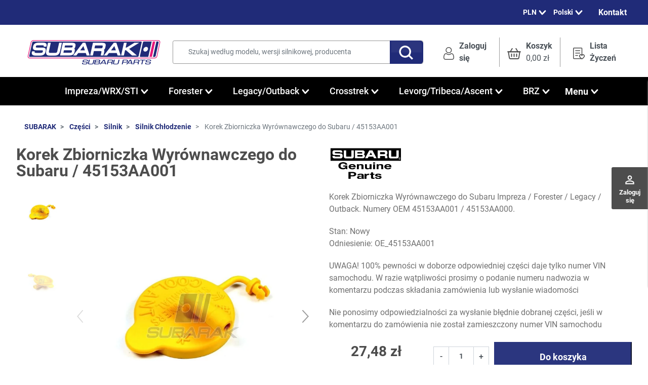

--- FILE ---
content_type: text/html; charset=utf-8
request_url: https://subarak.pl/pl/silnik-chlodzenie/1155-korek-zbiorniczka-wyrownawczego-do-subaru-45153aa001.html
body_size: 48320
content:
<!DOCTYPE html>
<html lang="pl-PL">

  <head>
    
      <link href="https://subarak.pl/2427-large_default/korek-zbiorniczka-wyrownawczego-do-subaru-45153aa001.webp" rel="preload" as="image">
  
      <meta property="product:pretax_price:amount" content="22.34">
    <meta property="product:pretax_price:currency" content="PLN">
    <meta property="product:price:amount" content="27.48">
    <meta property="product:price:currency" content="PLN">
    
      
  <meta charset="utf-8">


  <meta http-equiv="x-ua-compatible" content="ie=edge">



  <title>Korek Zbiorniczka Wyrównawczego do Subaru / 45153AA001</title>
  
    
  
  <meta name="description" content="Korek Zbiorniczka Wyrównawczego do Subaru Impreza / Forester / Legacy / Outback. Numery OEM 45153AA001 / 45153AA000.">
  <meta name="keywords" content="">
    
    
    
          
  <link rel="canonical" href="https://subarak.pl/pl/silnik-chlodzenie/1155-korek-zbiorniczka-wyrownawczego-do-subaru-45153aa001.html">
    
          <link rel="alternate" href="https://subarak.pl/en/engine-cooling/1155-engine-coolant-reservoir-cap-for-subaru-45153aa001.html" hreflang="en-us">
          <link rel="alternate" href="https://subarak.pl/pl/silnik-chlodzenie/1155-korek-zbiorniczka-wyrownawczego-do-subaru-45153aa001.html" hreflang="pl">
          <link rel="alternate" href="https://subarak.pl/de/motork%C3%BChlung/1155-motork%C3%BChlmittel-beh%C3%A4lterdeckel-f%C3%BCr-subaru-45153aa001.html" hreflang="de-de">
          <link rel="alternate" href="https://subarak.pl/fi/moottorin-j%C3%A4%C3%A4hdytys/1155-moottorin-j%C3%A4%C3%A4hdytysnestes%C3%A4ili%C3%B6n-korkki-subarulle-45153aa001.html" hreflang="fi-fi">
          <link rel="alternate" href="https://subarak.pl/it/raffreddamento-del-motore/1155-tappo-del-serbatoio-del-refrigerante-del-motore-per-subaru-45153aa001.html" hreflang="it-it">
          <link rel="alternate" href="https://subarak.pl/cs/chlazen%C3%AD-motoru/1155-v%C3%AD%C4%8Dko-n%C3%A1dr%C5%BEky-chladic%C3%AD-kapaliny-motoru-pro-subaru-45153aa001.html" hreflang="cs-cz">
          <link rel="alternate" href="https://subarak.pl/sv/motorkylning/1155-kylv%C3%A4tskebeh%C3%A5llare-f%C3%B6r-motor-f%C3%B6r-subaru-45153aa001.html" hreflang="sv-se">
          <link rel="alternate" href="https://subarak.pl/lt/variklio-au%C5%A1inimas/1155-variklio-au%C5%A1inimo-skys%C4%8Dio-rezervuaro-dangtelis-subaru-45153aa001.html" hreflang="lt-lt">
          <link rel="alternate" href="https://subarak.pl/bg/%D0%BE%D1%85%D0%BB%D0%B0%D0%B6%D0%B4%D0%B0%D0%BD%D0%B5-%D0%BD%D0%B0-%D0%B4%D0%B2%D0%B8%D0%B3%D0%B0%D1%82%D0%B5%D0%BB%D1%8F/1155-%D0%BA%D0%B0%D0%BF%D0%B0%D1%87%D0%BA%D0%B0-%D0%BD%D0%B0-%D1%80%D0%B5%D0%B7%D0%B5%D1%80%D0%B2%D0%BE%D0%B0%D1%80%D0%B0-%D0%B7%D0%B0-%D0%BE%D1%85%D0%BB%D0%B0%D0%B6%D0%B4%D0%B0%D1%89%D0%B0-%D1%82%D0%B5%D1%87%D0%BD%D0%BE%D1%81%D1%82-%D0%BD%D0%B0-%D0%B4%D0%B2%D0%B8%D0%B3%D0%B0%D1%82%D0%B5%D0%BB%D1%8F-%D0%B7%D0%B0-subaru-45153aa001.html" hreflang="bg-bg">
          <link rel="alternate" href="https://subarak.pl/fr/refroidissement-du-moteur/1155-bouchon-du-r%C3%A9servoir-de-liquide-de-refroidissement-du-moteur-pour-subaru-45153aa001.html" hreflang="fr-fr">
          <link rel="alternate" href="https://subarak.pl/es/refrigeraci%C3%B3n-del-motor/1155-tapa-del-dep%C3%B3sito-de-refrigerante-del-motor-para-subaru-45153aa001.html" hreflang="es-es">
          <link rel="alternate" href="https://subarak.pl/el/%CF%88%CF%8D%CE%BE%CE%B7-%CE%BA%CE%B9%CE%BD%CE%B7%CF%84%CE%AE%CF%81%CE%B1/1155--subaru-45153aa001.html" hreflang="el-gr">
          <link rel="alternate" href="https://subarak.pl/hu/motorh%C5%B1t%C3%A9s/1155-motorh%C5%B1t%C5%91folyad%C3%A9k-tart%C3%A1ly-kupak-subaru-45153aa001.html" hreflang="hu-hu">
          <link rel="alternate" href="https://subarak.pl/sk/chladenie-motora/1155-vie%C4%8Dko-n%C3%A1dr%C5%BEky-chladiacej-kvapaliny-motora-pre-subaru-45153aa001.html" hreflang="sk-sk">
          <link rel="alternate" href="https://subarak.pl/ro/r%C4%83cirea-motorului/1155-capacul-rezervorului-de-lichid-de-r%C4%83cire-a-motorului-pentru-subaru-45153aa001.html" hreflang="ro-ro">
          <link rel="alternate" href="https://subarak.pl/nl/koeling-van-de-motor/1155-motor-koelvloeistof-reservoir-dop-voor-subaru-45153aa001.html" hreflang="nl-nl">
          <link rel="alternate" href="https://subarak.pl/et/mootori-jahutus/1155-mootori-jahutusvedeliku-kork-subarule-45153aa001.html" hreflang="et-ee">
          <link rel="alternate" href="https://subarak.pl/si/hlajenje-motorja/1155-pokrov%C4%8Dek-rezervoarja-hladilne-teko%C4%8Dine-motorja-za-subaru-45153aa001.html" hreflang="sl-si">
          <link rel="alternate" href="https://subarak.pl/da/motork%C3%B8ling/1155-d%C3%A6ksel-til-k%C3%B8lev%C3%A6skebeholder-til-subaru-45153aa001.html" hreflang="da-dk">
          <link rel="alternate" href="https://subarak.pl/lv/dzin%C4%93ja-dzes%C4%93%C5%A1ana/1155-dzin%C4%93ja-dzes%C4%93%C5%A1anas-%C5%A1%C4%B7idruma-rezervu%C4%81ra-v%C4%81ci%C5%86%C5%A1-subaru-45153aa001.html" hreflang="lv-lv">
          <link rel="alternate" href="https://subarak.pl/pt/refrigera%C3%A7%C3%A3o-do-motor/1155-tampa-do-reservat%C3%B3rio-de-refrigerante-do-motor-para-subaru-45153aaa001.html" hreflang="pt-pt">
      

  
    
  



  <meta name="viewport" content="width=device-width, initial-scale=1">



  <link rel="icon" type="image/vnd.microsoft.icon" href="https://subarak.pl/img/favicon.ico?1719831573">
  <link rel="shortcut icon" type="image/x-icon" href="https://subarak.pl/img/favicon.ico?1719831573">



  <script type="text/javascript" data-keepinline="true"> window.dataLayer = window.dataLayer || []; function gtag() { window.dataLayer.push(arguments); } gtag('consent','default', {"ad_storage":"denied","analytics_storage":"denied","functionality_storage":"denied","personalization_storage":"denied","security_storage":"denied","ad_personalization":"denied","ad_user_data":"denied","wait_for_update":300}); gtag('set', 'allow_ad_personalization_signals', false); /* */ function executeSeigiCookiegtag (event){ gtag('consent', 'update', {  'analytics_storage': event.detail.cookie.categories.includes(SCCconfig.cmv2_cats.analytics_storage) ? 'granted' : 'denied',  'ad_storage': event.detail.cookie.categories.includes(SCCconfig.cmv2_cats.ad_storage) ? 'granted' : 'denied',  'ad_user_data': event.detail.cookie.categories.includes(SCCconfig.cmv2_cats.ad_user_data) ? 'granted' : 'denied',  'ad_personalization': event.detail.cookie.categories.includes(SCCconfig.cmv2_cats.ad_personalization) ? 'granted' : 'denied',  'functionality_storage': event.detail.cookie.categories.includes(SCCconfig.cmv2_cats.functionality_storage) ? 'granted' : 'denied',  'personalization_storage': event.detail.cookie.categories.includes(SCCconfig.cmv2_cats.personalization_storage) ? 'granted' : 'denied',  'security_storage': event.detail.cookie.categories.includes(SCCconfig.cmv2_cats.security_storage) ? 'granted' : 'denied', }); gtag('set', 'url_passthrough', event.detail.cookie.categories.includes('analytics')); gtag('set', 'ads_data_redaction', event.detail.cookie.categories.includes('analytics')); gtag('set', 'allow_ad_personalization_signals', event.detail.cookie.categories.includes('targeting')); } document.addEventListener('SeigiCookieEventOnLoadAccepted', executeSeigiCookiegtag); document.addEventListener('SeigiCookieEventOnChange', executeSeigiCookiegtag);</script><style>
:root {
  --scc-popup-width: 24.2em;
  --scc-color: #202b78;
  --scc-color-hov: #3041b4;
  --scc-b1-order: 1;
  --scc-b2-order: 2;
  --scc-b3-order: 3;
} 
</style><meta property="og:title" content="Korek Zbiorniczka Wyrównawczego do Subaru / 45153AA001">
  <meta property="og:description" content="Korek Zbiorniczka Wyrównawczego do Subaru Impreza / Forester / Legacy / Outback. Numery OEM 45153AA001 / 45153AA000.">
<meta property="og:type" content="website">
<meta property="og:url" content="https://subarak.pl/pl/silnik-chlodzenie/1155-korek-zbiorniczka-wyrownawczego-do-subaru-45153aa001.html">
<meta property="og:site_name" content="SUBARAK">

  <meta property="og:type" content="product">
            <meta property="og:image" content="https://subarak.pl/2427-large_default/korek-zbiorniczka-wyrownawczego-do-subaru-45153aa001.jpg">
          <meta property="og:image" content="https://subarak.pl/2428-large_default/korek-zbiorniczka-wyrownawczego-do-subaru-45153aa001.jpg">
        <meta property="og:image:height" content="800">
    <meta property="og:image:width" content="800">

        <meta property="product:price:amount" content="27.48">
    <meta property="product:price:currency" content="PLN">
            <meta property="product:brand" content="Subaru Genuine Parts">
    <meta property="og:availability" content="instock">
<meta name="twitter:card" content="summary_large_image">
<meta property="twitter:title" content="Korek Zbiorniczka Wyrównawczego do Subaru / 45153AA001">
  <meta property="twitter:description" content="Korek Zbiorniczka Wyrównawczego do Subaru Impreza / Forester / Legacy / Outback. Numery OEM 45153AA001 / 45153AA000.">
<meta property="twitter:site" content="SUBARAK">
<meta property="twitter:creator" content="SUBARAK">
<meta property="twitter:domain" content="https://subarak.pl/pl/silnik-chlodzenie/1155-korek-zbiorniczka-wyrownawczego-do-subaru-45153aa001.html">

  <meta property="twitter:image" content="https://subarak.pl/2427-large_default/korek-zbiorniczka-wyrownawczego-do-subaru-45153aa001.jpg">
      <meta property="twitter:image:alt" content="Korek Zbiorniczka Wyrównawczego do Subaru Impreza / Forester / Legacy / Outback. Numery OEM 45153AA001 / 45153AA000.">
  

      <script type="application/ld+json">
      {
    "@context": "http://schema.org/",
    "@type": "Product",
    "name": "Korek Zbiorniczka Wyrównawczego do Subaru / 45153AA001",
    "category": "Silnik Chłodzenie",
    "description": "Korek Zbiorniczka Wyrównawczego do Subaru Impreza / Forester / Legacy / Outback. Numery OEM 45153AA001 / 45153AA000.",
    "image": "https://subarak.pl/2427-large_default/korek-zbiorniczka-wyrownawczego-do-subaru-45153aa001.jpg",
    "sku": "OE_45153AA001",
    "mpn": "OE_45153AA001",
    "brand": {
        "@type": "Brand",
        "name": "Subaru Genuine Parts"
    },
    "offers": {
        "@type": "Offer",
        "name": "Korek Zbiorniczka Wyrównawczego do Subaru / 45153AA001",
        "price": 27.48,
        "url": "https://subarak.pl/pl/silnik-chlodzenie/1155-korek-zbiorniczka-wyrownawczego-do-subaru-45153aa001.html",
        "priceCurrency": "PLN",
        "image": [
            "https://subarak.pl/2427-large_default/korek-zbiorniczka-wyrownawczego-do-subaru-45153aa001.jpg",
            "https://subarak.pl/2428-large_default/korek-zbiorniczka-wyrownawczego-do-subaru-45153aa001.jpg"
        ],
        "sku": "OE_45153AA001",
        "availability": "http://schema.org/InStock",
        "itemCondition": "https://schema.org/NewCondition"
    }
}
    </script>
        <script type="application/ld+json">
      {
    "@context": "http://schema.org",
    "@type": "BreadcrumbList",
    "itemListElement": [
        {
            "@type": "ListItem",
            "position": 1,
            "name": "SUBARAK",
            "item": "https://subarak.pl/pl/"
        },
        {
            "@type": "ListItem",
            "position": 2,
            "name": "Części",
            "item": "https://subarak.pl/pl/231-czesci"
        },
        {
            "@type": "ListItem",
            "position": 3,
            "name": "Silnik",
            "item": "https://subarak.pl/pl/234-silnik"
        },
        {
            "@type": "ListItem",
            "position": 4,
            "name": "Silnik Chłodzenie",
            "item": "https://subarak.pl/pl/163-silnik-chlodzenie"
        },
        {
            "@type": "ListItem",
            "position": 5,
            "name": "Korek Zbiorniczka Wyrównawczego do Subaru / 45153AA001",
            "item": "https://subarak.pl/pl/silnik-chlodzenie/1155-korek-zbiorniczka-wyrownawczego-do-subaru-45153aa001.html"
        }
    ]
}
    </script>
        <script type="application/ld+json">
      {
    "@context": "http://schema.org",
    "@type": "Organization",
    "name": "SUBARAK",
    "url": "https://subarak.pl/pl/",
    "logo": {
        "@type": "ImageObject",
        "url": "https://subarak.pl/img/logo-1718637038.svg"
    },
    "contactPoint": {
        "@type": "ContactPoint",
        "telephone": "+48 782 600 555",
        "contactType": "customer service"
    },
    "address": {
        "@type": "PostalAddress",
        "postalCode": "94-007",
        "streetAddress": "Maratońska 77/26",
        "addressLocality": "Łódź, Poland"
    }
}
    </script>
  
<style>
	/* Main div of search block */
	.search-engine-plus_11 .displaytopcolumn,
	.search-engine-plus_11 .displaytop,
	.search-engine-plus_11 .displaytopcolumn,
	.search-engine-plus_11 .displayfooterbefore {
		float: left;
		clear: both;
	}
	.search-engine-plus_11 .displayhome {
		float: left;
		position: relative;
	}
	.search-engine-plus_11 .searchplus-block {
		width: 100%;
		margin-left: 0px;
		margin-top: 25px;
		margin-bottom: 25px;
		border: 0px solid #FFF;
		background-color: #FFF;
		-webkit-border-radius: 0px !important;
		-moz-border-radius: 0px !important;
		border-radius: 0px !important;
		padding-left: 15px;
		padding-right: 15px;
		padding-top: 15px;
		padding-bottom: 15px;
			}

	/* Short description */
	.search-engine-plus_11 .searchplus_short_desc {
		margin-top: 15px;
		box-sizing: border-box;
		-moz-box-sizing: border-box;
		-webkit-box-sizing: border-box;
		clear: both;
		font-size: 13px !important;
		/*border: 0px solid #d6d4d4;*/
		color: #979797;
		-webkit-border-radius: 7px !important;
		-moz-border-radius: 7px !important;
		border-radius: 7px !important;
		text-align: center;
	}
	.search-engine-plus_11 .label-separator {
		font-size: 12px !important;
		color: #979797;
	}

	/*** Prices / Weights bars ***/
	.search-engine-plus_11 .searchplus_slider_container {
		width: 80%;
	}
	.search-engine-plus_11 .searchplus_slider_container .ui-widget-content {
		border-color: #aaaaaa!important;
	}
	.search-engine-plus_11 #searchplus_price_slider_11 .ui-slider-range,
	.search-engine-plus_11 #searchplus_weight_slider_11 .ui-slider-range {
		background: #e2e2e2;
	}
	.search-engine-plus_11 #searchplus_price_slider_11 .ui-slider-handle,
	.search-engine-plus_11 #searchplus_weight_slider_11 .ui-slider-handle {
		border-color: #e2e2e2;
	}
	.search-engine-plus_11 #searchplus_price_slider_11 a.ui-slider-handle,
	.search-engine-plus_11 #searchplus_weight_slider_11 a.ui-slider-handle {
		background: url(/modules/wksearchplus/views/img/cursors/slider-10.png) 50% 50% repeat-x !important;
	}

	/* CSS for Input Field */
	.search-engine-plus_11 input.search_input_word {
		font-size: 13px !important;
		width: 100%;
		height: 30px;
		padding-left: 5px;
		padding-right: 5px;
		padding-top: 5px;
		padding-bottom: 5px;
		border: 1px solid #cccccc;
		-webkit-border-radius: 7px !important;
		-moz-border-radius: 7px !important;
		border-radius: 7px !important;
	}

	/* Filters containers width	*/
	.search-engine-plus_11 .form-row-home {
		width: 22%;
	}
	.search-engine-plus_11 .in_stock_checkbox {
		width: 24.2%!important;
	}
		.search-engine-plus_11 .buttons-container-plus {
		width: 100%;
	}
	/* Styles for Buttons*/
	.search-engine-plus_11 .btn-searchplus {
		-webkit-border-radius: 7px;
		-moz-border-radius: 7px;
		border-radius: 7px;
		color: #FFFFFF!important;
		font-size: 14px;
		padding: 6px 30px 6px 30px;
		border: 0px solid #202B78;
		background-color: #202B78;
	}
	.search-engine-plus_11 .btn-searchplus .fa-search {
		color: #FFFFFF!important;
	}
	
	.search-engine-plus_11 .btn-searchplus, .search-engine-plus_11 .reset-btnplus {
		height: auto;
	}

	.search-engine-plus_11 .btn-searchplus:hover,
	.search-engine-plus_11 .btn-searchplus:focus,
	.search-engine-plus_11 .btn-searchplus:active,
	.search-engine-plus_11 .btn-searchplus.active,
	.search-engine-plus_11 .btn-searchplus:hover .fa-search {
		color: #FFFFFF!important;
		background: transparent;
	}
	.search-engine-plus_11 .reset-btnplus {
		display:inline-block;
		padding-right:5px;
		margin-bottom:0;
		text-align:center;
		vertical-align:middle;
		line-height:2.33333;
		-webkit-user-select:none;
		-moz-user-select:none;
		-ms-user-select:none;
		user-select:none;
		text-decoration:none;
		box-sizing:border-box;
		-moz-box-sizing:border-box;
		-webkit-box-sizing:border-box;
		font-size:12px;
		color: #777777;
		background-color: #eaeaea;
		border: 1px solid #eaeaea;
		border-radius: 3px;
		-webkit-border-radius: 3px;
		-moz-border-radius: 3px;
	}
	@media (max-width: 1200px) {
		.search-engine-plus_11 .form-row-home {
			width: 21.9%;
		}
		.search-engine-plus_11 .form-row-home .reset-btnplus .reset-text {
			display: none;
		}
				.search-engine-plus_11 .reset-btnplus:after {
			width: 30px;
		}
				.search-engine-plus_11 .buttons-container-plus {
			width: 99.5%;
		}	}

	.search-engine-plus_11 #search-categories ul li {
		width: 150px;
		height: 210px;
	}

	/* Styles for select values if disposed as buttons */
	
	/* If Modern theme */
	
	/* DYNAMIC CSS Styles for classic theme	*/
			.search-engine-plus_11 .form-controlplus,
		.search-engine-plus_11 .ms-choice,
		.search-engine-plus_11 .ms-drop {
			font-size: 13px;
			color: #979797;
			-webkit-border-radius: 7px !important;
			-moz-border-radius: 7px !important;
			border-radius: 7px !important;
			border: 0px solid #d6d4d4;
			background-color: #FFFFFF;
		}
		.search-engine-plus_11 input.search_input_word {
			color: #979797;
			background-color: #FFFFFF;
		}
		.search-engine-plus_11 .form-row-home, .search-engine-plus_11 .form-row-column {
			background-color: transparent;
		}
		.search-engine-plus_11 .highlight {
			border: 0px solid #FFFFFF;
			border-radius: 7px !important;
			background-color: #FFFFFF;
			color: #979797
		}
		.search-engine-plus_11 .search-engine-filters .buttons-container-plus {
			float: right;
			text-align: right;
			margin-top: 10px;		}
				@media all and (min-width:740px) and (max-width:1024px) {
			.search-engine-plus_11 .form-row-home {
				width: 21.6%;
			}
		}
		@media (max-width: 739px) {
			.search-engine-plus_11 .buttons-container-plus {
				text-align:center;
			}
			.search-engine-plus_11 .form-row-home {
				width: 100%;
				margin-left:0;
				margin-right:0;
				padding-left:0;
			}
		}
	
	/* DYNAMIC CSS Styles for elegance | modern themes */
	
	.search-engine-plus_11 .searchplus-block.home .page-subheading {
		font-size: 18px!Important;
		color: #4d4d4d!Important;
		border-bottom: 0px solid #d6d4d4!Important;
			}

							.search-engine-plus_11 form div {
			text-align:center!Important
		}
		.search-engine-plus_11 .form-row-home {
			float: none!Important;
			display: inline-table!Important;
			margin-left: auto!Important;
			margin-right: auto!Important
		}
		/* Patch for elegance theme */
		.search-engine-plus_11 .elegance span.before-field {
			height: 39px;
		}
	
		/* Put here your custom styles */	/* Main div of search block */
	.search-engine-plus_13 .displaytopcolumn,
	.search-engine-plus_13 .displaytop,
	.search-engine-plus_13 .displaytopcolumn,
	.search-engine-plus_13 .displayfooterbefore {
		float: left;
		clear: both;
	}
	.search-engine-plus_13 .displayhome {
		float: left;
		position: relative;
	}
	.search-engine-plus_13 .searchplus-block {
		width: 100%;
		margin-left: 0px;
		margin-top: 0px;
		margin-bottom: 25px;
		border: 0px solid #FFF;
		background-color: #FFF;
		-webkit-border-radius: 0px !important;
		-moz-border-radius: 0px !important;
		border-radius: 0px !important;
		padding-left: 15px;
		padding-right: 15px;
		padding-top: 15px;
		padding-bottom: 15px;
			}

	/* Short description */
	.search-engine-plus_13 .searchplus_short_desc {
		margin-top: 15px;
		box-sizing: border-box;
		-moz-box-sizing: border-box;
		-webkit-box-sizing: border-box;
		clear: both;
		font-size: 13px !important;
		/*border: 1px solid #d6d4d4;*/
		color: #979797;
		-webkit-border-radius: 7px !important;
		-moz-border-radius: 7px !important;
		border-radius: 7px !important;
		text-align: center;
	}
	.search-engine-plus_13 .label-separator {
		font-size: 12px !important;
		color: #979797;
	}

	/*** Prices / Weights bars ***/
	.search-engine-plus_13 .searchplus_slider_container {
		width: 80%;
	}
	.search-engine-plus_13 .searchplus_slider_container .ui-widget-content {
		border-color: #aaaaaa!important;
	}
	.search-engine-plus_13 #searchplus_price_slider_13 .ui-slider-range,
	.search-engine-plus_13 #searchplus_weight_slider_13 .ui-slider-range {
		background: #e2e2e2;
	}
	.search-engine-plus_13 #searchplus_price_slider_13 .ui-slider-handle,
	.search-engine-plus_13 #searchplus_weight_slider_13 .ui-slider-handle {
		border-color: #e2e2e2;
	}
	.search-engine-plus_13 #searchplus_price_slider_13 a.ui-slider-handle,
	.search-engine-plus_13 #searchplus_weight_slider_13 a.ui-slider-handle {
		background: url(/modules/wksearchplus/views/img/cursors/slider-10.png) 50% 50% repeat-x !important;
	}

	/* CSS for Input Field */
	.search-engine-plus_13 input.search_input_word {
		font-size: 13px !important;
		width: 100%;
		height: 30px;
		padding-left: 5px;
		padding-right: 5px;
		padding-top: 5px;
		padding-bottom: 5px;
		border: 1px solid #cccccc;
		-webkit-border-radius: 7px !important;
		-moz-border-radius: 7px !important;
		border-radius: 7px !important;
	}

	/* Filters containers width	*/
	.search-engine-plus_13 .form-row-home {
		width: 23%;
	}
	.search-engine-plus_13 .in_stock_checkbox {
		width: 24.2%!important;
	}
		.search-engine-plus_13 .buttons-container-plus {
		width: 100%;
	}
	/* Styles for Buttons*/
	.search-engine-plus_13 .btn-searchplus {
		-webkit-border-radius: 7px;
		-moz-border-radius: 7px;
		border-radius: 7px;
		color: #FFFFFF!important;
		font-size: 14px;
		padding: 6px 30px 6px 30px;
		border: 0px solid #202B78;
		background-color: #202B78;
	}
	.search-engine-plus_13 .btn-searchplus .fa-search {
		color: #FFFFFF!important;
	}
	
	.search-engine-plus_13 .btn-searchplus, .search-engine-plus_13 .reset-btnplus {
		height: auto;
	}

	.search-engine-plus_13 .btn-searchplus:hover,
	.search-engine-plus_13 .btn-searchplus:focus,
	.search-engine-plus_13 .btn-searchplus:active,
	.search-engine-plus_13 .btn-searchplus.active,
	.search-engine-plus_13 .btn-searchplus:hover .fa-search {
		color: #FFFFFF!important;
		background: transparent;
	}
	.search-engine-plus_13 .reset-btnplus {
		display:inline-block;
		padding-right:5px;
		margin-bottom:0;
		text-align:center;
		vertical-align:middle;
		line-height:2.33333;
		-webkit-user-select:none;
		-moz-user-select:none;
		-ms-user-select:none;
		user-select:none;
		text-decoration:none;
		box-sizing:border-box;
		-moz-box-sizing:border-box;
		-webkit-box-sizing:border-box;
		font-size:12px;
		color: #777777;
		background-color: #eaeaea;
		border: 1px solid #eaeaea;
		border-radius: 3px;
		-webkit-border-radius: 3px;
		-moz-border-radius: 3px;
	}
	@media (max-width: 1200px) {
		.search-engine-plus_13 .form-row-home {
			width: 22.9%;
		}
		.search-engine-plus_13 .form-row-home .reset-btnplus .reset-text {
			display: none;
		}
				.search-engine-plus_13 .reset-btnplus:after {
			width: 30px;
		}
				.search-engine-plus_13 .buttons-container-plus {
			width: 99.5%;
		}	}

	.search-engine-plus_13 #search-categories ul li {
		width: 150px;
		height: 210px;
	}

	/* Styles for select values if disposed as buttons */
	
	/* If Modern theme */
	
	/* DYNAMIC CSS Styles for classic theme	*/
			.search-engine-plus_13 .form-controlplus,
		.search-engine-plus_13 .ms-choice,
		.search-engine-plus_13 .ms-drop {
			font-size: 13px;
			color: #979797;
			-webkit-border-radius: 7px !important;
			-moz-border-radius: 7px !important;
			border-radius: 7px !important;
			border: 1px solid #d6d4d4;
			background-color: #FFFFFF;
		}
		.search-engine-plus_13 input.search_input_word {
			color: #979797;
			background-color: #FFFFFF;
		}
		.search-engine-plus_13 .form-row-home, .search-engine-plus_13 .form-row-column {
			background-color: transparent;
		}
		.search-engine-plus_13 .highlight {
			border: 1px solid #FFFFFF;
			border-radius: 7px !important;
			background-color: #FFFFFF;
			color: #979797
		}
		.search-engine-plus_13 .search-engine-filters .buttons-container-plus {
			float: center;
			text-align: center;
			margin-top: 10px;		}
				@media all and (min-width:740px) and (max-width:1024px) {
			.search-engine-plus_13 .form-row-home {
				width: 22.6%;
			}
		}
		@media (max-width: 739px) {
			.search-engine-plus_13 .buttons-container-plus {
				text-align:center;
			}
			.search-engine-plus_13 .form-row-home {
				width: 100%;
				margin-left:0;
				margin-right:0;
				padding-left:0;
			}
		}
	
	/* DYNAMIC CSS Styles for elegance | modern themes */
	
	.search-engine-plus_13 .searchplus-block.home .page-subheading {
		font-size: 18px!Important;
		color: #4d4d4d!Important;
		border-bottom: 0px solid #d6d4d4!Important;
			}

							.search-engine-plus_13 form div {
			text-align:center!Important
		}
		.search-engine-plus_13 .form-row-home {
			float: none!Important;
			display: inline-table!Important;
			margin-left: auto!Important;
			margin-right: auto!Important
		}
		/* Patch for elegance theme */
		.search-engine-plus_13 .elegance span.before-field {
			height: 39px;
		}
	
		/* Put here your custom styles */</style>

<script type="text/javascript">
	var loadItems = ''; // If action is about loading items in step-by-step dropdown lists
	var scroll_active = false;
	// Go back when Reset button clicked
	var resetURL = '';
	// If ajax mode and rewritten step-by-step filters and if user refresh result search page with rewritten url
	
	/**************************************************************************************/
	/********************** P R E   S E A R C H   P R O C E S S I N G *********************/
	/*************************************************************************************/
	function ajaxPreSearchProductsPlus(id_searchEngine, p) 
	{
		var searchEngine = JSON.parse(eval('json_search_engine_'+id_searchEngine));

		if (searchEngine['ajax_search']) {
			// PAGINATION : define number page
			p = (typeof p !== 'undefined' ? p : ''); // PAGINATION : define number page
			loadItems = ''; // don't load options cats in next dropdown list
	
			var steps_filters_selected = false;
			// If no step by step system search used
			if (searchEngine['level_number'] == 0) {
				steps_filters_selected = true;
			}
			// Usefull for "only when you reach the last dropdown list" mode
			for (var i = searchEngine['level_number']; i >= 1; i--) {
				// try to search by step-by-step item
				var id_filter = $('.search-engine-plus_'+id_searchEngine+' #cat_id_'+id_searchEngine+'_'+i).val();
				if (typeof id_filter !== 'undefined' && id_filter != '') {
					ajaxSearchProductsPlus(id_searchEngine, i);
					steps_filters_selected = false;
					break;
				} else {
					steps_filters_selected = true;
				}
			}
			if (steps_filters_selected) {
				ajaxSearchProductsPlus(id_searchEngine, 1);
			}
		} else {
			if (rewrite_filters || (searchEngine['filter_price'] && searchEngine['update_price_limits']) || (searchEngine['filter_weight'] && searchEngine['update_weight_limits'])) {
				var formID = '.search-engine-plus_'+id_searchEngine+' form';
				var serialized_data = $(formID).serializeAllArray();
				//console.log(serialized_data);
				if (serialized_data != '') {
					serialized_data = '&'+serialized_data;
				}
				$.ajax({
					url: AJAX_URL+'?id_searchEngine='+id_searchEngine+serialized_data+applyInStockCriterion(id_searchEngine)+applyRangePricesCriterion(id_searchEngine)+applyRangeWeightsCriterion(id_searchEngine),
					type: 'post',
					cache: false,
					async: false,
					dataType: 'json',
					data: {
						action: 'ajaxPreProcess',
						token: token_security,
					},
					success: function(data) {
						// Update prices/weights limits (slider bar)
						updateBarsLimits(data.override_params);
						// Rewrite url in bar address
						if (rewrite_filters && typeof(data.url) != 'undefined') {
							pushModuleUrlState(data.url, formID);
						}
					}
				});
			}
			return;
		}
	}

	/************************************************************************************/
	/************************ S E A R C H   P R O C E S S I N G ************************/
	/**********************************************************************************/
	function ajaxSearchProductsPlus(id_searchEngine, current_level, loadItems)
	{
		var searchEngine = JSON.parse(eval('json_search_engine_'+id_searchEngine));
		var level_number = searchEngine['level_number'];
		var filterContainerID = '.search-engine-plus_'+id_searchEngine;

		/********************* AJAX MODE ENABLED *******************/
		if (searchEngine['ajax_search']) {
			var inputText = dataInputField = dataAttributes = dataFeatures = dataBrand = dataCategoryFilter = dataInStock = dataCurrentCategory = '';
			var display_result_mode = searchEngine['display_result_mode'];
			var store_filters = searchEngine['store_filters'];
			var result_container = searchEngine['result_container'];

			if ($('#my_center_column_'+id_searchEngine).length > 0) {
				$("div[id^='my_center_column_']").not('#my_center_column_'+id_searchEngine).empty();
			}

			// Pagination: if SORT list changed
			if ($('.search-plus-result-'+id_searchEngine+' .selectProductSort').length && $('.selectProductSort').val()) {
				if ($('.search-plus-result-'+id_searchEngine+' .selectProductSort').val().search(/orderby=/) > 0) {
					// Old ordering working
					var splitData = [
						$('.search-plus-result-'+id_searchEngine+' .selectProductSort').val().match(/orderby=(\w*)/)[1],
						$('.search-plus-result-'+id_searchEngine+' .selectProductSort').val().match(/orderway=(\w*)/)[1]
					];
				} else {
					// New working for default theme 1.4 and theme 1.5
					var splitData = $('.search-plus-result-'+id_searchEngine+' .selectProductSort').val().split(':');
				}
				var orderby = splitData[0];
				var orderway = splitData[1];
			} else {
				var orderby = $('input[id=orderby]').val();
				var orderway = $('input[id=orderway]').val();
			}
			// Handle attributes options
			if (searchEngine['show_attributes'] && searchEngine['data_type'] != 'attributes') {
				if (searchEngine['display_mode_attributes'] == 'grouped') {
					var groups = $(filterContainerID+' #select_attributes').multipleSelect;
					if (groups) {
						dataAttributes = '&attributesSearch='+$(filterContainerID+' #select_attributes').multipleSelect('getSelects');
					}
				} else {
					group_array = new Array();
					var groups = $(filterContainerID+" select[name^='group_id_']"); // get all dropdown lists that attributes names begin with group_id_
					$.each(groups, function(key, group) {
						selected_value = $(group).val();
						if (selected_value != '' && selected_value != null) {
							group_array.push(selected_value);
						}
					});
					if (group_array.length) {
						dataAttributes = '&attributesSearch='+group_array.join(',');
					}	
				}
			}
			// Handle features options
			if (searchEngine['show_features'] && searchEngine['data_type'] != 'features') {
				if (searchEngine['display_mode_features'] == 'grouped') {
					var features = $(filterContainerID+' #select_features').multipleSelect;
					if (features) {
						dataFeatures = '&featuresSearch='+$(filterContainerID+' #select_features').multipleSelect('getSelects');
					}
				} else {
					features_array = new Array();
					var features = $(filterContainerID+" select[name^='feature_id_']"); // get all dropdown lists that attributes names begin with feature_id_
					$.each(features, function(key, group) {
						selected_value = $(group).val();
						if (selected_value != '' && selected_value != null) {
							features_array.push(selected_value);
						}
					});
					if (features_array.length) {
						dataFeatures = '&featuresSearch='+features_array.join(',');
					}	
				}
			}
			// Handle input field
			if ($(filterContainerID+' .search_input_word').length > 0) {
				inputText = $(filterContainerID+' .search_input_word').val();
				if (inputText != '') {
					dataInputField = '&word_search='+inputText;
				}
			}
			// Handle manufacturer options
			if ($(filterContainerID+' .id_brand').length > 0 && parseInt($(filterContainerID+' .id_brand').val()) > 0) {
				dataBrand = '&brand_id='+$(filterContainerID+' .id_brand').val();
			}
			// Handle category additional filter options
			if ($(filterContainerID+' select[name=categoryFilter]').length > 0 && parseInt($(filterContainerID+' select[name=categoryFilter]').val()) > 0) {
				dataCategoryFilter = '&categoryFilter='+$(filterContainerID+' select[name=categoryFilter]').val();
			}
			// Handle stock checkbox
			dataInStock = applyInStockCriterion(id_searchEngine);
			// Handle prices range limits
			dataRangePrices = applyRangePricesCriterion(id_searchEngine);
			// Handle weights range limits
			dataRangeWeights = applyRangeWeightsCriterion(id_searchEngine);
			
			// Handle category overrided ID
			if ($(filterContainerID+' .current_category').length > 0) {
				dataCurrentCategory = '&current_category='+$(filterContainerID+' .current_category').val();
			}

			// Reset next step-by-step filters
			var target_cat = current_level + 1;
			var selected_cat_value = $(filterContainerID+' #cat_id_'+id_searchEngine+'_'+current_level).val();

			if (typeof(markComboboxAsSelected) == 'function') {
				markComboboxAsSelected(id_searchEngine, level_number); // For Modern style
			}

			var updateCookies = 0;
			/*
			 * 0 : on every available dropdown list change value
			 * 1 : only when you reach the last dropdown list
			 * 2 : by clicking on button search
			*/
			if (typeof loadItems !== 'undefined' && loadItems == 'load') {
				if (typeof selected_cat_value !== 'undefined' && selected_cat_value == '' && onclickedbtn == 0) {
					resetNextDropDownsList(searchEngine, current_level);
					// If dropdown lists filters disposed as buttons
					if (searchEngine['as_buttons'] && typeof(disposeSelect2Buttons) == 'function') {
						disposeSelect2Buttons(id_searchEngine, level_number, current_level, current_level);
					}
					if (display_result_mode != 0) {
						return false;
					}
					updateCookies = 1;
				} else {
					// If on every drop down list change
					if (display_result_mode == 0 && selected_cat_value) {
						resetNextDropDownsList(searchEngine, current_level);
						updateCookies = 1;
					}
					if (display_result_mode == 0 && store_filters) {
						onclickedbtn = 1;
					}
					if (onclickedbtn == 0) {
						resetNextDropDownsList(searchEngine, current_level);
						updateCookies = 1;
					}
				}
			}

			// Get step-by-step filters values
			var cat_id = pickUpCatsIds(filterContainerID, true);	

			// If button search clicked
			dataOnclickedbtn = (onclickedbtn == 1 ? '&onClickedBtn=1' : '');
	
			// If show additional filters ?
			if (searchEngine['showhide_filters'] && !onclickedbtn && cat_id.length == 0) {
				handleAdditionalFiltersDisplay(id_searchEngine, '');
			}

			// Pagination: Handle number items per page
			var n = '';
						// Get Id relation from assocations table
			var idsRel_array = getRelationsID(filterContainerID, store_filters);

			// If at least one filter is used & selected
			if (cat_id.length > 0 ||
				dataInStock != '' ||
				dataBrand != '' ||
				(inputText != '' && inputText.length >= 3) ||
				dataRangePrices != '' ||
				dataRangeWeights != '' ||
				dataCategoryFilter != '' ||
				dataAttributes ||
				dataFeatures) {
				stopAjaxSearchQueries();

				dataPost = $(filterContainerID+" select[name^='cat_id_']").serialize()+dataInStock;
				dataPost += dataInputField+dataBrand+dataCategoryFilter+dataAttributes+dataFeatures+dataRangePrices+dataRangeWeights;
				dataPost += dataCurrentCategory+dataOnclickedbtn+n+p+'&from-xhr'+(rewrite_filters && isPS17 ? '&vars_q' : '');

				ajaxSearchQuery = $.ajax({
					url: ajaxModeURL.replace(/&amp;/g, '&')+dataPost,
					data: {
						id_searchEngine: id_searchEngine,
						ajaxSearch: 1,
						cat_id: (cat_id.length > 0 ? cat_id.join(',') : ''),
						relationsIDs: (idsRel_array.length > 0 ? idsRel_array.join(',') : ''),
						level: current_level,
						orderby: orderby,
						orderway: orderway,
						updateCookies: updateCookies,
						id_rel: (current_level > 2 ? $(filterContainerID+' #cat_id_'+id_searchEngine+'_'+(current_level)+' option:selected').data('id-rel') : 0),
					},
					beforeSend: function() {
						// show loader on "Search Button" & apply opacity
						if (display_result_mode == 1) { // only when you reach the last dropdown list
							if (current_level == level_number) {
								showLoader(id_searchEngine);
								if ($(filterContainerID+' #onclickedbtn').length > 0) {
									$(filterContainerID+' #onclickedbtn').removeClass('disabledCss');
								}
							}
						} else if (display_result_mode == 0) { // on every drop down list change
							showLoader(id_searchEngine);
						} else if (display_result_mode == 2) { // on btn clicked
							if (onclickedbtn == 1) {
								showLoader(id_searchEngine);
							}
						}
						// If select2Buttons not initialized & loaded
						if (searchEngine['as_buttons'] && typeof($.fn.select2Buttons) == 'function') {
							$(filterContainerID).css('opacity', '0.5');
						}
						// Block form to allow loading data without problem
						preLoadForm(id_searchEngine);
						// Load "loading in progress" text in next step-by-step dropdown list (trigger spinner if modern style)
						if (typeof loadItems !== 'undefined' && loadItems == 'load') {
							if (typeof(toggleArrowSpinner) == 'function') { // For Modern style
								toggleArrowSpinner(filterContainerID+' #cat_id_'+id_searchEngine+'_'+target_cat);
							}
							// If disable step-by-step filters option is enabled
							if (selected_cat_value > 0 && searchEngine['show_sbs_filters_gradually']) {
								displayStepByStepFiltersGradually(id_searchEngine, target_cat, searchEngine['as_buttons']);
							}
							$(filterContainerID+' #cat_id_'+id_searchEngine+'_'+target_cat).html('<option value="">'+txt_in_progress+'');
						}
						// Init Vertical scroll pagination only when performing search
						if (infinite_vertical_scroll_status && typeof(initializeVerticalScrollPlugin) == 'function') {
							initializeVerticalScrollPlugin();
						}
					},
					dataType: 'json',
					type: 'GET',
					headers: { 'cache-control': 'no-cache' },
					//async: false,
					cache: false,
					success: function(data) {
						/*if (typeof data.hasError != 'undefined' && data.hasError) {
							$.growl.warning({ title: "", message: data.msgError});
							return fals;
						}*/
						preLoadForm(id_searchEngine); // Release form

						// If reload category page (using stored filters)
						if (data.ajax_redirect && data.category_redirect) {
							location.href = data.category_redirect;
							return false;
						}
						if (display_result_mode == 1 && current_level != level_number) {
							if ($(filterContainerID+' #onclickedbtn').length > 0) {
								$(filterContainerID+' #onclickedbtn').addClass('disabledCss');
							}
						}

						// Pagination (PS <= 1.6) : SHOW OPTION -> Change number items per page
						if (!isPS17) {
							if ((data.nbProducts == '' || data.nbProducts == 0) && (show_per_page_mode == 'CHANGE' || show_per_page_mode == 'ALL')) {
								$('.search-plus-result-'+id_searchEngine+' select[name=n] option:selected').prop('selected', false);
								$('.search-plus-result-'+id_searchEngine+' select[name=n] option:eq(0)').prop('selected', 'selected');
								$(filterContainerID+' #show_per_page_mode').val('NOTALL');
							}
						}
						// Handle the status of additional filters (Hide or Display)
						if (searchEngine['showhide_filters'] && cat_id.length > 0) {
							handleAdditionalFiltersDisplay(id_searchEngine, cat_id.length);
						}
						if (typeof data.url != 'undefined') {
							pushModuleUrlState(data.url.replace(/%2C/g,','), filterContainerID+' form');
						}
						// If at least one filter is used & selected
						if (cat_id.length > 0 ||
							dataInStock != '' ||
							dataBrand != '' ||
							dataRangePrices != '' ||
							dataRangeWeights != '' ||
							dataCategoryFilter != '' ||
							dataAttributes ||
							dataFeatures ||
							(inputText != '' && inputText.length > 3)) {
							// Display products if last step by step filter has been reached
							if (display_result_mode == 1) {
								if (data.reached_level == level_number) {
									removeLoader(id_searchEngine);
									if (isPS17) {
										updateProductListFromSearch(searchEngine, data);
									} else {
										replaceWithOldContainer(result_container, data.html_products);
										//handlePaginationShowAllDisplay(data.nbProducts, data.nbAskedProducts); // PAGINATION: hide show select
									}
								} else {
									if ($(filterContainerID+' #onclickedbtn').length > 0) {
										$(filterContainerID+' #onclickedbtn').addClass('disabledCss');
									}
								}
							} else if (display_result_mode == 0) { // Display products On each dropdown list change
								removeLoader(id_searchEngine);
								if (isPS17) {
									updateProductListFromSearch(searchEngine, data);
								} else {
									replaceWithOldContainer(result_container, data.html_products);
									//handlePaginationShowAllDisplay(data.nbProducts, data.nbAskedProducts); // PAGINATION: hide show select
								}
							} else if (display_result_mode == 2) { // Display products On submit btn
								if (onclickedbtn == 1) {
									removeLoader(id_searchEngine);
									if (isPS17) {
										updateProductListFromSearch(searchEngine, data);
									} else {
										replaceWithOldContainer(result_container, data.html_products);
									}
									//handlePaginationShowAllDisplay(data.nbProducts, data.nbAskedProducts); // PAGINATION: hide show select
								}
							}

							/*************************** Load step-by-step options in dropdown list ************************/
							if (data.options_cats.length != 0 && typeof loadItems !== 'undefined' && loadItems == 'load') {
								if (selected_cat_value > 0 || (selected_cat_value == '' && typeof selected_cat_value !== 'undefined' && display_result_mode == 0)) {
									if (typeof(toggleArrowSpinner) == 'function') { // For Modern style
										toggleArrowSpinner(filterContainerID+' #cat_id_'+id_searchEngine+'_'+target_cat);
									}
									if (selected_cat_value > 0) {
										$(filterContainerID+' #cat_id_'+id_searchEngine+'_'+target_cat).prop('disabled', false);
									}
								}
								// Combobox options for the next level
								var dropdownHTML = '';
								for (j = 0; j < data.options_cats.length; j++) {
									dropdownHTML += '<option value="'+data.options_cats[j]['id_child']+'" data-id-rel="'+data.options_cats[j]['id_rel']+'">'+data.options_cats[j]['name']+'';
								}
								$(filterContainerID+' #cat_id_'+id_searchEngine+'_'+target_cat).html(dropdownHTML);
		
								if ($(filterContainerID+' #form-row-'+target_cat).length > 0) {
									$(filterContainerID+' #form-row-'+target_cat).addClass('highlight');
								}
								$(filterContainerID+' #cat_id_'+id_searchEngine+'_'+target_cat).addClass('highlight');
							}

							// If combobox values disposed as buttons
							if (searchEngine['as_buttons']) {
								processSelect2Buttons(searchEngine, data.options_cats.length, current_level, target_cat);
							}

							// Load Related Features|Attributes
							if (searchEngine['show_features'] && typeof (loadItems) !== 'undefined') {
								loadRelatedDataInSelects(id_searchEngine, data.related_data.features, 'features', searchEngine['display_mode_features']);
							}
							if (searchEngine['show_attributes'] && typeof (loadItems) !== 'undefined') {
								loadRelatedDataInSelects(id_searchEngine, data.related_data.attributes, 'attributes', searchEngine['display_mode_attributes']);
							}
							// Load Related Brands
							if (typeof (data.related_brands) !== 'undefined' && typeof (loadItems) !== 'undefined') {
								loadRelatedBrandsInSelects(filterContainerID, data.related_brands);
							}
							// Update prices/weights limits (slider bar)
							updateBarsLimits(data.override_params);

							// Scroll to the top of search result
							if (display_result_mode == 1) { // if last level reached
								if (!isPS17 && data.reached_level == level_number) {
									scrollToTarget(result_container, 0);
								}
								onclickedbtn = 0;
							} else if (display_result_mode == 2) { // on btn clicked
								if (onclickedbtn == 1) {
									if (!isPS17) {
										scrollToTarget(result_container, 0);
									}
									onclickedbtn = 0;
								}
							} else {
								if (!isPS17) {
									scrollToTarget(result_container, 0);
								}
								onclickedbtn = 0;
							}
							// restore opacity
							$('.product_list, #products').css('opacity', '1'); 
							if (typeof $.browser !== 'undefined' && $.browser.msie) { // Fix bug with IE8 and aliasing
								$('.product_list, #products').css('filter', '');
							}

							// PS < 1.7: Processing pagination
							if (!isPS17) {
								if (show_per_page_mode != '') {
									if (typeof item_per_page == 'undefined') {
										item_per_page = ps_products_per_page // default products number per page
									}
									// Add new option in SHOW Select if not exists
									if ($(".search-plus-result-"+id_searchEngine+" select[name=n] option[value='"+item_per_page+"']").length == 0) {
										$('.search-plus-result-'+id_searchEngine+' select[name=n] option:selected').prop('selected', false);
										$('.search-plus-result-'+id_searchEngine+' select[name=n]').append('<option value="'+item_per_page+'" selected="selected">'+item_per_page+'');
									}
								}
								// Init pagination
								initAjaxPagination(id_searchEngine, display_result_mode);
							}
							return false;
						} else {
							tryToCloseAjaxSearch(result_container);
						}
					}
				}).done(function() {
					if (searchEngine['select2_openext_auto']) { // For Select2 theme: open automatically the next dropdown list
						setTimeout(function() {
							$(filterContainerID+' #cat_id_'+id_searchEngine+'_'+target_cat).select2('open');
						}, 0);
					}
				});
				ajaxSearchQueries.push(ajaxSearchQuery);
			} else {
				tryToCloseAjaxSearch(result_container);
			}
		/********************* AJAX MODE DISABLED *******************/
		} else {
			if (current_level <= level_number) {
				var target_level = current_level + 1;
				var selected_cat_value = $(filterContainerID+' #cat_id_'+id_searchEngine+'_'+current_level).val();

				if (typeof(markComboboxAsSelected) == 'function') { // For Modern style
					markComboboxAsSelected();
				}
				if (searchEngine['show_sbs_filters_gradually']) {
					$(filterContainerID+' #cat_id_'+id_searchEngine+'_'+target_level).hide();
				}
				/*
				* Just reset next "step by step" combobox
				* If store filters enabled, reset cookies at the same time when loading data for the next dropdown list
				*/
				resetNextDropDownsList(searchEngine, current_level);

				// If null value selected
				if (typeof selected_cat_value !== 'undefined' && selected_cat_value == '') {
					// If combobox values disposed as buttons
					if (searchEngine['as_buttons'] && typeof(disposeSelect2Buttons) == 'function') {
						disposeSelect2Buttons(id_searchEngine, level_number, current_level, current_level);
					}
				}

				var cat_id = pickUpCatsIds(filterContainerID, false);
				var ressource = filterContainerID+' #cat_id_'+id_searchEngine+'_'+target_level;
				$resTarget = $(ressource);
		
				var serialized_data = $(filterContainerID+' form').serializeAllArray();
								if (serialized_data != '') {
					serialized_data = '&'+serialized_data;
				}
				var idsRel_array = getRelationsID(filterContainerID, searchEngine['store_filters']);

				$.ajax({
					url: AJAX_URL+'?id_searchEngine='+id_searchEngine+serialized_data+applyInStockCriterion(id_searchEngine)+applyRangePricesCriterion(id_searchEngine)+applyRangeWeightsCriterion(id_searchEngine),
					data: {
						action: 'getAssociatedItems',
						cat_id: cat_id,
						level: current_level,
						token: token_security,
						relationsIDs: (idsRel_array.length > 0 ? idsRel_array.join(',') : ''),
						id_rel: (current_level > 2 ? $(filterContainerID+' #cat_id_'+id_searchEngine+'_'+(current_level)+' option:selected').data('id-rel') : 0),
					},
					beforeSend: function() {
						preLoadForm(id_searchEngine); // Block form to allow loading data without problem

						$resTarget.html('<option value="">'+txt_in_progress+'');
						if (typeof(toggleArrowSpinner) == 'function') { // For Modern style
							toggleArrowSpinner(ressource);
						}
						// If disable Step-by-Step filters option is enabled (if category selected)
						if (selected_cat_value > 0 && searchEngine['show_sbs_filters_gradually']) {
							displayStepByStepFiltersGradually(id_searchEngine, target_level, searchEngine['as_buttons']);
						}
						if (searchEngine['as_buttons'] && typeof($.fn.select2Buttons) == 'function') { // If select2Buttons not initialized & loaded
							$(filterContainerID).css('opacity', '0.5');
						}
						$(filterContainerID+' .btn-searchplus').addClass('disabledCss');
					},
					type: 'POST',
					dataType: 'json',
					headers: { 'cache-control': 'no-cache' },
					async: false,
					cache: false,
					success: function(data) {
						preLoadForm(id_searchEngine); // Release form

						$(filterContainerID+' .btn-searchplus').removeClass('disabledCss');
						if (selected_cat_value > 0) {
							$resTarget.prop('disabled', false);
							if (searchEngine['showhide_filters']) { 
								handleAdditionalFiltersDisplay(id_searchEngine, cat_id);
							}
						}

						var dropdownHTML = '';
						if (data.options_cats.length != 0) {
							for (j = 0; j < data.options_cats.length; j++) {
								dropdownHTML += '<option value="'+data.options_cats[j]['id_child']+'" data-id-rel="'+data.options_cats[j]['id_rel']+'">'+data.options_cats[j]['name']+'';
							}
						}

						$resTarget.html(dropdownHTML);
						if ($(filterContainerID+' #form-row-'+target_level).length > 0) {
							$(filterContainerID+' #form-row-'+target_level).addClass('highlight');
						}
						$resTarget.addClass('highlight');

						if (typeof(toggleArrowSpinner) == 'function') { // For Modern style
							toggleArrowSpinner(ressource);
						}

						// If combobox values disposed as buttons
						if (searchEngine['as_buttons']) {
							processSelect2Buttons(searchEngine, data.options_cats.length, current_level, target_level);
						}

						// Update prices/weights limits (slider bar)
						updateBarsLimits(data.override_params);

						// Load Related Features|Attributes
						if (searchEngine['show_features']) {
							loadRelatedDataInSelects(id_searchEngine, data.related_data.features, 'features', searchEngine['display_mode_features'])
						}
						if (searchEngine['show_attributes']) {
							loadRelatedDataInSelects(id_searchEngine, data.related_data.attributes, 'attributes', searchEngine['display_mode_attributes'])
						}
						// Load Related Brands
						if (typeof (data.related_brands) !== 'undefined') {
							loadRelatedBrandsInSelects(filterContainerID, data.related_brands);
						}
						if (typeof(data.url) != 'undefined') {
							pushModuleUrlState(data.url, filterContainerID+' form');
						}
					}
				}).done(function() {
					// For Select2 theme: open automatically the next dropdown list
					if (searchEngine['select2_openext_auto']) {
						setTimeout(function() {
							$(ressource).select2('open');
						}, 0);
					}
				});
			}
		}
	}

	/*
	 * AJAX RESULT PROCESSING FOR PS 1.7 
	*/
	function updateProductListFromSearch(searchEngine, responseText)
	{
		var containerID = '.search-engine-plus_'+searchEngine['id_searchEngine'];

		$('.card-block').attr('style', 'display:none!Important');
		// Allow to "not" replace rendered products in case we only want facets to be updated
		if (responseText.rendered_products_top == null) {
			responseText.rendered_products_top = function() { return $(this) };
		}
		var withProduct = true;
		if (responseText.rendered_products == null) {
			withProduct = false;
			responseText.without_products = true;
			responseText.rendered_products = function() { return $(this) };
		} else {
			responseText.without_products = false;
		}
		if (responseText.rendered_products_bottom == null) {
			responseText.rendered_products_bottom = function() { return $(this) };
		}
		// Remove products div before
		if ($(containerID).next().attr('id') != 'undefined' && $(containerID).next().attr('id') == 'products') {
			$('#'+$(containerID).next().attr('id')).remove();
		}
		if ($('#js-product-list').size() == 0 && withProduct) {
			$('#resetHidden').replaceWith('');
			if (pageName == 'index' && searchEngine['hook'] != 'column') {
				// Search result containers according to the shop theme!
				// Support for smarty codes if exists, in fact, some theme contains some smarty codes in HTML tags!
				var product_list_tags_html = '';
																						product_list_tags_html += '<section';
																																	normal_or_smarty_tags = "products";
																		product_list_tags_html += ' id="'+normal_or_smarty_tags.replace(/<\!--.*?-->/g, '')+'"';
																						product_list_tags_html += '>';
																																				product_list_tags_html += '<div';
														product_list_tags_html += '>';
																																										product_list_tags_html += '<div id="js-product-list-top" />';
																			product_list_tags_html += '';
																								product_list_tags_html += '<div';
														product_list_tags_html += '>';
																																										product_list_tags_html += '<div id="js-product-list" />';
																			product_list_tags_html += '';
																																				product_list_tags_html += '';
																			$('#my_center_column_'+searchEngine['id_searchEngine']).prepend(
					product_list_tags_html != '' ? product_list_tags_html : '<section id="products" class="WK_HomeSearchContainer grid"><div id="js-product-list-top"><div id="js-product-list"><div id="js-product-list-bottom">'
				);
			} else {
				$(searchEngine['result_container']).prepend(
					'<section id="products" class="grid"><div id="js-product-list-top"><div id="js-product-list"><div id="js-product-list-bottom">'
				);
			}
		}
		// If display reminder filters
		if (responseText.remind_selection) {
			// Check if #js-active-search-filters exists
			if (withProduct && $('#js-active-search-filters').size() == 0 && $('#js-product-list-top').size() > 0) {
				// Add this missing div first
				$('#js-product-list-top').parent().prepend('<div id="js-active-search-filters">');
			}
		} else {
			$('#js-active-search-filters').remove();
		}

        // Prevent scroll to the top from the default theme's updateProductList handler
		if (searchEngine['hook'] == 'column') {
			var currentTop = $(window).scrollTop();
			prestashop.once('updateProductList', function () {
				$(document).scrollTop(currentTop);
			});
		}

		scroll_active = withProduct ? true : 'disable';
		prestashop.emit('updateProductList', responseText);
		scroll_active = false;

		if ($('#products').size() > 0 && withProduct && responseText.block_categories != null) {
			if ($('#search-categories').size() > 0) {
				$('#search-categories').remove();
			}
			$('#products').prepend(responseText.block_categories);
		}

		// If no products found
		if (!withProduct) {
			if (pageName == 'index' && searchEngine['hook'] != 'column') {
				$('#products').replaceWith('');
				$('.output_no_result').replaceWith('');
				$.growl.warning({ title: "", message: txt_no_result});
			} else {
				$(searchEngine['result_container']).html(showNoResultMessage());
			}
		}
	}


	if (document.readyState != 'loading') {
		InitModuleFunctionsAftertheDomHasLoaded();
	} else if (document.addEventListener) {
		document.addEventListener('DOMContentLoaded', InitModuleFunctionsAftertheDomHasLoaded, false);
	} else {
		document.attachEvent('onreadystatechange', function() {
			if (document.readyState != 'loading') {
				InitModuleFunctionsAftertheDomHasLoaded();
			}
		});
	}
	function InitModuleFunctionsAftertheDomHasLoaded()
	{
		$('input[name=id_searchEngine]').each(function() {
			var id_searchEngine = $(this).val();

						initAutoCompleteSearch(id_searchEngine);

						//if (!isPS17 && searchEngine['ajax_search'] && rewrite_filters && varsQIsset) {
				//initAjaxPagination(id_searchEngine, searchEngine['display_result_mode']);
			//}
		});
	}
</script>
<!--Module: ets_socicallogin -->
<script type="text/javascript">
    var ets_solo_callbackUrl = 'https://subarak.pl/pl/modul/ets_sociallogin/oauth';
</script>
<!--/Module: ets_socicallogin-->




      <link href="https://subarak.pl/img/logo-1718637038.svg" rel="preload" as="image">
    
  
  <link rel="preload" href="https://subarak.pl/themes/subarak/assets/fonts/roboto-v20-latin-ext_latin-regular-5cb5c8f08bb4e6cb64c3b5b6115bf498.woff2" as="font" crossorigin><link rel="preload" href="https://subarak.pl/themes/subarak/assets/fonts/roboto-v20-latin-ext_latin-500-0b45721325446d537b545d6224819ad4.woff2" as="font" crossorigin><link rel="preload" href="https://subarak.pl/themes/subarak/assets/fonts/roboto-v20-latin-ext_latin-700-1d1ef7788f0ff084b8811576cb59df57.woff2" as="font" crossorigin><link rel="preload" href="https://subarak.pl/themes/subarak/assets/fonts/MaterialIcons-Regular-12a47ed5fd5585f0f4227fa035a1a607.woff2" as="font" crossorigin><link rel="preload" href="https://subarak.pl/themes/subarak/assets/fonts/icomoon-d7aecaf7d15cbb1a5968007421e0052f.woff2" as="font" crossorigin>




  
  
      <link rel="preload" href="https://subarak.pl/themes/subarak/assets/css/theme.css?v=23ce1851341ec1fa9e0c259de10bf87c" as="style">
  
  <link rel="stylesheet" href="https://subarak.pl/themes/subarak/assets/css/theme.css?v=23ce1851341ec1fa9e0c259de10bf87c" type="text/css" media="all">
  
  
  <link rel="stylesheet" href="https://subarak.pl/modules/ps_socialfollow/views/css/ps_socialfollow.css?v=23ce1851341ec1fa9e0c259de10bf87c" type="text/css" media="all">
  
  
  <link rel="stylesheet" href="https://subarak.pl/modules/seigicookie/views/css/cookieconsent.css?v=2.4.8&amp;v=23ce1851341ec1fa9e0c259de10bf87c" type="text/css" media="all">
  
  
  <link rel="stylesheet" href="https://subarak.pl/modules/przelewy24/views/css/p24_inside.css?v=23ce1851341ec1fa9e0c259de10bf87c" type="text/css" media="all">
  
  
  <link rel="stylesheet" href="https://subarak.pl/modules/przelewy24/views/css/przelewy24.css?v=23ce1851341ec1fa9e0c259de10bf87c" type="text/css" media="all">
  
  
  <link rel="stylesheet" href="https://subarak.pl/modules/paypal/views/css/paypal_fo.css?v=23ce1851341ec1fa9e0c259de10bf87c" type="text/css" media="all">
  
  
  <link rel="stylesheet" href="https://subarak.pl/modules/revolutpayment/views/css/blockui.css?v=23ce1851341ec1fa9e0c259de10bf87c" type="text/css" media="all">
  
  
  <link rel="stylesheet" href="https://subarak.pl/themes/subarak/modules/productcomments/views/css/productcomments.css?v=23ce1851341ec1fa9e0c259de10bf87c" type="text/css" media="all">
  
  
  <link rel="stylesheet" href="https://subarak.pl/modules/wksearchplus/views/css/jquery.growl.css?v=23ce1851341ec1fa9e0c259de10bf87c" type="text/css" media="all">
  
  
  <link rel="stylesheet" href="https://subarak.pl/modules/wksearchplus/views/css/wksearchplus_classic.css?v=23ce1851341ec1fa9e0c259de10bf87c" type="text/css" media="all">
  
  
  <link rel="stylesheet" href="https://subarak.pl/modules/wksearchplus/views/css/common.css?v=23ce1851341ec1fa9e0c259de10bf87c" type="text/css" media="all">
  
  
  <link rel="stylesheet" href="https://subarak.pl/modules/ets_sociallogin/views/css/fix17.css?v=23ce1851341ec1fa9e0c259de10bf87c" type="text/css" media="all">
  
  
  <link rel="stylesheet" href="https://subarak.pl/themes/subarak/modules/ets_sociallogin/views/css/front.css?v=23ce1851341ec1fa9e0c259de10bf87c" type="text/css" media="all">
  
  
  <link rel="stylesheet" href="https://subarak.pl/themes/subarak/modules/ets_sociallogin/views/css/common.css?v=23ce1851341ec1fa9e0c259de10bf87c" type="text/css" media="all">
  
  
  <link rel="stylesheet" href="https://subarak.pl/themes/subarak/modules/aapfree/views/aapfree.css?v=23ce1851341ec1fa9e0c259de10bf87c" type="text/css" media="all">
  
  
  <link rel="stylesheet" href="https://subarak.pl/js/jquery/plugins/fancybox/jquery.fancybox.css?v=23ce1851341ec1fa9e0c259de10bf87c" type="text/css" media="all">
  
      <link rel="preload" href="https://subarak.pl/themes/subarak/assets/css/product.css?v=23ce1851341ec1fa9e0c259de10bf87c" as="style">
  
  <link rel="stylesheet" href="https://subarak.pl/themes/subarak/assets/css/product.css?v=23ce1851341ec1fa9e0c259de10bf87c" type="text/css" media="all">
  
  
  <link rel="stylesheet" href="https://subarak.pl/themes/subarak/modules/aomfeaturedcategories/views/css/theme.css?v=23ce1851341ec1fa9e0c259de10bf87c" type="text/css" media="all">
  
  
  <link rel="stylesheet" href="https://subarak.pl/themes/subarak/modules/aomfeaturedcategories2/views/css/theme2.css?v=23ce1851341ec1fa9e0c259de10bf87c" type="text/css" media="all">
  
  
  <link rel="stylesheet" href="https://subarak.pl/themes/subarak/modules/aomfeaturedcategories3/views/css/theme3.css?v=23ce1851341ec1fa9e0c259de10bf87c" type="text/css" media="all">
  
  
  <link rel="stylesheet" href="https://subarak.pl/modules/gm_omniprice/views/css/gm_omniprice.css?v=23ce1851341ec1fa9e0c259de10bf87c" type="text/css" media="all">
  
  
  <link rel="stylesheet" href="https://subarak.pl/themes/subarak/assets/css/custom.css?v=23ce1851341ec1fa9e0c259de10bf87c" type="text/css" media="all">




  




  <script type="text/javascript">
        var AJAX_URL = "https:\/\/subarak.pl\/pl\/modul\/wksearchplus\/ajax";
        var SCCconfig = {"_meta":{"module":"Powered by SEIGI Cookie & Consent module https:\/\/seigi.eu\/","version":"2.4.8","generated":"2026-01-20 04:00:40"},"cmv2_cats":{"analytics_storage":"analytics","ad_storage":"targeting","ad_user_data":"targeting","ad_personalization":"targeting","functionality_storage":"necessary","personalization_storage":"person_site","security_storage":"necessary"},"cookie_name":"seigi_cookie","cookie_expiration":182,"cookie_allow_remove":true,"autoremove_before_consent":true,"remove_cookie_tables":false,"enable_interval":true,"cookie_save_dot_domain":true,"force_consent":false,"gui_options":{"consent_modal":{"layout":"bar","position":"middle center","transition":"0"},"settings_modal":{"layout":"cmbox","position":"right","transition":"0"}},"languages":{"pl":{"consent_modal":{"title":"Zarz\u0105dzaj zgodami plik\u00f3w cookie","description":"U\u017cywamy plik\u00f3w cookie (ciasteczek), aby zapewni\u0107 bezpieczne i niezawodne dzia\u0142anie strony, a tak\u017ce jak najlepsze do\u015bwiadczenia z jej u\u017cytkowania. Wi\u0119cej informacji znajdziesz w naszej <a href=\"\/strona\/12-\" class=\"cc-link\">polityce prywatno\u015bci<\/a>. Je\u015bli chcesz dostosowa\u0107 swoje zgody, kliknij <button type=\"button\" data-cc=\"c-settings\" class=\"cc-link\">Pozw\u00f3l mi wybra\u0107<\/button>.","buttons":[{"text":"Zaakceptuj wszystko","role":"accept_all","class":"c-bn c-btn-cta"},{"text":"Zaakceptuj wymagane","role":"accept_necessary","class":"c-bn"}],"primary_btn":{"text":"Zaakceptuj wszystko","role":"accept_all"}},"settings_modal":{"title":"<img src=\"https:\/\/subarak.pl\/img\/logo-1718637038.svg\" alt=\"Logo\" loading=\"lazy\" style=\"margin-left: -4px; margin-bottom: -5px; height: 35px\">","save_settings_btn":"Zapisz ustawienia","accept_all_btn":"Zaakceptuj wszystko","accept_all_btn_class":"c-btn-cta","reject_all_btn_class":"","save_settings_btn_class":"","close_btn_label":"Close","cookie_table_headers":[{"col1":"Cookie"},{"col2":"URL"},{"col3":"Exp."},{"col4":"Info"}],"blocks":[{"title":"Zarz\u0105dzaj zgodami plik\u00f3w cookie","description":"U\u017cywamy plik\u00f3w cookie, aby zapewni\u0107 podstawowe funkcje witryny i ulepszy\u0107 korzystanie z niej. Mo\u017cesz wybra\u0107 dla ka\u017cdej kategorii opcj\u0119 w\u0142\u0105czenia\/wy\u0142\u0105czenia w dowolnym momencie. Aby uzyska\u0107 wi\u0119cej informacji na temat plik\u00f3w cookie i innych wra\u017cliwych danych, przeczytaj pe\u0142n\u0105 <a href=\"\/strona\/12-\" class=\"cc-link\">polityk\u0119 prywatno\u015bci<\/a>"},{"title":"Wymagane ciasteczka","description":"Te ciasteczka s\u0105 wymagane do poprawnego dzia\u0142ania strony. Bez nich strona nie dzia\u0142a\u0142a by prawid\u0142owo.","toggle":{"value":"necessary","enabled":true,"readonly":true},"cookie_table":[{"col1":"Prestashop-","col2":"subarak.pl","col3":"20d","col4":"To jest podstawowe ciasteczko Prestashop\/thirty bees, kt\u00f3re jest u\u017cywane do przechowywania informacji o twoim koszyku i stanie logowania.","is_regex":true},{"col1":"PHPSESSID","col2":"subarak.pl","col3":"2y","col4":"Jest to ciasteczko sesyjne u\u017cywane przez PHP do utrzymywania stanu sesji u\u017cytkownika na stronach internetowych. Pozwala serwerowi na rozpoznawanie powracaj\u0105cych u\u017cytkownik\u00f3w i zapewnia ci\u0105g\u0142o\u015b\u0107 dzia\u0142a\u0144, takich jak utrzymanie zalogowania czy zawarto\u015bci koszyka zakupowego.","is_regex":true},{"col1":"seigi_cookie","col2":"subarak.pl","col3":"365d","col4":"Plik cookie przechowuj\u0105cy informacje o Twoich zgodach","is_regex":true}]},{"title":"Ciasteczka wydajno\u015bciowe i analityczne","description":"Te ciasteczka pozwalaj\u0105 stronie zapami\u0119ta\u0107 poprzednie wybory dokonane na stronie","toggle":{"value":"analytics","enabled":false,"readonly":false},"cookie_table":[{"col1":"^_ga","col2":"google.com","col3":"2y","col4":"D\u0142ugoterminowy identyfikator u\u017cywany do identyfikacji unikalnych u\u017cytkownik\u00f3w","is_regex":true},{"col1":"_gid","col2":"google.com","col3":"1d","col4":"Kr\u00f3tkoterminowy identyfikator u\u017cywany do identyfikacji unikalnych u\u017cytkownik\u00f3w"},{"col1":"_fbc","col2":"facebook.com","col3":"2y","col4":"Przechowuje warto\u015b\u0107 parametru fbclid","is_regex":true},{"col1":"_fbp","col2":"facebook.com","col3":"90d","col4":"Unikalny identyfikator u\u017cytkownika","is_regex":true}]},{"title":"Personalizacja Reklam","description":"Ta opcja umo\u017cliwia przechowywanie plik\u00f3w cookie i danych w celu dostosowania reklam do Twoich zainteresowa\u0144, zar\u00f3wno na tej stronie, jak i poza ni\u0105. Umo\u017cliwia to zbieranie i analizowanie Twojego zachowania na stronie w celu dostarczania ukierunkowanych reklam, kt\u00f3re lepiej odpowiadaj\u0105 Twoim preferencjom oraz mierzenia skuteczno\u015bci tych reklam.","toggle":{"value":"targeting","enabled":false,"readonly":false},"cookie_table":[{"col1":"fr","col2":"facebook.com","col3":"90d","col4":"Facebook Remarketing","is_regex":true}]},{"title":"Personalizacja Strony","description":"Wybieraj\u0105c t\u0119 opcj\u0119, wyra\u017casz zgod\u0119 na u\u017cywanie plik\u00f3w cookie oraz danych do poprawy Twojego do\u015bwiadczenia na stronie poprzez personalizacj\u0119 tre\u015bci i funkcji na podstawie Twoich wzorc\u00f3w u\u017cytkowania i preferencji. Obejmuje to dostosowywanie uk\u0142ad\u00f3w, rekomendacje tre\u015bci oraz inne funkcjonalno\u015bci strony, aby nawigacja by\u0142a bardziej relewantna i anga\u017cuj\u0105ca.","toggle":{"value":"person_site","enabled":false,"readonly":false}},{"title":"Bezpiecze\u0144stwo","description":"Wybieraj\u0105c t\u0119 opcj\u0119, akceptujesz u\u017cywanie plik\u00f3w cookie i danych niezb\u0119dnych do zapewnienia bezpiecze\u0144stwa strony i ochrony przed dzia\u0142aniami oszuka\u0144czymi. Te pliki cookie pomagaj\u0105 w autentykacji u\u017cytkownik\u00f3w, zapobiegaj\u0105 nieautoryzowanemu dost\u0119powi do kont u\u017cytkownik\u00f3w i zapewniaj\u0105 integralno\u015b\u0107 strony.","toggle":{"value":"security","enabled":false,"readonly":false}}],"reject_all_btn":"Odrzu\u0107 wszystko"}}},"revision":2262130826};
        var aapfree_aapfree_GDPR = 0;
        var aapfree_confirmation = "Email zosta\u0142 wys\u0142any poprawnie";
        var aapfree_frontcontroller = "https:\/\/subarak.pl\/pl\/modul\/aapfree\/question?submitQuestion=1";
        var aapfree_id_lang = 1;
        var aapfree_missingFields = "Nie wype\u0142niono wszystkich niezb\u0119dnych p\u00f3l";
        var aapfree_problem = "Email nie mo\u017ce zosta\u0107 wys\u0142any. Prosz\u0119 sprawdzi\u0107 wprowadzony adres email i spr\u00f3bowa\u0107 ponownie";
        var aapfree_secureKey = "e0a8b675e876c0a20ba08595f14cd4e9";
        var aapfree_title = "Pytanie o produkt";
        var addToFavoriteAction = "https:\/\/subarak.pl\/pl\/modul\/is_favoriteproducts\/ajax?action=addFavoriteProduct&ajax=1";
        var ajaxModeURL = "https:\/\/subarak.pl\/pl\/wyszukiwarka-czesci?";
        var cardWidgetIsEnabled = true;
        var checkoutWidgetDisplayType = "1";
        var dm_hash = "3GU8JRP1F";
        var dm_mode = 0;
        var favoriteProducts = [];
        var infinite_vertical_scroll_status = 0;
        var init_multiple_select = 0;
        var isFavoriteProductsListingPage = false;
        var isModuleController = 0;
        var isPS15 = false;
        var isPS17 = true;
        var json_search_engine_11 = "{\"id_searchEngine\":11,\"level_number\":3,\"data_type\":\"categories\",\"ajax_search\":0,\"store_filters\":1,\"filter_price\":0,\"filter_weight\":0,\"update_price_limits\":0,\"update_weight_limits\":0,\"display_result_mode\":2,\"show_sbs_filters_gradually\":0,\"showhide_filters\":0,\"as_buttons\":0,\"result_container\":\"#main\",\"hook\":\"\",\"show_features\":0,\"show_attributes\":0,\"display_mode_attributes\":\"separated\",\"display_mode_features\":\"separated\"}";
        var json_search_engine_13 = "{\"id_searchEngine\":13,\"level_number\":3,\"data_type\":\"categories\",\"ajax_search\":0,\"store_filters\":1,\"filter_price\":0,\"filter_weight\":0,\"update_price_limits\":0,\"update_weight_limits\":0,\"display_result_mode\":2,\"show_sbs_filters_gradually\":0,\"showhide_filters\":0,\"as_buttons\":0,\"result_container\":\"#main\",\"hook\":\"\",\"show_features\":0,\"show_attributes\":0,\"display_mode_attributes\":\"separated\",\"display_mode_features\":\"separated\"}";
        var listDisplayAjaxUrl = "https:\/\/subarak.pl\/pl\/modul\/is_themecore\/ajaxTheme";
        var originUrl = "subarak.pl";
        var pageName = "product";
        var payWidgetIsEnabled = true;
        var prestashop = {"cart":{"products":[],"totals":{"total":{"type":"total","label":"Razem","amount":0,"value":"0,00\u00a0z\u0142"},"total_including_tax":{"type":"total","label":"Suma (brutto)","amount":0,"value":"0,00\u00a0z\u0142"},"total_excluding_tax":{"type":"total","label":"Suma (netto)","amount":0,"value":"0,00\u00a0z\u0142"}},"subtotals":{"products":{"type":"products","label":"Produkty","amount":0,"value":"0,00\u00a0z\u0142"},"discounts":null,"shipping":{"type":"shipping","label":"Wysy\u0142ka","amount":0,"value":""},"tax":null},"products_count":0,"summary_string":"0 sztuk","vouchers":{"allowed":0,"added":[]},"discounts":[],"minimalPurchase":0,"minimalPurchaseRequired":""},"currency":{"id":1,"name":"Z\u0142oty","iso_code":"PLN","iso_code_num":"985","sign":"z\u0142"},"customer":{"lastname":null,"firstname":null,"email":null,"birthday":null,"newsletter":null,"newsletter_date_add":null,"optin":null,"website":null,"company":null,"siret":null,"ape":null,"is_logged":false,"gender":{"type":null,"name":null},"addresses":[]},"country":{"id_zone":9,"id_currency":1,"call_prefix":48,"iso_code":"PL","active":"1","contains_states":"0","need_identification_number":"0","need_zip_code":"1","zip_code_format":"NN-NNN","display_tax_label":"1","name":"Poland","id":14},"language":{"name":"Polski (Polish)","iso_code":"pl","locale":"pl-PL","language_code":"pl","active":"1","is_rtl":"0","date_format_lite":"Y-m-d","date_format_full":"Y-m-d H:i:s","id":1},"page":{"title":"","canonical":"https:\/\/subarak.pl\/pl\/silnik-chlodzenie\/1155-korek-zbiorniczka-wyrownawczego-do-subaru-45153aa001.html","meta":{"title":"Korek Zbiorniczka Wyr\u00f3wnawczego do Subaru \/ 45153AA001","description":"Korek Zbiorniczka Wyr\u00f3wnawczego do\u00a0Subaru Impreza \/ Forester \/ Legacy \/ Outback.\u00a0Numery OEM 45153AA001 \/\u00a045153AA000.","keywords":"","robots":"index"},"page_name":"product","body_classes":{"lang-pl":true,"lang-rtl":false,"country-PL":true,"currency-PLN":true,"layout-full-width":true,"page-product":true,"tax-display-enabled":true,"page-customer-account":false,"product-id-1155":true,"product-Korek Zbiorniczka Wyr\u00f3wnawczego do Subaru \/ 45153AA001":true,"product-id-category-163":true,"product-id-manufacturer-14":true,"product-id-supplier-0":true,"product-available-for-order":true},"admin_notifications":[],"password-policy":{"feedbacks":{"0":"Bardzo s\u0142abe","1":"S\u0142abe","2":"\u015arednia","3":"Silne","4":"Bardzo silne","Straight rows of keys are easy to guess":"Proste kombinacje klawiszy s\u0105 \u0142atwe do odgadni\u0119cia","Short keyboard patterns are easy to guess":"Proste kombinacje przycisk\u00f3w s\u0105 \u0142atwe do odgadni\u0119cia","Use a longer keyboard pattern with more turns":"U\u017cyj d\u0142u\u017cszej i bardziej skomplikowanej kombinacji przycisk\u00f3w","Repeats like \"aaa\" are easy to guess":"Powt\u00f3rzenia typu \u201eaaa\u201d s\u0105 \u0142atwe do odgadni\u0119cia","Repeats like \"abcabcabc\" are only slightly harder to guess than \"abc\"":"Powt\u00f3rzenia takie jak \u201eabcabcabc\u201d s\u0105 tylko nieco trudniejsze do odgadni\u0119cia ni\u017c \u201eabc\u201d","Sequences like abc or 6543 are easy to guess":"Kombinacje takie jak \u201eabc\u201d lub \u201e6543\u201d s\u0105 \u0142atwe do odgadni\u0119cia","Recent years are easy to guess":"Ostatnie lata s\u0105 \u0142atwe do odgadni\u0119cia","Dates are often easy to guess":"Daty s\u0105 cz\u0119sto \u0142atwe do odgadni\u0119cia","This is a top-10 common password":"To jest 10 najcz\u0119\u015bciej u\u017cywanych hase\u0142","This is a top-100 common password":"To jest 100 najcz\u0119\u015bciej u\u017cywanych hase\u0142","This is a very common password":"To bardzo popularne has\u0142o","This is similar to a commonly used password":"Jest to podobne do powszechnie u\u017cywanego has\u0142a","A word by itself is easy to guess":"Samo s\u0142owo jest \u0142atwe do odgadni\u0119cia","Names and surnames by themselves are easy to guess":"Same imiona i nazwiska s\u0105 \u0142atwe do odgadni\u0119cia","Common names and surnames are easy to guess":"Popularne imiona i nazwiska s\u0105 \u0142atwe do odgadni\u0119cia","Use a few words, avoid common phrases":"U\u017cyj kilku s\u0142\u00f3w, unikaj popularnych zwrot\u00f3w","No need for symbols, digits, or uppercase letters":"Nie potrzebujesz symboli, cyfr ani wielkich liter","Avoid repeated words and characters":"Unikaj powtarzaj\u0105cych si\u0119 s\u0142\u00f3w i znak\u00f3w","Avoid sequences":"Unikaj sekwencji","Avoid recent years":"Unikaj ostatnich lat","Avoid years that are associated with you":"Unikaj lat, kt\u00f3re s\u0105 z Tob\u0105 zwi\u0105zane","Avoid dates and years that are associated with you":"Unikaj dat i lat, kt\u00f3re s\u0105 z Tob\u0105 powi\u0105zane","Capitalization doesn't help very much":"Wielkie litery nie s\u0105 zbytnio pomocne","All-uppercase is almost as easy to guess as all-lowercase":"Wpisywanie wielkich liter jest prawie tak samo \u0142atwe do odgadni\u0119cia jak wpisywanie ma\u0142ych liter","Reversed words aren't much harder to guess":"Odwr\u00f3cone s\u0142owa nie s\u0105 du\u017co trudniejsze do odgadni\u0119cia","Predictable substitutions like '@' instead of 'a' don't help very much":"Przewidywalne zamienniki, takie jak \u201e@\u201d zamiast \u201ea\u201d, nie s\u0105 zbyt pomocne","Add another word or two. Uncommon words are better.":"Dodaj kolejne s\u0142owo lub dwa. Nietypowe s\u0142owa s\u0105 lepsze."}}},"shop":{"name":"SUBARAK","logo":"https:\/\/subarak.pl\/img\/logo-1718637038.svg","stores_icon":"https:\/\/subarak.pl\/img\/logo_stores.png","favicon":"https:\/\/subarak.pl\/img\/favicon.ico"},"core_js_public_path":"\/themes\/","urls":{"base_url":"https:\/\/subarak.pl\/","current_url":"https:\/\/subarak.pl\/pl\/silnik-chlodzenie\/1155-korek-zbiorniczka-wyrownawczego-do-subaru-45153aa001.html","shop_domain_url":"https:\/\/subarak.pl","img_ps_url":"https:\/\/subarak.pl\/img\/","img_cat_url":"https:\/\/subarak.pl\/img\/c\/","img_lang_url":"https:\/\/subarak.pl\/img\/l\/","img_prod_url":"https:\/\/subarak.pl\/img\/p\/","img_manu_url":"https:\/\/subarak.pl\/img\/m\/","img_sup_url":"https:\/\/subarak.pl\/img\/su\/","img_ship_url":"https:\/\/subarak.pl\/img\/s\/","img_store_url":"https:\/\/subarak.pl\/img\/st\/","img_col_url":"https:\/\/subarak.pl\/img\/co\/","img_url":"https:\/\/subarak.pl\/themes\/subarak\/assets\/img\/","css_url":"https:\/\/subarak.pl\/themes\/subarak\/assets\/css\/","js_url":"https:\/\/subarak.pl\/themes\/subarak\/assets\/js\/","pic_url":"https:\/\/subarak.pl\/upload\/","theme_assets":"https:\/\/subarak.pl\/themes\/subarak\/assets\/","theme_dir":"https:\/\/subarak.pl\/themes\/subarak\/","pages":{"address":"https:\/\/subarak.pl\/pl\/adres","addresses":"https:\/\/subarak.pl\/pl\/adresy","authentication":"https:\/\/subarak.pl\/pl\/logowanie","manufacturer":"https:\/\/subarak.pl\/pl\/producenci","cart":"https:\/\/subarak.pl\/pl\/koszyk","category":"https:\/\/subarak.pl\/pl\/index.php?controller=category","cms":"https:\/\/subarak.pl\/pl\/index.php?controller=cms","contact":"https:\/\/subarak.pl\/pl\/kontakt","discount":"https:\/\/subarak.pl\/pl\/rabaty","guest_tracking":"https:\/\/subarak.pl\/pl\/sledzenie-zamowien-gosci","history":"https:\/\/subarak.pl\/pl\/historia-zamowien","identity":"https:\/\/subarak.pl\/pl\/dane-osobiste","index":"https:\/\/subarak.pl\/pl\/","my_account":"https:\/\/subarak.pl\/pl\/moje-konto","order_confirmation":"https:\/\/subarak.pl\/pl\/potwierdzenie-zamowienia","order_detail":"https:\/\/subarak.pl\/pl\/index.php?controller=order-detail","order_follow":"https:\/\/subarak.pl\/pl\/sledzenie-zamowienia","order":"https:\/\/subarak.pl\/pl\/zamowienie","order_return":"https:\/\/subarak.pl\/pl\/index.php?controller=order-return","order_slip":"https:\/\/subarak.pl\/pl\/potwierdzenia-zwrotu","pagenotfound":"https:\/\/subarak.pl\/pl\/nie-znaleziono-strony","password":"https:\/\/subarak.pl\/pl\/odzyskiwanie-hasla","pdf_invoice":"https:\/\/subarak.pl\/pl\/index.php?controller=pdf-invoice","pdf_order_return":"https:\/\/subarak.pl\/pl\/index.php?controller=pdf-order-return","pdf_order_slip":"https:\/\/subarak.pl\/pl\/index.php?controller=pdf-order-slip","prices_drop":"https:\/\/subarak.pl\/pl\/promocje","product":"https:\/\/subarak.pl\/pl\/index.php?controller=product","registration":"https:\/\/subarak.pl\/pl\/rejestracja","search":"https:\/\/subarak.pl\/pl\/szukaj","sitemap":"https:\/\/subarak.pl\/pl\/mapa-strony","stores":"https:\/\/subarak.pl\/pl\/sklepy","supplier":"https:\/\/subarak.pl\/pl\/dostawcy","new_products":"https:\/\/subarak.pl\/pl\/nowe-produkty","brands":"https:\/\/subarak.pl\/pl\/producenci","register":"https:\/\/subarak.pl\/pl\/rejestracja","order_login":"https:\/\/subarak.pl\/pl\/zamowienie?login=1"},"alternative_langs":{"en-us":"https:\/\/subarak.pl\/en\/engine-cooling\/1155-engine-coolant-reservoir-cap-for-subaru-45153aa001.html","pl":"https:\/\/subarak.pl\/pl\/silnik-chlodzenie\/1155-korek-zbiorniczka-wyrownawczego-do-subaru-45153aa001.html","de-de":"https:\/\/subarak.pl\/de\/motork\u00fchlung\/1155-motork\u00fchlmittel-beh\u00e4lterdeckel-f\u00fcr-subaru-45153aa001.html","fi-fi":"https:\/\/subarak.pl\/fi\/moottorin-j\u00e4\u00e4hdytys\/1155-moottorin-j\u00e4\u00e4hdytysnestes\u00e4ili\u00f6n-korkki-subarulle-45153aa001.html","it-it":"https:\/\/subarak.pl\/it\/raffreddamento-del-motore\/1155-tappo-del-serbatoio-del-refrigerante-del-motore-per-subaru-45153aa001.html","cs-cz":"https:\/\/subarak.pl\/cs\/chlazen\u00ed-motoru\/1155-v\u00ed\u010dko-n\u00e1dr\u017eky-chladic\u00ed-kapaliny-motoru-pro-subaru-45153aa001.html","sv-se":"https:\/\/subarak.pl\/sv\/motorkylning\/1155-kylv\u00e4tskebeh\u00e5llare-f\u00f6r-motor-f\u00f6r-subaru-45153aa001.html","lt-lt":"https:\/\/subarak.pl\/lt\/variklio-au\u0161inimas\/1155-variklio-au\u0161inimo-skys\u010dio-rezervuaro-dangtelis-subaru-45153aa001.html","bg-bg":"https:\/\/subarak.pl\/bg\/\u043e\u0445\u043b\u0430\u0436\u0434\u0430\u043d\u0435-\u043d\u0430-\u0434\u0432\u0438\u0433\u0430\u0442\u0435\u043b\u044f\/1155-\u043a\u0430\u043f\u0430\u0447\u043a\u0430-\u043d\u0430-\u0440\u0435\u0437\u0435\u0440\u0432\u043e\u0430\u0440\u0430-\u0437\u0430-\u043e\u0445\u043b\u0430\u0436\u0434\u0430\u0449\u0430-\u0442\u0435\u0447\u043d\u043e\u0441\u0442-\u043d\u0430-\u0434\u0432\u0438\u0433\u0430\u0442\u0435\u043b\u044f-\u0437\u0430-subaru-45153aa001.html","fr-fr":"https:\/\/subarak.pl\/fr\/refroidissement-du-moteur\/1155-bouchon-du-r\u00e9servoir-de-liquide-de-refroidissement-du-moteur-pour-subaru-45153aa001.html","es-es":"https:\/\/subarak.pl\/es\/refrigeraci\u00f3n-del-motor\/1155-tapa-del-dep\u00f3sito-de-refrigerante-del-motor-para-subaru-45153aa001.html","el-gr":"https:\/\/subarak.pl\/el\/\u03c8\u03cd\u03be\u03b7-\u03ba\u03b9\u03bd\u03b7\u03c4\u03ae\u03c1\u03b1\/1155--subaru-45153aa001.html","hu-hu":"https:\/\/subarak.pl\/hu\/motorh\u0171t\u00e9s\/1155-motorh\u0171t\u0151folyad\u00e9k-tart\u00e1ly-kupak-subaru-45153aa001.html","sk-sk":"https:\/\/subarak.pl\/sk\/chladenie-motora\/1155-vie\u010dko-n\u00e1dr\u017eky-chladiacej-kvapaliny-motora-pre-subaru-45153aa001.html","ro-ro":"https:\/\/subarak.pl\/ro\/r\u0103cirea-motorului\/1155-capacul-rezervorului-de-lichid-de-r\u0103cire-a-motorului-pentru-subaru-45153aa001.html","nl-nl":"https:\/\/subarak.pl\/nl\/koeling-van-de-motor\/1155-motor-koelvloeistof-reservoir-dop-voor-subaru-45153aa001.html","et-ee":"https:\/\/subarak.pl\/et\/mootori-jahutus\/1155-mootori-jahutusvedeliku-kork-subarule-45153aa001.html","sl-si":"https:\/\/subarak.pl\/si\/hlajenje-motorja\/1155-pokrov\u010dek-rezervoarja-hladilne-teko\u010dine-motorja-za-subaru-45153aa001.html","da-dk":"https:\/\/subarak.pl\/da\/motork\u00f8ling\/1155-d\u00e6ksel-til-k\u00f8lev\u00e6skebeholder-til-subaru-45153aa001.html","lv-lv":"https:\/\/subarak.pl\/lv\/dzin\u0113ja-dzes\u0113\u0161ana\/1155-dzin\u0113ja-dzes\u0113\u0161anas-\u0161\u0137idruma-rezervu\u0101ra-v\u0101ci\u0146\u0161-subaru-45153aa001.html","pt-pt":"https:\/\/subarak.pl\/pt\/refrigera\u00e7\u00e3o-do-motor\/1155-tampa-do-reservat\u00f3rio-de-refrigerante-do-motor-para-subaru-45153aaa001.html"},"actions":{"logout":"https:\/\/subarak.pl\/pl\/?mylogout="},"no_picture_image":{"bySize":{"small_default":{"url":"https:\/\/subarak.pl\/img\/p\/pl-default-small_default.jpg-wkwatermarked.png","width":98,"height":98},"cart_default":{"url":"https:\/\/subarak.pl\/img\/p\/pl-default-cart_default.jpg-wkwatermarked.png","width":125,"height":125},"home_default":{"url":"https:\/\/subarak.pl\/img\/p\/pl-default-home_default.jpg-wkwatermarked.png","width":250,"height":250},"medium_default":{"url":"https:\/\/subarak.pl\/img\/p\/pl-default-medium_default.jpg-wkwatermarked.png","width":452,"height":452},"large_default":{"url":"https:\/\/subarak.pl\/img\/p\/pl-default-large_default.jpg-wkwatermarked.png","width":800,"height":800}},"small":{"url":"https:\/\/subarak.pl\/img\/p\/pl-default-small_default.jpg-wkwatermarked.png","width":98,"height":98},"medium":{"url":"https:\/\/subarak.pl\/img\/p\/pl-default-home_default.jpg-wkwatermarked.png","width":250,"height":250},"large":{"url":"https:\/\/subarak.pl\/img\/p\/pl-default-large_default.jpg-wkwatermarked.png","width":800,"height":800},"legend":""}},"configuration":{"display_taxes_label":true,"display_prices_tax_incl":true,"is_catalog":false,"show_prices":true,"opt_in":{"partner":false},"quantity_discount":{"type":"discount","label":"Rabat Jednostkowy"},"voucher_enabled":0,"return_enabled":0},"field_required":[],"breadcrumb":{"links":[{"title":"SUBARAK","url":"https:\/\/subarak.pl\/pl\/"},{"title":"Cz\u0119\u015bci","url":"https:\/\/subarak.pl\/pl\/231-czesci"},{"title":"Silnik","url":"https:\/\/subarak.pl\/pl\/234-silnik"},{"title":"Silnik Ch\u0142odzenie","url":"https:\/\/subarak.pl\/pl\/163-silnik-chlodzenie"},{"title":"Korek Zbiorniczka Wyr\u00f3wnawczego do Subaru \/ 45153AA001","url":"https:\/\/subarak.pl\/pl\/silnik-chlodzenie\/1155-korek-zbiorniczka-wyrownawczego-do-subaru-45153aa001.html"}],"count":5},"link":{"protocol_link":null,"protocol_content":"https:\/\/","idShopWk":1},"time":1768881480,"static_token":"2985043167472860735493d8c1e52477","token":"e0b0d41fa54f81172434ecd5e4694638","debug":false};
        var prestashopFacebookAjaxController = "https:\/\/subarak.pl\/pl\/modul\/ps_facebook\/Ajax";
        var ps_products_per_page = 16;
        var psemailsubscription_subscription = "https:\/\/subarak.pl\/pl\/modul\/ps_emailsubscription\/subscription";
        var removeFromFavoriteAction = "https:\/\/subarak.pl\/pl\/modul\/is_favoriteproducts\/ajax?action=removeFavoriteProduct&ajax=1";
        var rewrite_filters = true;
        var token_security = "9bb6b2e66c";
        var txt_all = "Wszystko";
        var txt_all_selected = "All selected";
        var txt_attributes_selected = "attributes selected";
        var txt_features_selected = "features selected";
        var txt_in_progress = "Loading...";
        var txt_no_matches_found = "No matches found";
        var txt_no_result = "No results were found for your search!";
        var txt_of = "of";
        var varsQIsset = false;
      </script>



    
  </head>

  <body id="product" class="lang-pl country-pl currency-pln layout-full-width page-product tax-display-enabled product-id-1155 product-korek-zbiorniczka-wyrownawczego-do-subaru-45153aa001 product-id-category-163 product-id-manufacturer-14 product-id-supplier-0 product-available-for-order">

    
      
    

    <main class="l-main">
      
              

	  
	  <header id="header" class="l-header ">
        
          
    <div class="header-banner">
        
    </div>



    <nav class="header-nav bg-primary py-1 d-none d-lg-block">
        <div class="container">
            <div class="row align-items-center justify-content-end">
                <div id="_desktop_currency_selector" class="col-auto flex-grow-0 flex-shrink-0 pr-0">
  <select class="js-select-link custom-select border-0 bg-primary text-white text-right font-weight-bold font-sm rounded-0 pl-lg-0" aria-label="Currency selector" aria-labelledby="currency-selector-label">
          <option value="https://subarak.pl/pl/silnik-chlodzenie/1155-korek-zbiorniczka-wyrownawczego-do-subaru-45153aa001.html?SubmitCurrency=1&amp;id_currency=2">EUR</option>
          <option value="https://subarak.pl/pl/silnik-chlodzenie/1155-korek-zbiorniczka-wyrownawczego-do-subaru-45153aa001.html?SubmitCurrency=1&amp;id_currency=1" selected>PLN</option>
          <option value="https://subarak.pl/pl/silnik-chlodzenie/1155-korek-zbiorniczka-wyrownawczego-do-subaru-45153aa001.html?SubmitCurrency=1&amp;id_currency=3">USD</option>
      </select>
</div>
<div id="_desktop_language_selector" class="dropdown col-auto flex-grow-0 flex-shrink-0 pl-0 ">
  <button class="btn dropdown-toggle text-white text-right font-sm font-weight-bold pl-lg-0 bg-lang" type="button" id="dropdownLang" data-toggle="dropdown" aria-haspopup="true" aria-expanded="false">
    Polski
  </button>
  <div class="dropdown-menu" aria-labelledby="dropdownLang" style="overflow-x: hidden;overflow-y: scroll;max-height:300px;">
      <a class="dropdown-item text-uppercase font-sm" href="https://subarak.pl/en/engine-cooling/1155-engine-coolant-reservoir-cap-for-subaru-45153aa001.html"><img src="https://subarak.pl/img/l/22.jpg"> English</a>
      <a class="dropdown-item text-uppercase font-sm" href="https://subarak.pl/pl/silnik-chlodzenie/1155-korek-zbiorniczka-wyrownawczego-do-subaru-45153aa001.html"><img src="https://subarak.pl/img/l/1.jpg"> Polski</a>
      <a class="dropdown-item text-uppercase font-sm" href="https://subarak.pl/de/motork%C3%BChlung/1155-motork%C3%BChlmittel-beh%C3%A4lterdeckel-f%C3%BCr-subaru-45153aa001.html"><img src="https://subarak.pl/img/l/14.jpg"> Deutsch</a>
      <a class="dropdown-item text-uppercase font-sm" href="https://subarak.pl/fi/moottorin-j%C3%A4%C3%A4hdytys/1155-moottorin-j%C3%A4%C3%A4hdytysnestes%C3%A4ili%C3%B6n-korkki-subarulle-45153aa001.html"><img src="https://subarak.pl/img/l/8.jpg"> Suomi</a>
      <a class="dropdown-item text-uppercase font-sm" href="https://subarak.pl/it/raffreddamento-del-motore/1155-tappo-del-serbatoio-del-refrigerante-del-motore-per-subaru-45153aa001.html"><img src="https://subarak.pl/img/l/21.jpg"> Italiano</a>
      <a class="dropdown-item text-uppercase font-sm" href="https://subarak.pl/cs/chlazen%C3%AD-motoru/1155-v%C3%AD%C4%8Dko-n%C3%A1dr%C5%BEky-chladic%C3%AD-kapaliny-motoru-pro-subaru-45153aa001.html"><img src="https://subarak.pl/img/l/5.jpg"> Čeština</a>
      <a class="dropdown-item text-uppercase font-sm" href="https://subarak.pl/sv/motorkylning/1155-kylv%C3%A4tskebeh%C3%A5llare-f%C3%B6r-motor-f%C3%B6r-subaru-45153aa001.html"><img src="https://subarak.pl/img/l/19.jpg"> Svenska</a>
      <a class="dropdown-item text-uppercase font-sm" href="https://subarak.pl/lt/variklio-au%C5%A1inimas/1155-variklio-au%C5%A1inimo-skys%C4%8Dio-rezervuaro-dangtelis-subaru-45153aa001.html"><img src="https://subarak.pl/img/l/11.jpg"> Lietuvių kalba</a>
      <a class="dropdown-item text-uppercase font-sm" href="https://subarak.pl/bg/%D0%BE%D1%85%D0%BB%D0%B0%D0%B6%D0%B4%D0%B0%D0%BD%D0%B5-%D0%BD%D0%B0-%D0%B4%D0%B2%D0%B8%D0%B3%D0%B0%D1%82%D0%B5%D0%BB%D1%8F/1155-%D0%BA%D0%B0%D0%BF%D0%B0%D1%87%D0%BA%D0%B0-%D0%BD%D0%B0-%D1%80%D0%B5%D0%B7%D0%B5%D1%80%D0%B2%D0%BE%D0%B0%D1%80%D0%B0-%D0%B7%D0%B0-%D0%BE%D1%85%D0%BB%D0%B0%D0%B6%D0%B4%D0%B0%D1%89%D0%B0-%D1%82%D0%B5%D1%87%D0%BD%D0%BE%D1%81%D1%82-%D0%BD%D0%B0-%D0%B4%D0%B2%D0%B8%D0%B3%D0%B0%D1%82%D0%B5%D0%BB%D1%8F-%D0%B7%D0%B0-subaru-45153aa001.html"><img src="https://subarak.pl/img/l/4.jpg"> български език</a>
      <a class="dropdown-item text-uppercase font-sm" href="https://subarak.pl/fr/refroidissement-du-moteur/1155-bouchon-du-r%C3%A9servoir-de-liquide-de-refroidissement-du-moteur-pour-subaru-45153aa001.html"><img src="https://subarak.pl/img/l/9.jpg"> Français</a>
      <a class="dropdown-item text-uppercase font-sm" href="https://subarak.pl/es/refrigeraci%C3%B3n-del-motor/1155-tapa-del-dep%C3%B3sito-de-refrigerante-del-motor-para-subaru-45153aa001.html"><img src="https://subarak.pl/img/l/10.jpg"> Español</a>
      <a class="dropdown-item text-uppercase font-sm" href="https://subarak.pl/el/%CF%88%CF%8D%CE%BE%CE%B7-%CE%BA%CE%B9%CE%BD%CE%B7%CF%84%CE%AE%CF%81%CE%B1/1155--subaru-45153aa001.html"><img src="https://subarak.pl/img/l/3.jpg"> ελληνικά</a>
      <a class="dropdown-item text-uppercase font-sm" href="https://subarak.pl/hu/motorh%C5%B1t%C3%A9s/1155-motorh%C5%B1t%C5%91folyad%C3%A9k-tart%C3%A1ly-kupak-subaru-45153aa001.html"><img src="https://subarak.pl/img/l/20.jpg"> Magyar</a>
      <a class="dropdown-item text-uppercase font-sm" href="https://subarak.pl/sk/chladenie-motora/1155-vie%C4%8Dko-n%C3%A1dr%C5%BEky-chladiacej-kvapaliny-motora-pre-subaru-45153aa001.html"><img src="https://subarak.pl/img/l/17.jpg"> Slovenčina</a>
      <a class="dropdown-item text-uppercase font-sm" href="https://subarak.pl/ro/r%C4%83cirea-motorului/1155-capacul-rezervorului-de-lichid-de-r%C4%83cire-a-motorului-pentru-subaru-45153aa001.html"><img src="https://subarak.pl/img/l/16.jpg"> Română</a>
      <a class="dropdown-item text-uppercase font-sm" href="https://subarak.pl/nl/koeling-van-de-motor/1155-motor-koelvloeistof-reservoir-dop-voor-subaru-45153aa001.html"><img src="https://subarak.pl/img/l/13.jpg"> Nederlands</a>
      <a class="dropdown-item text-uppercase font-sm" href="https://subarak.pl/et/mootori-jahutus/1155-mootori-jahutusvedeliku-kork-subarule-45153aa001.html"><img src="https://subarak.pl/img/l/7.jpg"> Eesti keel</a>
      <a class="dropdown-item text-uppercase font-sm" href="https://subarak.pl/si/hlajenje-motorja/1155-pokrov%C4%8Dek-rezervoarja-hladilne-teko%C4%8Dine-motorja-za-subaru-45153aa001.html"><img src="https://subarak.pl/img/l/18.jpg"> Slovenščina</a>
      <a class="dropdown-item text-uppercase font-sm" href="https://subarak.pl/da/motork%C3%B8ling/1155-d%C3%A6ksel-til-k%C3%B8lev%C3%A6skebeholder-til-subaru-45153aa001.html"><img src="https://subarak.pl/img/l/6.jpg"> Dansk</a>
      <a class="dropdown-item text-uppercase font-sm" href="https://subarak.pl/lv/dzin%C4%93ja-dzes%C4%93%C5%A1ana/1155-dzin%C4%93ja-dzes%C4%93%C5%A1anas-%C5%A1%C4%B7idruma-rezervu%C4%81ra-v%C4%81ci%C5%86%C5%A1-subaru-45153aa001.html"><img src="https://subarak.pl/img/l/12.jpg"> Latviešu valoda</a>
      <a class="dropdown-item text-uppercase font-sm" href="https://subarak.pl/pt/refrigera%C3%A7%C3%A3o-do-motor/1155-tampa-do-reservat%C3%B3rio-de-refrigerante-do-motor-para-subaru-45153aaa001.html"><img src="https://subarak.pl/img/l/15.jpg"> Português</a>
    </div>
</div>

<div class="ets_solo_social_wrapper hover slw_and_alw alw mobile">
                    <div class="ets_solo_table">
        <div class="ets_solo_tablecell">
            <div class="ets_solo_tablecontent">
                    <span class="ets_solo_account_close button" title="">
                <span class="text_close">Zamknij</span>
            </span>
            <span class="ets_solo_account_close overlay">

            </span>
            <div class="ets_solo_wrapper_content slw_and_alw alw">

                                <h3 class="ets_solo_social_title">
                Zaloguj się za pomocą konta społecznościowego
            </h3>
                    
                <ul class="ets_solo_social">
                                                                                                                                                <li class="ets_solo_social_item item_type_custom google active google_new_desginer light" data-auth="Google">

                        <span class="ets_solo_social_btn medium rounded custom">

                                                                                                                <i class="svg_gl">
                                <svg xmlns="http://www.w3.org/2000/svg" viewbox="0 0 48 48" width="96px" height="96px">
                                <path fill="#FFC107" d="M43.611,20.083H42V20H24v8h11.303c-1.649,4.657-6.08,8-11.303,8c-6.627,0-12-5.373-12-12c0-6.627,5.373-12,12-12c3.059,0,5.842,1.154,7.961,3.039l5.657-5.657C34.046,6.053,29.268,4,24,4C12.955,4,4,12.955,4,24c0,11.045,8.955,20,20,20c11.045,0,20-8.955,20-20C44,22.659,43.862,21.35,43.611,20.083z"></path>
                                <path fill="#FF3D00" d="M6.306,14.691l6.571,4.819C14.655,15.108,18.961,12,24,12c3.059,0,5.842,1.154,7.961,3.039l5.657-5.657C34.046,6.053,29.268,4,24,4C16.318,4,9.656,8.337,6.306,14.691z"></path>
                                <path fill="#4CAF50" d="M24,44c5.166,0,9.86-1.977,13.409-5.192l-6.19-5.238C29.211,35.091,26.715,36,24,36c-5.202,0-9.619-3.317-11.283-7.946l-6.522,5.025C9.505,39.556,16.227,44,24,44z"></path>
                                <path fill="#1976D2" d="M43.611,20.083H42V20H24v8h11.303c-0.792,2.237-2.231,4.166-4.087,5.571c0.001-0.001,0.002-0.001,0.003-0.002l6.19,5.238C36.971,39.205,44,34,44,24C44,22.659,43.862,21.35,43.611,20.083z"></path>
                                </svg>
                                </i>
                                                                                                                                                                                                                Zaloguj się przez Google                                            </span>
                    </li>
                                                                                                                                                                                                                                                                                                                                                                                                                                                                                                                                                                                                                                                                                                                                                                                                                                                                                                                                                                                                                                                                                                                                                                                                                                                                                                                                                                                                                                                        </ul>
                    
                            <div class="ets_solo_or"><span>Lub zaloguj się za pomocą</span></div>
            <section class="solo-login-form">
                <form class="solo-login-form-alw" data-hook="alw" action="https://subarak.pl/pl/modul/ets_sociallogin/oauth" method="post">
                    <section>
                        <div class="form-group row ">
                            <div class="col-md-12">
                                <input class="form-control" name="email" value="" placeholder="Wprowadź swój email..." required="" type="email">
                            </div>
                        </div>
                        <div class="form-group row ">
                            <div class="col-md-12">
                                <input class="form-control js-child-focus js-visible-password" placeholder="Wprowadź hasło..." name="password" value="" pattern=".{5,}" required="" type="password">
                            </div>
                        </div>
                    </section>
                    <footer class="form-footer text-sm-center clearfix">
                                                <input name="ajax" value="1" type="hidden">
                        <input name="solo_submitLogin" value="1" type="hidden">
                                                <button class="solo-submit-login-alw btn btn-primary" data-link-action="sign-in" type="submit">Zaloguj sie</button>
                        <div class="forgot-password">
                            <a href="https://subarak.pl/pl/odzyskiwanie-hasla" rel="nofollow" class="mt-2 d-block">Zapomniałeś hasła?</a>
                        </div>
                        <div class="no-account">
                            <a href="https://subarak.pl/pl/logowanie?create_account=1" data-link-action="display-register-form" class="mt-1 d-block">Brak konta? Utwórz tutaj</a>
                        </div>
                    </footer>
                </form>
            </section>
                            </div>
            </div>
        </div>
        </div>
    </div>


                <div id="_desktop_contact_link" class="col-auto">
  <div id="contact-link">
                            <a class="text-white bg-primary py-lg-2 pr-lg-2 p-2 text-center text-lg-left font-weight-bold text-decoration-none" href="https://subarak.pl/pl/kontakt">Kontakt</a>
      </div>
</div>

            </div>
        </div>
    </nav>



    <div class="js-header-top-wrapper">

        <div class="header-top js-header-top border-0">
            <div class="header-top__content pt-md-3 py-2">

                <div class="container">

                    <div class="row header-top__row align-items-center justify-content-center">

                        <div class="col order-1 flex-grow-0 header-top__block header-top__block--menu-toggle d-flex d-lg-none align-items-center">
                            <a class="header-top__link" rel="nofollow" href="#" data-toggle="modal" data-target="#mobile_top_menu_wrapper">
                                <div class="header-top__icon-container">
                                    <span class="header-top__icon material-icons">menu</span>
                                </div>
                            </a>
                        </div>
                        <div class="col-sm-7 col-lg-3 order-3 order-lg-2 header-top__block header-top__block--logo text-center text-lg-right">
                            <a href="https://subarak.pl/pl/">
                                <picture><img src="https://subarak.pl/img/logo-1718637038.svg" width="" height="" class="logo img-fluid" alt="SUBARAK logo"></picture>
                            </a>
                        </div>
                        <div class="header-top__block header-top__block--search col order-2 order-lg-3 px-0 px-lg-2">

	<div id="_desktop_search_from" class="d-none d-lg-block">
		<form class="search-form js-search-form" data-search-controller-url="https://subarak.pl/pl/modul/is_searchbar/ajaxSearch" method="get" action="//subarak.pl/pl/szukaj">
			<div class="search-form__form-group">
				<input type="hidden" name="controller" value="search">
				<input class="js-search-input search-form__input form-control rounded" placeholder="Szukaj według modelu, wersji silnikowej, producenta" type="text" name="s" value="">
				<button type="submit" class="search-form__btn btn px-0" aria-label="Szukaj">
					<span class="isSearchbar"></span>
				</button>
			</div>
		</form>
	</div>

	<a role="button" class="search-toggler header-top__link d-block d-lg-none p-0" data-toggle="modal" data-target="#saerchModal" aria-label="Szukaj">
		<div class="header-top__icon-container">
			<span class="header-top__icon" style="font-size: 0rem;">
				
					<svg xmlns="http://www.w3.org/2000/svg" width="22" height="22" viewbox="0 0 24.56 24.56"><path d="M16.864,16.864A9,9,0,1,1,19.5,10.5a8.972,8.972,0,0,1-2.636,6.364L23.5,23.5Z" transform="translate(0 0)" fill="none" stroke="#4D4D4D" stroke-width="3"></path></svg>
				
			</span>
		</div>
	</a>

</div>

                        <div class="col-3 col-lg-4 order-4 d-flex align-items-center justify-content-center justify-content-lg-start">
                          <div class="col flex-grow-0 header-top__block header-top__block--user d-lg-flex d-none">
    
        <a class="header-top__link d-flex align-items-center" rel="nofollow" href="https://subarak.pl/pl/logowanie" title="Zaloguj się">
          <div class="header-top__icon-container mr-1">
            <span class="header-top__icon header-top__link">
              
              <svg xmlns="http://www.w3.org/2000/svg" xmlns:xlink="http://www.w3.org/1999/xlink" width="21" height="100%" viewbox="0 0 20.67 24.775"><defs><clippath id="konto-1"><rect width="20.67" height="24.775" fill="#4d4d4d"></rect></clippath></defs><g clip-path="url(#konto-1)"><path d="M93,11.934a5.774,5.774,0,0,0,4.219-1.748,5.774,5.774,0,0,0,1.748-4.219,5.775,5.775,0,0,0-1.748-4.219,5.966,5.966,0,0,0-8.438,0,5.774,5.774,0,0,0-1.748,4.219,5.774,5.774,0,0,0,1.748,4.219A5.776,5.776,0,0,0,93,11.934m-3.192-9.16a4.514,4.514,0,0,1,6.385,0,4.314,4.314,0,0,1,1.323,3.192,4.314,4.314,0,0,1-1.323,3.192,4.513,4.513,0,0,1-6.385,0,4.313,4.313,0,0,1-1.323-3.192,4.313,4.313,0,0,1,1.323-3.192" transform="translate(-82.82)" fill="#4d4d4d"></path><path d="M20.62,254.4a14.74,14.74,0,0,0-.2-1.565,12.334,12.334,0,0,0-.385-1.574,7.778,7.778,0,0,0-.647-1.468,5.534,5.534,0,0,0-.976-1.272,4.3,4.3,0,0,0-1.4-.881,4.844,4.844,0,0,0-1.789-.324,1.816,1.816,0,0,0-.97.411c-.291.19-.631.409-1.01.651a5.791,5.791,0,0,1-1.307.576,5.076,5.076,0,0,1-3.2,0,5.773,5.773,0,0,1-1.306-.576c-.376-.24-.716-.46-1.011-.652a1.814,1.814,0,0,0-.969-.411,4.838,4.838,0,0,0-1.789.324,4.3,4.3,0,0,0-1.4.881,5.535,5.535,0,0,0-.975,1.271,7.792,7.792,0,0,0-.647,1.468,12.363,12.363,0,0,0-.385,1.574,14.639,14.639,0,0,0-.2,1.566c-.033.473-.05.965-.05,1.463a4.114,4.114,0,0,0,1.222,3.112,4.4,4.4,0,0,0,3.148,1.148H16.3a4.4,4.4,0,0,0,3.148-1.148,4.112,4.112,0,0,0,1.222-3.113c0-.5-.017-.992-.05-1.463m-2.173,3.524a2.961,2.961,0,0,1-2.147.748H4.37a2.961,2.961,0,0,1-2.147-.748,2.686,2.686,0,0,1-.771-2.061c0-.464.015-.923.046-1.363a13.213,13.213,0,0,1,.181-1.41,10.907,10.907,0,0,1,.339-1.388,6.341,6.341,0,0,1,.527-1.194,4.1,4.1,0,0,1,.717-.94,2.854,2.854,0,0,1,.932-.58,3.341,3.341,0,0,1,1.143-.221c.051.027.141.079.288.174.3.194.642.416,1.023.659a7.2,7.2,0,0,0,1.641.733,6.527,6.527,0,0,0,4.091,0,7.2,7.2,0,0,0,1.642-.734c.389-.249.724-.464,1.022-.659.147-.1.237-.147.288-.174a3.344,3.344,0,0,1,1.144.221,2.858,2.858,0,0,1,.932.58,4.092,4.092,0,0,1,.717.94,6.322,6.322,0,0,1,.527,1.193,10.888,10.888,0,0,1,.339,1.388,13.326,13.326,0,0,1,.181,1.41h0c.031.438.046.9.047,1.362a2.686,2.686,0,0,1-.771,2.06" transform="translate(0 -235.349)" fill="#4d4d4d"></path></g></svg>
              
            </span>
          </div>
          <span class="font-weight-bold">Zaloguj się</span>
        </a>

    </div>
<div class="col flex-grow-0 header-top__block header-top__block--user d-none d-sm-flex d-lg-none px-0">
        <a class="header-top__link d-flex align-items-center" rel="nofollow" href="https://subarak.pl/pl/logowanie" title="Zaloguj się">
          <div class="header-top__icon-container">
            <span class="header-top__icon header-top__link">
              
              <svg xmlns="http://www.w3.org/2000/svg" xmlns:xlink="http://www.w3.org/1999/xlink" width="23" height="100%" viewbox="0 0 20.67 24.775"><defs><clippath id="konto-1"><rect width="20.67" height="24.775" fill="#4d4d4d"></rect></clippath></defs><g clip-path="url(#konto-1)"><path d="M93,11.934a5.774,5.774,0,0,0,4.219-1.748,5.774,5.774,0,0,0,1.748-4.219,5.775,5.775,0,0,0-1.748-4.219,5.966,5.966,0,0,0-8.438,0,5.774,5.774,0,0,0-1.748,4.219,5.774,5.774,0,0,0,1.748,4.219A5.776,5.776,0,0,0,93,11.934m-3.192-9.16a4.514,4.514,0,0,1,6.385,0,4.314,4.314,0,0,1,1.323,3.192,4.314,4.314,0,0,1-1.323,3.192,4.513,4.513,0,0,1-6.385,0,4.313,4.313,0,0,1-1.323-3.192,4.313,4.313,0,0,1,1.323-3.192" transform="translate(-82.82)" fill="#4d4d4d"></path><path d="M20.62,254.4a14.74,14.74,0,0,0-.2-1.565,12.334,12.334,0,0,0-.385-1.574,7.778,7.778,0,0,0-.647-1.468,5.534,5.534,0,0,0-.976-1.272,4.3,4.3,0,0,0-1.4-.881,4.844,4.844,0,0,0-1.789-.324,1.816,1.816,0,0,0-.97.411c-.291.19-.631.409-1.01.651a5.791,5.791,0,0,1-1.307.576,5.076,5.076,0,0,1-3.2,0,5.773,5.773,0,0,1-1.306-.576c-.376-.24-.716-.46-1.011-.652a1.814,1.814,0,0,0-.969-.411,4.838,4.838,0,0,0-1.789.324,4.3,4.3,0,0,0-1.4.881,5.535,5.535,0,0,0-.975,1.271,7.792,7.792,0,0,0-.647,1.468,12.363,12.363,0,0,0-.385,1.574,14.639,14.639,0,0,0-.2,1.566c-.033.473-.05.965-.05,1.463a4.114,4.114,0,0,0,1.222,3.112,4.4,4.4,0,0,0,3.148,1.148H16.3a4.4,4.4,0,0,0,3.148-1.148,4.112,4.112,0,0,0,1.222-3.113c0-.5-.017-.992-.05-1.463m-2.173,3.524a2.961,2.961,0,0,1-2.147.748H4.37a2.961,2.961,0,0,1-2.147-.748,2.686,2.686,0,0,1-.771-2.061c0-.464.015-.923.046-1.363a13.213,13.213,0,0,1,.181-1.41,10.907,10.907,0,0,1,.339-1.388,6.341,6.341,0,0,1,.527-1.194,4.1,4.1,0,0,1,.717-.94,2.854,2.854,0,0,1,.932-.58,3.341,3.341,0,0,1,1.143-.221c.051.027.141.079.288.174.3.194.642.416,1.023.659a7.2,7.2,0,0,0,1.641.733,6.527,6.527,0,0,0,4.091,0,7.2,7.2,0,0,0,1.642-.734c.389-.249.724-.464,1.022-.659.147-.1.237-.147.288-.174a3.344,3.344,0,0,1,1.144.221,2.858,2.858,0,0,1,.932.58,4.092,4.092,0,0,1,.717.94,6.322,6.322,0,0,1,.527,1.193,10.888,10.888,0,0,1,.339,1.388,13.326,13.326,0,0,1,.181,1.41h0c.031.438.046.9.047,1.362a2.686,2.686,0,0,1-.771,2.06" transform="translate(0 -235.349)" fill="#4d4d4d"></path></g></svg>
              
            </span>
          </div>
        </a>
</div>
<div class="col flex-grow-0 header-top__block header-top__block--user d-flex d-sm-none">
    
        <a class="header-top__link mx-auto text-center d-flex align-items-center" rel="nofollow" href="https://subarak.pl/pl/logowanie" title="Zaloguj się">
          <div class="header-top__icon-container mr-1">
            <span class="header-top__icon header-top__link">
              
              <svg xmlns="http://www.w3.org/2000/svg" xmlns:xlink="http://www.w3.org/1999/xlink" width="23" height="100%" viewbox="0 0 20.67 24.775"><defs><clippath id="konto-1"><rect width="20.67" height="24.775" fill="#4d4d4d"></rect></clippath></defs><g clip-path="url(#konto-1)"><path d="M93,11.934a5.774,5.774,0,0,0,4.219-1.748,5.774,5.774,0,0,0,1.748-4.219,5.775,5.775,0,0,0-1.748-4.219,5.966,5.966,0,0,0-8.438,0,5.774,5.774,0,0,0-1.748,4.219,5.774,5.774,0,0,0,1.748,4.219A5.776,5.776,0,0,0,93,11.934m-3.192-9.16a4.514,4.514,0,0,1,6.385,0,4.314,4.314,0,0,1,1.323,3.192,4.314,4.314,0,0,1-1.323,3.192,4.513,4.513,0,0,1-6.385,0,4.313,4.313,0,0,1-1.323-3.192,4.313,4.313,0,0,1,1.323-3.192" transform="translate(-82.82)" fill="#4d4d4d"></path><path d="M20.62,254.4a14.74,14.74,0,0,0-.2-1.565,12.334,12.334,0,0,0-.385-1.574,7.778,7.778,0,0,0-.647-1.468,5.534,5.534,0,0,0-.976-1.272,4.3,4.3,0,0,0-1.4-.881,4.844,4.844,0,0,0-1.789-.324,1.816,1.816,0,0,0-.97.411c-.291.19-.631.409-1.01.651a5.791,5.791,0,0,1-1.307.576,5.076,5.076,0,0,1-3.2,0,5.773,5.773,0,0,1-1.306-.576c-.376-.24-.716-.46-1.011-.652a1.814,1.814,0,0,0-.969-.411,4.838,4.838,0,0,0-1.789.324,4.3,4.3,0,0,0-1.4.881,5.535,5.535,0,0,0-.975,1.271,7.792,7.792,0,0,0-.647,1.468,12.363,12.363,0,0,0-.385,1.574,14.639,14.639,0,0,0-.2,1.566c-.033.473-.05.965-.05,1.463a4.114,4.114,0,0,0,1.222,3.112,4.4,4.4,0,0,0,3.148,1.148H16.3a4.4,4.4,0,0,0,3.148-1.148,4.112,4.112,0,0,0,1.222-3.113c0-.5-.017-.992-.05-1.463m-2.173,3.524a2.961,2.961,0,0,1-2.147.748H4.37a2.961,2.961,0,0,1-2.147-.748,2.686,2.686,0,0,1-.771-2.061c0-.464.015-.923.046-1.363a13.213,13.213,0,0,1,.181-1.41,10.907,10.907,0,0,1,.339-1.388,6.341,6.341,0,0,1,.527-1.194,4.1,4.1,0,0,1,.717-.94,2.854,2.854,0,0,1,.932-.58,3.341,3.341,0,0,1,1.143-.221c.051.027.141.079.288.174.3.194.642.416,1.023.659a7.2,7.2,0,0,0,1.641.733,6.527,6.527,0,0,0,4.091,0,7.2,7.2,0,0,0,1.642-.734c.389-.249.724-.464,1.022-.659.147-.1.237-.147.288-.174a3.344,3.344,0,0,1,1.144.221,2.858,2.858,0,0,1,.932.58,4.092,4.092,0,0,1,.717.94,6.322,6.322,0,0,1,.527,1.193,10.888,10.888,0,0,1,.339,1.388,13.326,13.326,0,0,1,.181,1.41h0c.031.438.046.9.047,1.362a2.686,2.686,0,0,1-.771,2.06" transform="translate(0 -235.349)" fill="#4d4d4d"></path></g></svg>
              
            </span>
          </div>
          <span class="font-weight-bold">Zaloguj się</span>
        </a>

    </div>

                          <div class="header-top__block header-top__block--cart col flex-grow-0 border-left border-right mx-lg-2">
  <div class="js-blockcart blockcart cart-preview dropdown" data-refresh-url="//subarak.pl/pl/modul/is_shoppingcart/ajax">
    <a href="#" role="button" id="cartDropdown" data-toggle="dropdown" aria-haspopup="true" aria-expanded="false" class="header-top__link d-lg-flex d-none">
      <div class="header-top__icon-container">
        <span class="header-top__icon mr-2">
          
            <svg xmlns="http://www.w3.org/2000/svg" xmlns:xlink="http://www.w3.org/1999/xlink" width="27" height="100%" viewbox="0 0 20.67 16.824"><defs><clippath id="koszyk-1"><rect width="20.67" height="16.824" fill="#4d4d4d"></rect></clippath></defs><g clip-path="url(#koszyk-1)"><path d="M40.07,107.5a.72.72,0,0,0-.711-.837h-17.3a.72.72,0,0,0-.711.837s.983,6,1.466,8.963a2.644,2.644,0,0,0,2.609,2.217H35.995a2.644,2.644,0,0,0,2.609-2.217Zm-1.56.6-1.33,8.126a1.2,1.2,0,0,1-1.185,1.008H25.418a1.2,1.2,0,0,1-1.185-1.008l-1.33-8.126Z" transform="translate(-20.372 -101.859)" fill="#4d4d4d" fill-rule="evenodd"></path><path d="M281.557,5.158,278.673.351a.721.721,0,0,0-1.236.742L280.321,5.9a.721.721,0,1,0,1.236-.742Z" transform="translate(-264.836 -0.001)" fill="#4d4d4d" fill-rule="evenodd"></path><path d="M86.673,5.9l2.884-4.807A.721.721,0,0,0,88.321.35L85.437,5.157a.721.721,0,0,0,1.236.742Z" transform="translate(-81.489 0)" fill="#4d4d4d" fill-rule="evenodd"></path><path d="M213.333,182.054V185.9a.721.721,0,1,0,1.442,0v-3.846a.721.721,0,0,0-1.442,0" transform="translate(-203.719 -173.161)" fill="#4d4d4d" fill-rule="evenodd"></path><path d="M128,182.054V185.9a.721.721,0,0,0,1.442,0v-3.846a.721.721,0,0,0-1.442,0" transform="translate(-122.232 -173.161)" fill="#4d4d4d" fill-rule="evenodd"></path><path d="M298.667,182.054V185.9a.721.721,0,1,0,1.442,0v-3.846a.721.721,0,0,0-1.442,0" transform="translate(-285.208 -173.161)" fill="#4d4d4d" fill-rule="evenodd"></path><path d="M19.949,106.666H.721a.721.721,0,1,0,0,1.442H19.949a.721.721,0,1,0,0-1.442" transform="translate(0 -101.859)" fill="#4d4d4d" fill-rule="evenodd"></path></g></svg>
          
        </span>
              </div>
      <div class="">
        <div class="font-weight-bold">Koszyk</div>
        <div>0,00 zł</div>
      </div>
    </a>
    <a href="//subarak.pl/pl/koszyk?action=show" class="d-flex d-lg-none header-top__link px-0" aria-label="Koszyk">
      <div id="cartDropdown" class="header-top__icon-container">
        <span class="header-top__icon">
          
            <svg xmlns="http://www.w3.org/2000/svg" xmlns:xlink="http://www.w3.org/1999/xlink" width="27" height="100%" viewbox="0 0 20.67 16.824"><defs><clippath id="koszyk-1"><rect width="20.67" height="16.824" fill="#4d4d4d"></rect></clippath></defs><g clip-path="url(#koszyk-1)"><path d="M40.07,107.5a.72.72,0,0,0-.711-.837h-17.3a.72.72,0,0,0-.711.837s.983,6,1.466,8.963a2.644,2.644,0,0,0,2.609,2.217H35.995a2.644,2.644,0,0,0,2.609-2.217Zm-1.56.6-1.33,8.126a1.2,1.2,0,0,1-1.185,1.008H25.418a1.2,1.2,0,0,1-1.185-1.008l-1.33-8.126Z" transform="translate(-20.372 -101.859)" fill="#4d4d4d" fill-rule="evenodd"></path><path d="M281.557,5.158,278.673.351a.721.721,0,0,0-1.236.742L280.321,5.9a.721.721,0,1,0,1.236-.742Z" transform="translate(-264.836 -0.001)" fill="#4d4d4d" fill-rule="evenodd"></path><path d="M86.673,5.9l2.884-4.807A.721.721,0,0,0,88.321.35L85.437,5.157a.721.721,0,0,0,1.236.742Z" transform="translate(-81.489 0)" fill="#4d4d4d" fill-rule="evenodd"></path><path d="M213.333,182.054V185.9a.721.721,0,1,0,1.442,0v-3.846a.721.721,0,0,0-1.442,0" transform="translate(-203.719 -173.161)" fill="#4d4d4d" fill-rule="evenodd"></path><path d="M128,182.054V185.9a.721.721,0,0,0,1.442,0v-3.846a.721.721,0,0,0-1.442,0" transform="translate(-122.232 -173.161)" fill="#4d4d4d" fill-rule="evenodd"></path><path d="M298.667,182.054V185.9a.721.721,0,1,0,1.442,0v-3.846a.721.721,0,0,0-1.442,0" transform="translate(-285.208 -173.161)" fill="#4d4d4d" fill-rule="evenodd"></path><path d="M19.949,106.666H.721a.721.721,0,1,0,0,1.442H19.949a.721.721,0,1,0,0-1.442" transform="translate(0 -101.859)" fill="#4d4d4d" fill-rule="evenodd"></path></g></svg>
          
                  </span>
      </div>
    </a>
    <div class="dropdown-menu blockcart__dropdown cart-dropdown dropdown-menu-right rounded-0" aria-labelledby="cartDropdown">
      <div class="cart-dropdown__content keep-open js-cart__card-body cart__card-body">
        <div class="cart-loader">
          <div class="spinner-border text-primary" role="status"><span class="sr-only">Ładowanie...</span></div>
        </div>
        <div class="cart-dropdown__title d-flex align-items-center mb-3">
          <p class="h5 mb-0 mr-2">
            Koszyk
          </p>
          <a data-toggle="dropdown" href="#" class="cart-dropdown__close dropdown-close ml-auto cursor-pointer text-decoration-none">
            <i class="material-icons d-block">close</i>
          </a>
        </div>
                  <div class="alert alert-warning">
            Niestety, ale twój koszyk jest pusty
          </div>
              </div>
    </div>
  </div>
</div>
<div class="col flex-grow-0 header-top__block header-top__block--favorite js-favorite-top-content d-none d-lg-flex">
    <a class="header-top__link d-flex align-items-center" rel="nofollow" href="https://subarak.pl/pl/lista-zyczen" aria-label="Lista Życzeń">
        <div class="header-top__icon-container mr-2">
          <span class="header-top__icon">
            
                <svg xmlns="http://www.w3.org/2000/svg" width="23" height="100%" viewbox="0 0 18.087 18.073"><path d="M113.105,288.815H101.589a1.448,1.448,0,0,1-1.439-1.439V272.569a1.448,1.448,0,0,1,1.439-1.439h11.517a1.448,1.448,0,0,1,1.439,1.439v10.636a.618.618,0,1,1-1.237,0V272.569a.2.2,0,0,0-.205-.205H101.586a.2.2,0,0,0-.205.205v14.807a.2.2,0,0,0,.205.205H113.1a.616.616,0,0,1,.288,1.191.765.765,0,0,1-.288.04Z" transform="translate(-100.15 -271.13)" fill="#4d4d4d"></path><path d="M115.6,312.777h-3.291a.618.618,0,0,1,0-1.237H115.6a.618.618,0,1,1,0,1.237Z" transform="translate(-108.402 -300.026)" fill="#4d4d4d"></path><path d="M118.89,299.787h-6.582a.618.618,0,0,1,0-1.237h6.582a.618.618,0,1,1,0,1.237Z" transform="translate(-108.402 -290.737)" fill="#4d4d4d"></path><path d="M118.89,286.787h-6.582a.618.618,0,0,1,0-1.237h6.582a.618.618,0,1,1,0,1.237Z" transform="translate(-108.402 -281.441)" fill="#4d4d4d"></path><path d="M137.535,315.238c-.823,0-2.467-1.644-3.661-3.1a2.97,2.97,0,0,1,0-3.858,2.47,2.47,0,0,1,3.49-.031l.031.031.1.091.1-.091a2.47,2.47,0,0,1,3.49-.031l.031.031a2.981,2.981,0,0,1,0,3.9c-1.111,1.373-2.755,3.06-3.579,3.06h0Zm-1.861-6.456a1.258,1.258,0,0,0-.889.37,1.754,1.754,0,0,0,0,2.154,14.656,14.656,0,0,0,2.747,2.681,14.537,14.537,0,0,0,2.715-2.641,1.768,1.768,0,0,0,0-2.2,1.251,1.251,0,0,0-1.769-.009s-.006.006-.009.009l-.536.527a.619.619,0,0,1-.872,0l-.536-.527a1.239,1.239,0,0,0-.855-.37h0Z" transform="translate(-123.756 -297.166)" fill="#4d4d4d"></path>
                </svg>
            
          </span>
                  </div>
        <div class="font-weight-bold">
          Lista Życzeń
        </div>
    </a>
</div>

<div class="col flex-grow-0 header-top__block header-top__block--favorite js-favorite-top-content d-flex d-lg-none pl-0">
    <a class="header-top__link d-flex align-items-center" rel="nofollow" href="https://subarak.pl/pl/lista-zyczen" aria-label="Lista Życzeń">
        <div class="header-top__icon-container">
          <span class="header-top__icon">
            
                <svg xmlns="http://www.w3.org/2000/svg" width="23" height="100%" viewbox="0 0 18.087 18.073"><path d="M113.105,288.815H101.589a1.448,1.448,0,0,1-1.439-1.439V272.569a1.448,1.448,0,0,1,1.439-1.439h11.517a1.448,1.448,0,0,1,1.439,1.439v10.636a.618.618,0,1,1-1.237,0V272.569a.2.2,0,0,0-.205-.205H101.586a.2.2,0,0,0-.205.205v14.807a.2.2,0,0,0,.205.205H113.1a.616.616,0,0,1,.288,1.191.765.765,0,0,1-.288.04Z" transform="translate(-100.15 -271.13)" fill="#4d4d4d"></path><path d="M115.6,312.777h-3.291a.618.618,0,0,1,0-1.237H115.6a.618.618,0,1,1,0,1.237Z" transform="translate(-108.402 -300.026)" fill="#4d4d4d"></path><path d="M118.89,299.787h-6.582a.618.618,0,0,1,0-1.237h6.582a.618.618,0,1,1,0,1.237Z" transform="translate(-108.402 -290.737)" fill="#4d4d4d"></path><path d="M118.89,286.787h-6.582a.618.618,0,0,1,0-1.237h6.582a.618.618,0,1,1,0,1.237Z" transform="translate(-108.402 -281.441)" fill="#4d4d4d"></path><path d="M137.535,315.238c-.823,0-2.467-1.644-3.661-3.1a2.97,2.97,0,0,1,0-3.858,2.47,2.47,0,0,1,3.49-.031l.031.031.1.091.1-.091a2.47,2.47,0,0,1,3.49-.031l.031.031a2.981,2.981,0,0,1,0,3.9c-1.111,1.373-2.755,3.06-3.579,3.06h0Zm-1.861-6.456a1.258,1.258,0,0,0-.889.37,1.754,1.754,0,0,0,0,2.154,14.656,14.656,0,0,0,2.747,2.681,14.537,14.537,0,0,0,2.715-2.641,1.768,1.768,0,0,0,0-2.2,1.251,1.251,0,0,0-1.769-.009s-.006.006-.009.009l-.536.527a.619.619,0,0,1-.872,0l-.536-.527a1.239,1.239,0,0,0-.855-.37h0Z" transform="translate(-123.756 -297.166)" fill="#4d4d4d"></path>
                </svg>
            
          </span>
                  </div>
    </a>
</div>

<div class="ets_solo_social_wrapper hover slw_and_alw slw pos_right mobile">
                <div class="ets_solo_slide_widget">
            <span class="ets_solo_title">
                            <i class="material-icons">perm_identity</i>
            <br>
            Zaloguj się</span>
        </div>
        <style type="text/css">
            
            .ets_solo_slide_widget:not(.active){
                background-color:#4D4D4D;
                color:#ffffff;
            }
            
            .ets_solo_slide_widget:not(.active):hover{
                background-color:gray;
            }
        </style>
                        <span class="ets_solo_account_close button" title="">
                <span class="text_close">Zamknij</span>
            </span>
            <span class="ets_solo_account_close overlay">

            </span>
            <div class="ets_solo_wrapper_content slw_and_alw slw">

                                <h3 class="ets_solo_social_title">
                Zaloguj się za pomocą konta społecznościowego
            </h3>
                    
                <ul class="ets_solo_social">
                                                                                                                                                <li class="ets_solo_social_item item_type_custom google active google_new_desginer light" data-auth="Google">

                        <span class="ets_solo_social_btn medium rounded custom">

                                                                                                                <i class="svg_gl">
                                <svg xmlns="http://www.w3.org/2000/svg" viewbox="0 0 48 48" width="96px" height="96px">
                                <path fill="#FFC107" d="M43.611,20.083H42V20H24v8h11.303c-1.649,4.657-6.08,8-11.303,8c-6.627,0-12-5.373-12-12c0-6.627,5.373-12,12-12c3.059,0,5.842,1.154,7.961,3.039l5.657-5.657C34.046,6.053,29.268,4,24,4C12.955,4,4,12.955,4,24c0,11.045,8.955,20,20,20c11.045,0,20-8.955,20-20C44,22.659,43.862,21.35,43.611,20.083z"></path>
                                <path fill="#FF3D00" d="M6.306,14.691l6.571,4.819C14.655,15.108,18.961,12,24,12c3.059,0,5.842,1.154,7.961,3.039l5.657-5.657C34.046,6.053,29.268,4,24,4C16.318,4,9.656,8.337,6.306,14.691z"></path>
                                <path fill="#4CAF50" d="M24,44c5.166,0,9.86-1.977,13.409-5.192l-6.19-5.238C29.211,35.091,26.715,36,24,36c-5.202,0-9.619-3.317-11.283-7.946l-6.522,5.025C9.505,39.556,16.227,44,24,44z"></path>
                                <path fill="#1976D2" d="M43.611,20.083H42V20H24v8h11.303c-0.792,2.237-2.231,4.166-4.087,5.571c0.001-0.001,0.002-0.001,0.003-0.002l6.19,5.238C36.971,39.205,44,34,44,24C44,22.659,43.862,21.35,43.611,20.083z"></path>
                                </svg>
                                </i>
                                                                                                                                                                                                                Zaloguj się przez Google                                            </span>
                    </li>
                                                                                                                                                                                                                                                                                                                                                                                                                                                                                                                                                                                                                                                                                                                                                                                                                                                                                                                                                                                                                                                                                                                                                                                                                                                                                                                                                                                                                                                        </ul>
                    
                            <div class="ets_solo_or"><span>Lub zaloguj się za pomocą</span></div>
            <section class="solo-login-form">
                <form class="solo-login-form-slw" data-hook="slw" action="https://subarak.pl/pl/modul/ets_sociallogin/oauth" method="post">
                    <section>
                        <div class="form-group row ">
                            <div class="col-md-12">
                                <input class="form-control" name="email" value="" placeholder="Wprowadź swój email..." required="" type="email">
                            </div>
                        </div>
                        <div class="form-group row ">
                            <div class="col-md-12">
                                <input class="form-control js-child-focus js-visible-password" placeholder="Wprowadź hasło..." name="password" value="" pattern=".{5,}" required="" type="password">
                            </div>
                        </div>
                    </section>
                    <footer class="form-footer text-sm-center clearfix">
                                                <input name="ajax" value="1" type="hidden">
                        <input name="solo_submitLogin" value="1" type="hidden">
                                                <button class="solo-submit-login-slw btn btn-primary" data-link-action="sign-in" type="submit">Zaloguj sie</button>
                        <div class="forgot-password">
                            <a href="https://subarak.pl/pl/odzyskiwanie-hasla" rel="nofollow" class="mt-2 d-block">Zapomniałeś hasła?</a>
                        </div>
                        <div class="no-account">
                            <a href="https://subarak.pl/pl/logowanie?create_account=1" data-link-action="display-register-form" class="mt-1 d-block">Brak konta? Utwórz tutaj</a>
                        </div>
                    </footer>
                </form>
            </section>
                            </div>
    </div>


                        </div>
                    </div>

                </div>
            </div>
                

<div class="d-none d-lg-block col-12 header-top__block header-top__block--menu mt-1 px-0">
  <div class="main-menu d-flex justify-content-center bg-dark" id="_desktop_top_menu">
      
      <ul class="main-menu__dropdown js-main-menu h-100" role="navigation" data-depth="0">
                                        <li class="h-100 main-menu__item--0 category main-menu__item main-menu__item--top" id="category-225" aria-haspopup="true" aria-expanded="false" aria-owns="top_sub_menu_72276" aria-controls="top_sub_menu_72276">
          
                    <div class="main-menu__item-header">
                      <a class="d-lg-flex w-100 h-100 main-menu__item-link main-menu__item-link--top main-menu__item-link--hassubmenu" href="https://subarak.pl/pl/225-imprezawrxsti" data-depth="0">
              <span class="align-self-center text-white text-main-menu">Impreza/WRX/STI</span>
            </a>
                                                <span class="d-block d-lg-none">
                <span data-target="#top_sub_menu_63282" data-toggle="collapse" class="d-block navbar-toggler icon-collapse">
                  <i class="material-icons"></i>
                </span>
              </span>
          </div>
                                <div class="main-menu__sub  collapse d-lg-block" data-collapse-hide-mobile id="top_sub_menu_63282" role="group" aria-labelledby="category-225" aria-expanded="false" aria-hidden="true">
              <div class="menu-sub__content">
                
      <ul class="main-menu__list main-menu__list--1" data-depth="1">
                                        <li class="h-100 main-menu__item--1 category main-menu__item main-menu__item--sub" id="category-65" aria-haspopup="true" aria-expanded="false" aria-owns="top_sub_menu_55805" aria-controls="top_sub_menu_55805">
          
                    <div class="main-menu__item-header">
                      <a class="d-lg-flex w-100 h-100 main-menu__item-link main-menu__item-link--sub main-menu__item-link--1 main-menu__item-link--hassubmenu" href="https://subarak.pl/pl/65-impreza-g10-gcgf-1992-2000" data-depth="1">
              <span class="align-self-center text-white text-main-menu">Impreza G10 (GC/GF) 1992-2000</span>
            </a>
                                                <span class="d-block d-lg-none">
                <span data-target="#top_sub_menu_76733" data-toggle="collapse" class="d-block navbar-toggler icon-collapse">
                  <i class="material-icons"></i>
                </span>
              </span>
          </div>
                                <div class=" collapse d-lg-block" data-collapse-hide-mobile id="top_sub_menu_76733" role="group" aria-labelledby="category-65" aria-expanded="false" aria-hidden="true">
              <div>
                
      <ul class="main-menu__list main-menu__list--2" data-depth="2">
                      <li class="h-100 main-menu__item--2 category main-menu__item main-menu__item--sub" id="category-85">
          
                      <a class="d-lg-flex w-100 h-100 main-menu__item-link main-menu__item-link--sub main-menu__item-link--2 main-menu__item-link--nosubmenu" href="https://subarak.pl/pl/85-0-turbo-gt-ej20g205" data-depth="2">
              <span class="align-self-center text-white text-main-menu">2.0 Turbo GT EJ20G/205</span>
            </a>
                              </li>
                      <li class="h-100 main-menu__item--2 category main-menu__item main-menu__item--sub" id="category-95">
          
                      <a class="d-lg-flex w-100 h-100 main-menu__item-link main-menu__item-link--sub main-menu__item-link--2 main-menu__item-link--nosubmenu" href="https://subarak.pl/pl/95-6-sohc-ej16" data-depth="2">
              <span class="align-self-center text-white text-main-menu">1.6 SOHC EJ16</span>
            </a>
                              </li>
                      <li class="h-100 main-menu__item--2 category main-menu__item main-menu__item--sub" id="category-96">
          
                      <a class="d-lg-flex w-100 h-100 main-menu__item-link main-menu__item-link--sub main-menu__item-link--2 main-menu__item-link--nosubmenu" href="https://subarak.pl/pl/96-8-sohc-ej18" data-depth="2">
              <span class="align-self-center text-white text-main-menu">1.8 SOHC EJ18</span>
            </a>
                              </li>
                      <li class="h-100 main-menu__item--2 category main-menu__item main-menu__item--sub" id="category-97">
          
                      <a class="d-lg-flex w-100 h-100 main-menu__item-link main-menu__item-link--sub main-menu__item-link--2 main-menu__item-link--nosubmenu" href="https://subarak.pl/pl/97-0-sohc-ej20e" data-depth="2">
              <span class="align-self-center text-white text-main-menu">2.0 SOHC EJ20E</span>
            </a>
                              </li>
                      <li class="h-100 main-menu__item--2 category main-menu__item main-menu__item--sub" id="category-98">
          
                      <a class="d-lg-flex w-100 h-100 main-menu__item-link main-menu__item-link--sub main-menu__item-link--2 main-menu__item-link--nosubmenu" href="https://subarak.pl/pl/98-5-rs-ej251" data-depth="2">
              <span class="align-self-center text-white text-main-menu">2.5 RS EJ251</span>
            </a>
                              </li>
          </ul>
  
              </div>
            </div>
                  </li>
                                        <li class="h-100 main-menu__item--1 category main-menu__item main-menu__item--sub" id="category-66" aria-haspopup="true" aria-expanded="false" aria-owns="top_sub_menu_54378" aria-controls="top_sub_menu_54378">
          
                    <div class="main-menu__item-header">
                      <a class="d-lg-flex w-100 h-100 main-menu__item-link main-menu__item-link--sub main-menu__item-link--1 main-menu__item-link--hassubmenu" href="https://subarak.pl/pl/66-impreza-g11-gdgg-2000-2008" data-depth="1">
              <span class="align-self-center text-white text-main-menu">Impreza G11 (GD/GG) 2000-2008</span>
            </a>
                                                <span class="d-block d-lg-none">
                <span data-target="#top_sub_menu_90448" data-toggle="collapse" class="d-block navbar-toggler icon-collapse">
                  <i class="material-icons"></i>
                </span>
              </span>
          </div>
                                <div class=" collapse d-lg-block" data-collapse-hide-mobile id="top_sub_menu_90448" role="group" aria-labelledby="category-66" aria-expanded="false" aria-hidden="true">
              <div>
                
      <ul class="main-menu__list main-menu__list--2" data-depth="2">
                      <li class="h-100 main-menu__item--2 category main-menu__item main-menu__item--sub" id="category-99">
          
                      <a class="d-lg-flex w-100 h-100 main-menu__item-link main-menu__item-link--sub main-menu__item-link--2 main-menu__item-link--nosubmenu" href="https://subarak.pl/pl/99-5-dohc-ej15" data-depth="2">
              <span class="align-self-center text-white text-main-menu">1.5 DOHC EJ15</span>
            </a>
                              </li>
                      <li class="h-100 main-menu__item--2 category main-menu__item main-menu__item--sub" id="category-100">
          
                      <a class="d-lg-flex w-100 h-100 main-menu__item-link main-menu__item-link--sub main-menu__item-link--2 main-menu__item-link--nosubmenu" href="https://subarak.pl/pl/100-6-sohc-ej16" data-depth="2">
              <span class="align-self-center text-white text-main-menu">1.6 SOHC EJ16</span>
            </a>
                              </li>
                      <li class="h-100 main-menu__item--2 category main-menu__item main-menu__item--sub" id="category-101">
          
                      <a class="d-lg-flex w-100 h-100 main-menu__item-link main-menu__item-link--sub main-menu__item-link--2 main-menu__item-link--nosubmenu" href="https://subarak.pl/pl/101-0-sohc-ej201" data-depth="2">
              <span class="align-self-center text-white text-main-menu">2.0 SOHC EJ201</span>
            </a>
                              </li>
                      <li class="h-100 main-menu__item--2 category main-menu__item main-menu__item--sub" id="category-103">
          
                      <a class="d-lg-flex w-100 h-100 main-menu__item-link main-menu__item-link--sub main-menu__item-link--2 main-menu__item-link--nosubmenu" href="https://subarak.pl/pl/103-0r-dohc-ej204" data-depth="2">
              <span class="align-self-center text-white text-main-menu">2.0R DOHC EJ204</span>
            </a>
                              </li>
                      <li class="h-100 main-menu__item--2 category main-menu__item main-menu__item--sub" id="category-102">
          
                      <a class="d-lg-flex w-100 h-100 main-menu__item-link main-menu__item-link--sub main-menu__item-link--2 main-menu__item-link--nosubmenu" href="https://subarak.pl/pl/102-5-sohc-ej251253" data-depth="2">
              <span class="align-self-center text-white text-main-menu">2.5 SOHC EJ251/253</span>
            </a>
                              </li>
                      <li class="h-100 main-menu__item--2 category main-menu__item main-menu__item--sub" id="category-104">
          
                      <a class="d-lg-flex w-100 h-100 main-menu__item-link main-menu__item-link--sub main-menu__item-link--2 main-menu__item-link--nosubmenu" href="https://subarak.pl/pl/104-0-turbo-wrx-ej205" data-depth="2">
              <span class="align-self-center text-white text-main-menu">2.0 Turbo WRX EJ205</span>
            </a>
                              </li>
                      <li class="h-100 main-menu__item--2 category main-menu__item main-menu__item--sub" id="category-86">
          
                      <a class="d-lg-flex w-100 h-100 main-menu__item-link main-menu__item-link--sub main-menu__item-link--2 main-menu__item-link--nosubmenu" href="https://subarak.pl/pl/86-0-turbo-sti-ej207" data-depth="2">
              <span class="align-self-center text-white text-main-menu">2.0 Turbo STI EJ207</span>
            </a>
                              </li>
                      <li class="h-100 main-menu__item--2 category main-menu__item main-menu__item--sub" id="category-105">
          
                      <a class="d-lg-flex w-100 h-100 main-menu__item-link main-menu__item-link--sub main-menu__item-link--2 main-menu__item-link--nosubmenu" href="https://subarak.pl/pl/105-5-turbo-wrx-ej255" data-depth="2">
              <span class="align-self-center text-white text-main-menu">2.5 Turbo WRX EJ255</span>
            </a>
                              </li>
                      <li class="h-100 main-menu__item--2 category main-menu__item main-menu__item--sub" id="category-106">
          
                      <a class="d-lg-flex w-100 h-100 main-menu__item-link main-menu__item-link--sub main-menu__item-link--2 main-menu__item-link--nosubmenu" href="https://subarak.pl/pl/106-5-turbo-sti-ej257" data-depth="2">
              <span class="align-self-center text-white text-main-menu">2.5 Turbo STI EJ257</span>
            </a>
                              </li>
          </ul>
  
              </div>
            </div>
                  </li>
                                        <li class="h-100 main-menu__item--1 category main-menu__item main-menu__item--sub" id="category-67" aria-haspopup="true" aria-expanded="false" aria-owns="top_sub_menu_34744" aria-controls="top_sub_menu_34744">
          
                    <div class="main-menu__item-header">
                      <a class="d-lg-flex w-100 h-100 main-menu__item-link main-menu__item-link--sub main-menu__item-link--1 main-menu__item-link--hassubmenu" href="https://subarak.pl/pl/67-impreza-g12-ghgr-2008-2013" data-depth="1">
              <span class="align-self-center text-white text-main-menu">Impreza G12 (GH/GR) 2008-2013</span>
            </a>
                                                <span class="d-block d-lg-none">
                <span data-target="#top_sub_menu_10683" data-toggle="collapse" class="d-block navbar-toggler icon-collapse">
                  <i class="material-icons"></i>
                </span>
              </span>
          </div>
                                <div class=" collapse d-lg-block" data-collapse-hide-mobile id="top_sub_menu_10683" role="group" aria-labelledby="category-67" aria-expanded="false" aria-hidden="true">
              <div>
                
      <ul class="main-menu__list main-menu__list--2" data-depth="2">
                      <li class="h-100 main-menu__item--2 category main-menu__item main-menu__item--sub" id="category-107">
          
                      <a class="d-lg-flex w-100 h-100 main-menu__item-link main-menu__item-link--sub main-menu__item-link--2 main-menu__item-link--nosubmenu" href="https://subarak.pl/pl/107-5-dohc-ej15" data-depth="2">
              <span class="align-self-center text-white text-main-menu">1.5 DOHC EJ15</span>
            </a>
                              </li>
                      <li class="h-100 main-menu__item--2 category main-menu__item main-menu__item--sub" id="category-108">
          
                      <a class="d-lg-flex w-100 h-100 main-menu__item-link main-menu__item-link--sub main-menu__item-link--2 main-menu__item-link--nosubmenu" href="https://subarak.pl/pl/108-0-dohc-ej204" data-depth="2">
              <span class="align-self-center text-white text-main-menu">2.0 DOHC EJ204</span>
            </a>
                              </li>
                      <li class="h-100 main-menu__item--2 category main-menu__item main-menu__item--sub" id="category-109">
          
                      <a class="d-lg-flex w-100 h-100 main-menu__item-link main-menu__item-link--sub main-menu__item-link--2 main-menu__item-link--nosubmenu" href="https://subarak.pl/pl/109-0-diesel-ee20z" data-depth="2">
              <span class="align-self-center text-white text-main-menu">2.0 Diesel EE20Z</span>
            </a>
                              </li>
                      <li class="h-100 main-menu__item--2 category main-menu__item main-menu__item--sub" id="category-110">
          
                      <a class="d-lg-flex w-100 h-100 main-menu__item-link main-menu__item-link--sub main-menu__item-link--2 main-menu__item-link--nosubmenu" href="https://subarak.pl/pl/110-5-sohc-ej253" data-depth="2">
              <span class="align-self-center text-white text-main-menu">2.5 SOHC EJ253</span>
            </a>
                              </li>
                      <li class="h-100 main-menu__item--2 category main-menu__item main-menu__item--sub" id="category-111">
          
                      <a class="d-lg-flex w-100 h-100 main-menu__item-link main-menu__item-link--sub main-menu__item-link--2 main-menu__item-link--nosubmenu" href="https://subarak.pl/pl/111-5-turbo-wrx-ej255" data-depth="2">
              <span class="align-self-center text-white text-main-menu">2.5 Turbo WRX EJ255</span>
            </a>
                              </li>
                      <li class="h-100 main-menu__item--2 category main-menu__item main-menu__item--sub" id="category-112">
          
                      <a class="d-lg-flex w-100 h-100 main-menu__item-link main-menu__item-link--sub main-menu__item-link--2 main-menu__item-link--nosubmenu" href="https://subarak.pl/pl/112-25-turbo-sti-ej257" data-depth="2">
              <span class="align-self-center text-white text-main-menu"> 2.5 Turbo STI EJ257</span>
            </a>
                              </li>
          </ul>
  
              </div>
            </div>
                  </li>
                                        <li class="h-100 main-menu__item--1 category main-menu__item main-menu__item--sub" id="category-217" aria-haspopup="true" aria-expanded="false" aria-owns="top_sub_menu_31467" aria-controls="top_sub_menu_31467">
          
                    <div class="main-menu__item-header">
                      <a class="d-lg-flex w-100 h-100 main-menu__item-link main-menu__item-link--sub main-menu__item-link--1 main-menu__item-link--hassubmenu" href="https://subarak.pl/pl/217-impreza-g14-gkgt-2016-" data-depth="1">
              <span class="align-self-center text-white text-main-menu">Impreza G14 (GK/GT) 2016-</span>
            </a>
                                                <span class="d-block d-lg-none">
                <span data-target="#top_sub_menu_53381" data-toggle="collapse" class="d-block navbar-toggler icon-collapse">
                  <i class="material-icons"></i>
                </span>
              </span>
          </div>
                                <div class=" collapse d-lg-block" data-collapse-hide-mobile id="top_sub_menu_53381" role="group" aria-labelledby="category-217" aria-expanded="false" aria-hidden="true">
              <div>
                
      <ul class="main-menu__list main-menu__list--2" data-depth="2">
                      <li class="h-100 main-menu__item--2 category main-menu__item main-menu__item--sub" id="category-218">
          
                      <a class="d-lg-flex w-100 h-100 main-menu__item-link main-menu__item-link--sub main-menu__item-link--2 main-menu__item-link--nosubmenu" href="https://subarak.pl/pl/218-6i-fb16" data-depth="2">
              <span class="align-self-center text-white text-main-menu">1.6i FB16</span>
            </a>
                              </li>
                      <li class="h-100 main-menu__item--2 category main-menu__item main-menu__item--sub" id="category-219">
          
                      <a class="d-lg-flex w-100 h-100 main-menu__item-link main-menu__item-link--sub main-menu__item-link--2 main-menu__item-link--nosubmenu" href="https://subarak.pl/pl/219-0i-fb20" data-depth="2">
              <span class="align-self-center text-white text-main-menu">2.0i FB20</span>
            </a>
                              </li>
                      <li class="h-100 main-menu__item--2 category main-menu__item main-menu__item--sub" id="category-220">
          
                      <a class="d-lg-flex w-100 h-100 main-menu__item-link main-menu__item-link--sub main-menu__item-link--2 main-menu__item-link--nosubmenu" href="https://subarak.pl/pl/220-0i-e-boxer" data-depth="2">
              <span class="align-self-center text-white text-main-menu">2.0i E-Boxer</span>
            </a>
                              </li>
          </ul>
  
              </div>
            </div>
                  </li>
                                        <li class="h-100 main-menu__item--1 category main-menu__item main-menu__item--sub" id="category-195" aria-haspopup="true" aria-expanded="false" aria-owns="top_sub_menu_15953" aria-controls="top_sub_menu_15953">
          
                    <div class="main-menu__item-header">
                      <a class="d-lg-flex w-100 h-100 main-menu__item-link main-menu__item-link--sub main-menu__item-link--1 main-menu__item-link--hassubmenu" href="https://subarak.pl/pl/195-wrx-wrx-sti-v10-va-2014-" data-depth="1">
              <span class="align-self-center text-white text-main-menu">WRX  / WRX STI  V10 (VA) 2014-</span>
            </a>
                                                <span class="d-block d-lg-none">
                <span data-target="#top_sub_menu_14948" data-toggle="collapse" class="d-block navbar-toggler icon-collapse">
                  <i class="material-icons"></i>
                </span>
              </span>
          </div>
                                <div class=" collapse d-lg-block" data-collapse-hide-mobile id="top_sub_menu_14948" role="group" aria-labelledby="category-195" aria-expanded="false" aria-hidden="true">
              <div>
                
      <ul class="main-menu__list main-menu__list--2" data-depth="2">
                      <li class="h-100 main-menu__item--2 category main-menu__item main-menu__item--sub" id="category-68">
          
                      <a class="d-lg-flex w-100 h-100 main-menu__item-link main-menu__item-link--sub main-menu__item-link--2 main-menu__item-link--nosubmenu" href="https://subarak.pl/pl/68-wrx-sti-25-ej257" data-depth="2">
              <span class="align-self-center text-white text-main-menu">WRX STI 2.5 EJ257</span>
            </a>
                              </li>
                      <li class="h-100 main-menu__item--2 category main-menu__item main-menu__item--sub" id="category-198">
          
                      <a class="d-lg-flex w-100 h-100 main-menu__item-link main-menu__item-link--sub main-menu__item-link--2 main-menu__item-link--nosubmenu" href="https://subarak.pl/pl/198-wrx-20-fa20f" data-depth="2">
              <span class="align-self-center text-white text-main-menu">WRX 2.0 FA20F</span>
            </a>
                              </li>
          </ul>
  
              </div>
            </div>
                  </li>
                      <li class="h-100 main-menu__item--1 category main-menu__item main-menu__item--sub" id="category-237">
          
                      <a class="d-lg-flex w-100 h-100 main-menu__item-link main-menu__item-link--sub main-menu__item-link--1 main-menu__item-link--nosubmenu" href="https://subarak.pl/pl/237-wrx-vb-24l-turbo" data-depth="1">
              <span class="align-self-center text-white text-main-menu">WRX VB 2.4L Turbo</span>
            </a>
                              </li>
          </ul>
  
              </div>
            </div>
                  </li>
                                        <li class="h-100 main-menu__item--0 category main-menu__item main-menu__item--top" id="category-226" aria-haspopup="true" aria-expanded="false" aria-owns="top_sub_menu_33483" aria-controls="top_sub_menu_33483">
          
                    <div class="main-menu__item-header">
                      <a class="d-lg-flex w-100 h-100 main-menu__item-link main-menu__item-link--top main-menu__item-link--hassubmenu" href="https://subarak.pl/pl/226-forester" data-depth="0">
              <span class="align-self-center text-white text-main-menu">Forester</span>
            </a>
                                                <span class="d-block d-lg-none">
                <span data-target="#top_sub_menu_58595" data-toggle="collapse" class="d-block navbar-toggler icon-collapse">
                  <i class="material-icons"></i>
                </span>
              </span>
          </div>
                                <div class="main-menu__sub  collapse d-lg-block" data-collapse-hide-mobile id="top_sub_menu_58595" role="group" aria-labelledby="category-226" aria-expanded="false" aria-hidden="true">
              <div class="menu-sub__content">
                
      <ul class="main-menu__list main-menu__list--1" data-depth="1">
                                        <li class="h-100 main-menu__item--1 category main-menu__item main-menu__item--sub" id="category-76" aria-haspopup="true" aria-expanded="false" aria-owns="top_sub_menu_38675" aria-controls="top_sub_menu_38675">
          
                    <div class="main-menu__item-header">
                      <a class="d-lg-flex w-100 h-100 main-menu__item-link main-menu__item-link--sub main-menu__item-link--1 main-menu__item-link--hassubmenu" href="https://subarak.pl/pl/76-forester-s10-sf-1997-2002" data-depth="1">
              <span class="align-self-center text-white text-main-menu">Forester S10 (SF) 1997-2002</span>
            </a>
                                                <span class="d-block d-lg-none">
                <span data-target="#top_sub_menu_88306" data-toggle="collapse" class="d-block navbar-toggler icon-collapse">
                  <i class="material-icons"></i>
                </span>
              </span>
          </div>
                                <div class=" collapse d-lg-block" data-collapse-hide-mobile id="top_sub_menu_88306" role="group" aria-labelledby="category-76" aria-expanded="false" aria-hidden="true">
              <div>
                
      <ul class="main-menu__list main-menu__list--2" data-depth="2">
                      <li class="h-100 main-menu__item--2 category main-menu__item main-menu__item--sub" id="category-137">
          
                      <a class="d-lg-flex w-100 h-100 main-menu__item-link main-menu__item-link--sub main-menu__item-link--2 main-menu__item-link--nosubmenu" href="https://subarak.pl/pl/137-0-sohc" data-depth="2">
              <span class="align-self-center text-white text-main-menu">2.0 SOHC</span>
            </a>
                              </li>
                      <li class="h-100 main-menu__item--2 category main-menu__item main-menu__item--sub" id="category-138">
          
                      <a class="d-lg-flex w-100 h-100 main-menu__item-link main-menu__item-link--sub main-menu__item-link--2 main-menu__item-link--nosubmenu" href="https://subarak.pl/pl/138-5-sohc" data-depth="2">
              <span class="align-self-center text-white text-main-menu">2.5 SOHC</span>
            </a>
                              </li>
                      <li class="h-100 main-menu__item--2 category main-menu__item main-menu__item--sub" id="category-139">
          
                      <a class="d-lg-flex w-100 h-100 main-menu__item-link main-menu__item-link--sub main-menu__item-link--2 main-menu__item-link--nosubmenu" href="https://subarak.pl/pl/139-0-turbo" data-depth="2">
              <span class="align-self-center text-white text-main-menu">2.0 Turbo</span>
            </a>
                              </li>
          </ul>
  
              </div>
            </div>
                  </li>
                                        <li class="h-100 main-menu__item--1 category main-menu__item main-menu__item--sub" id="category-77" aria-haspopup="true" aria-expanded="false" aria-owns="top_sub_menu_42520" aria-controls="top_sub_menu_42520">
          
                    <div class="main-menu__item-header">
                      <a class="d-lg-flex w-100 h-100 main-menu__item-link main-menu__item-link--sub main-menu__item-link--1 main-menu__item-link--hassubmenu" href="https://subarak.pl/pl/77-forester-s11-sg-2002-2008" data-depth="1">
              <span class="align-self-center text-white text-main-menu">Forester S11 (SG) 2002-2008</span>
            </a>
                                                <span class="d-block d-lg-none">
                <span data-target="#top_sub_menu_56911" data-toggle="collapse" class="d-block navbar-toggler icon-collapse">
                  <i class="material-icons"></i>
                </span>
              </span>
          </div>
                                <div class=" collapse d-lg-block" data-collapse-hide-mobile id="top_sub_menu_56911" role="group" aria-labelledby="category-77" aria-expanded="false" aria-hidden="true">
              <div>
                
      <ul class="main-menu__list main-menu__list--2" data-depth="2">
                      <li class="h-100 main-menu__item--2 category main-menu__item main-menu__item--sub" id="category-140">
          
                      <a class="d-lg-flex w-100 h-100 main-menu__item-link main-menu__item-link--sub main-menu__item-link--2 main-menu__item-link--nosubmenu" href="https://subarak.pl/pl/140-0-ej201-sohc" data-depth="2">
              <span class="align-self-center text-white text-main-menu">2.0 EJ201 SOHC</span>
            </a>
                              </li>
                      <li class="h-100 main-menu__item--2 category main-menu__item main-menu__item--sub" id="category-141">
          
                      <a class="d-lg-flex w-100 h-100 main-menu__item-link main-menu__item-link--sub main-menu__item-link--2 main-menu__item-link--nosubmenu" href="https://subarak.pl/pl/141-0-ej204-dohc" data-depth="2">
              <span class="align-self-center text-white text-main-menu">2.0 EJ204 DOHC</span>
            </a>
                              </li>
                      <li class="h-100 main-menu__item--2 category main-menu__item main-menu__item--sub" id="category-142">
          
                      <a class="d-lg-flex w-100 h-100 main-menu__item-link main-menu__item-link--sub main-menu__item-link--2 main-menu__item-link--nosubmenu" href="https://subarak.pl/pl/142-5-sohc-ej25" data-depth="2">
              <span class="align-self-center text-white text-main-menu">2.5 SOHC EJ25</span>
            </a>
                              </li>
                      <li class="h-100 main-menu__item--2 category main-menu__item main-menu__item--sub" id="category-143">
          
                      <a class="d-lg-flex w-100 h-100 main-menu__item-link main-menu__item-link--sub main-menu__item-link--2 main-menu__item-link--nosubmenu" href="https://subarak.pl/pl/143-0-xt-turbo-ej205" data-depth="2">
              <span class="align-self-center text-white text-main-menu">2.0 XT Turbo EJ205</span>
            </a>
                              </li>
                      <li class="h-100 main-menu__item--2 category main-menu__item main-menu__item--sub" id="category-144">
          
                      <a class="d-lg-flex w-100 h-100 main-menu__item-link main-menu__item-link--sub main-menu__item-link--2 main-menu__item-link--nosubmenu" href="https://subarak.pl/pl/144-5-xt-turbo-ej255" data-depth="2">
              <span class="align-self-center text-white text-main-menu">2.5 XT Turbo EJ255</span>
            </a>
                              </li>
          </ul>
  
              </div>
            </div>
                  </li>
                                        <li class="h-100 main-menu__item--1 category main-menu__item main-menu__item--sub" id="category-78" aria-haspopup="true" aria-expanded="false" aria-owns="top_sub_menu_87714" aria-controls="top_sub_menu_87714">
          
                    <div class="main-menu__item-header">
                      <a class="d-lg-flex w-100 h-100 main-menu__item-link main-menu__item-link--sub main-menu__item-link--1 main-menu__item-link--hassubmenu" href="https://subarak.pl/pl/78-forester-s12-sh-2008-2013" data-depth="1">
              <span class="align-self-center text-white text-main-menu">Forester S12 (SH) 2008-2013</span>
            </a>
                                                <span class="d-block d-lg-none">
                <span data-target="#top_sub_menu_53089" data-toggle="collapse" class="d-block navbar-toggler icon-collapse">
                  <i class="material-icons"></i>
                </span>
              </span>
          </div>
                                <div class=" collapse d-lg-block" data-collapse-hide-mobile id="top_sub_menu_53089" role="group" aria-labelledby="category-78" aria-expanded="false" aria-hidden="true">
              <div>
                
      <ul class="main-menu__list main-menu__list--2" data-depth="2">
                      <li class="h-100 main-menu__item--2 category main-menu__item main-menu__item--sub" id="category-149">
          
                      <a class="d-lg-flex w-100 h-100 main-menu__item-link main-menu__item-link--sub main-menu__item-link--2 main-menu__item-link--nosubmenu" href="https://subarak.pl/pl/149-0-dohc-ej204" data-depth="2">
              <span class="align-self-center text-white text-main-menu">2.0 DOHC EJ204</span>
            </a>
                              </li>
                      <li class="h-100 main-menu__item--2 category main-menu__item main-menu__item--sub" id="category-150">
          
                      <a class="d-lg-flex w-100 h-100 main-menu__item-link main-menu__item-link--sub main-menu__item-link--2 main-menu__item-link--nosubmenu" href="https://subarak.pl/pl/150-5-sohc-ej25" data-depth="2">
              <span class="align-self-center text-white text-main-menu">2.5 SOHC EJ25</span>
            </a>
                              </li>
                      <li class="h-100 main-menu__item--2 category main-menu__item main-menu__item--sub" id="category-151">
          
                      <a class="d-lg-flex w-100 h-100 main-menu__item-link main-menu__item-link--sub main-menu__item-link--2 main-menu__item-link--nosubmenu" href="https://subarak.pl/pl/151-5-turbo-ej255" data-depth="2">
              <span class="align-self-center text-white text-main-menu">2.5 Turbo EJ255</span>
            </a>
                              </li>
                      <li class="h-100 main-menu__item--2 category main-menu__item main-menu__item--sub" id="category-152">
          
                      <a class="d-lg-flex w-100 h-100 main-menu__item-link main-menu__item-link--sub main-menu__item-link--2 main-menu__item-link--nosubmenu" href="https://subarak.pl/pl/152-0-diesel-ee20z" data-depth="2">
              <span class="align-self-center text-white text-main-menu">2.0 Diesel EE20Z</span>
            </a>
                              </li>
                      <li class="h-100 main-menu__item--2 category main-menu__item main-menu__item--sub" id="category-201">
          
                      <a class="d-lg-flex w-100 h-100 main-menu__item-link main-menu__item-link--sub main-menu__item-link--2 main-menu__item-link--nosubmenu" href="https://subarak.pl/pl/201-0-dohc-fb20" data-depth="2">
              <span class="align-self-center text-white text-main-menu">2.0 DOHC FB20</span>
            </a>
                              </li>
                      <li class="h-100 main-menu__item--2 category main-menu__item main-menu__item--sub" id="category-199">
          
                      <a class="d-lg-flex w-100 h-100 main-menu__item-link main-menu__item-link--sub main-menu__item-link--2 main-menu__item-link--nosubmenu" href="https://subarak.pl/pl/199-5-dohc-fb25" data-depth="2">
              <span class="align-self-center text-white text-main-menu">2.5 DOHC FB25</span>
            </a>
                              </li>
          </ul>
  
              </div>
            </div>
                  </li>
                                        <li class="h-100 main-menu__item--1 category main-menu__item main-menu__item--sub" id="category-79" aria-haspopup="true" aria-expanded="false" aria-owns="top_sub_menu_96977" aria-controls="top_sub_menu_96977">
          
                    <div class="main-menu__item-header">
                      <a class="d-lg-flex w-100 h-100 main-menu__item-link main-menu__item-link--sub main-menu__item-link--1 main-menu__item-link--hassubmenu" href="https://subarak.pl/pl/79-forester-s14-sj-2013-2018" data-depth="1">
              <span class="align-self-center text-white text-main-menu">Forester S14 (SJ) 2013-2018</span>
            </a>
                                                <span class="d-block d-lg-none">
                <span data-target="#top_sub_menu_76607" data-toggle="collapse" class="d-block navbar-toggler icon-collapse">
                  <i class="material-icons"></i>
                </span>
              </span>
          </div>
                                <div class=" collapse d-lg-block" data-collapse-hide-mobile id="top_sub_menu_76607" role="group" aria-labelledby="category-79" aria-expanded="false" aria-hidden="true">
              <div>
                
      <ul class="main-menu__list main-menu__list--2" data-depth="2">
                      <li class="h-100 main-menu__item--2 category main-menu__item main-menu__item--sub" id="category-153">
          
                      <a class="d-lg-flex w-100 h-100 main-menu__item-link main-menu__item-link--sub main-menu__item-link--2 main-menu__item-link--nosubmenu" href="https://subarak.pl/pl/153-0-dohc-fb20" data-depth="2">
              <span class="align-self-center text-white text-main-menu">2.0 DOHC FB20</span>
            </a>
                              </li>
                      <li class="h-100 main-menu__item--2 category main-menu__item main-menu__item--sub" id="category-154">
          
                      <a class="d-lg-flex w-100 h-100 main-menu__item-link main-menu__item-link--sub main-menu__item-link--2 main-menu__item-link--nosubmenu" href="https://subarak.pl/pl/154-0-xt-turbo-fa20" data-depth="2">
              <span class="align-self-center text-white text-main-menu">2.0 XT Turbo FA20</span>
            </a>
                              </li>
                      <li class="h-100 main-menu__item--2 category main-menu__item main-menu__item--sub" id="category-155">
          
                      <a class="d-lg-flex w-100 h-100 main-menu__item-link main-menu__item-link--sub main-menu__item-link--2 main-menu__item-link--nosubmenu" href="https://subarak.pl/pl/155-0-diesel" data-depth="2">
              <span class="align-self-center text-white text-main-menu">2.0 Diesel</span>
            </a>
                              </li>
                      <li class="h-100 main-menu__item--2 category main-menu__item main-menu__item--sub" id="category-200">
          
                      <a class="d-lg-flex w-100 h-100 main-menu__item-link main-menu__item-link--sub main-menu__item-link--2 main-menu__item-link--nosubmenu" href="https://subarak.pl/pl/200-5-dohc-fb25" data-depth="2">
              <span class="align-self-center text-white text-main-menu">2.5 DOHC FB25</span>
            </a>
                              </li>
          </ul>
  
              </div>
            </div>
                  </li>
                                        <li class="h-100 main-menu__item--1 category main-menu__item main-menu__item--sub" id="category-206" aria-haspopup="true" aria-expanded="false" aria-owns="top_sub_menu_66760" aria-controls="top_sub_menu_66760">
          
                    <div class="main-menu__item-header">
                      <a class="d-lg-flex w-100 h-100 main-menu__item-link main-menu__item-link--sub main-menu__item-link--1 main-menu__item-link--hassubmenu" href="https://subarak.pl/pl/206-forester-s15-sk-2018-" data-depth="1">
              <span class="align-self-center text-white text-main-menu">Forester S15 (SK) 2018-</span>
            </a>
                                                <span class="d-block d-lg-none">
                <span data-target="#top_sub_menu_65193" data-toggle="collapse" class="d-block navbar-toggler icon-collapse">
                  <i class="material-icons"></i>
                </span>
              </span>
          </div>
                                <div class=" collapse d-lg-block" data-collapse-hide-mobile id="top_sub_menu_65193" role="group" aria-labelledby="category-206" aria-expanded="false" aria-hidden="true">
              <div>
                
      <ul class="main-menu__list main-menu__list--2" data-depth="2">
                      <li class="h-100 main-menu__item--2 category main-menu__item main-menu__item--sub" id="category-207">
          
                      <a class="d-lg-flex w-100 h-100 main-menu__item-link main-menu__item-link--sub main-menu__item-link--2 main-menu__item-link--nosubmenu" href="https://subarak.pl/pl/207-0i-e-boxer" data-depth="2">
              <span class="align-self-center text-white text-main-menu">2.0i E-Boxer</span>
            </a>
                              </li>
                      <li class="h-100 main-menu__item--2 category main-menu__item main-menu__item--sub" id="category-208">
          
                      <a class="d-lg-flex w-100 h-100 main-menu__item-link main-menu__item-link--sub main-menu__item-link--2 main-menu__item-link--nosubmenu" href="https://subarak.pl/pl/208-5-dohc-fb25" data-depth="2">
              <span class="align-self-center text-white text-main-menu">2.5 DOHC FB25</span>
            </a>
                              </li>
          </ul>
  
              </div>
            </div>
                  </li>
          </ul>
  
              </div>
            </div>
                  </li>
                                        <li class="h-100 main-menu__item--0 category main-menu__item main-menu__item--top" id="category-227" aria-haspopup="true" aria-expanded="false" aria-owns="top_sub_menu_88375" aria-controls="top_sub_menu_88375">
          
                    <div class="main-menu__item-header">
                      <a class="d-lg-flex w-100 h-100 main-menu__item-link main-menu__item-link--top main-menu__item-link--hassubmenu" href="https://subarak.pl/pl/227-legacyoutback" data-depth="0">
              <span class="align-self-center text-white text-main-menu">Legacy/Outback</span>
            </a>
                                                <span class="d-block d-lg-none">
                <span data-target="#top_sub_menu_38411" data-toggle="collapse" class="d-block navbar-toggler icon-collapse">
                  <i class="material-icons"></i>
                </span>
              </span>
          </div>
                                <div class="main-menu__sub  collapse d-lg-block" data-collapse-hide-mobile id="top_sub_menu_38411" role="group" aria-labelledby="category-227" aria-expanded="false" aria-hidden="true">
              <div class="menu-sub__content">
                
      <ul class="main-menu__list main-menu__list--1" data-depth="1">
                      <li class="h-100 main-menu__item--1 category main-menu__item main-menu__item--sub" id="category-70">
          
                      <a class="d-lg-flex w-100 h-100 main-menu__item-link main-menu__item-link--sub main-menu__item-link--1 main-menu__item-link--nosubmenu" href="https://subarak.pl/pl/70-legacy-i-bc-1989-1994" data-depth="1">
              <span class="align-self-center text-white text-main-menu">Legacy I (BC) 1989-1994</span>
            </a>
                              </li>
                                        <li class="h-100 main-menu__item--1 category main-menu__item main-menu__item--sub" id="category-71" aria-haspopup="true" aria-expanded="false" aria-owns="top_sub_menu_39053" aria-controls="top_sub_menu_39053">
          
                    <div class="main-menu__item-header">
                      <a class="d-lg-flex w-100 h-100 main-menu__item-link main-menu__item-link--sub main-menu__item-link--1 main-menu__item-link--hassubmenu" href="https://subarak.pl/pl/71-legacyoutback-b11-bdbg-1994-1998" data-depth="1">
              <span class="align-self-center text-white text-main-menu">Legacy/Outback B11 (BD/BG) 1994-1998</span>
            </a>
                                                <span class="d-block d-lg-none">
                <span data-target="#top_sub_menu_46364" data-toggle="collapse" class="d-block navbar-toggler icon-collapse">
                  <i class="material-icons"></i>
                </span>
              </span>
          </div>
                                <div class=" collapse d-lg-block" data-collapse-hide-mobile id="top_sub_menu_46364" role="group" aria-labelledby="category-71" aria-expanded="false" aria-hidden="true">
              <div>
                
      <ul class="main-menu__list main-menu__list--2" data-depth="2">
                      <li class="h-100 main-menu__item--2 category main-menu__item main-menu__item--sub" id="category-113">
          
                      <a class="d-lg-flex w-100 h-100 main-menu__item-link main-menu__item-link--sub main-menu__item-link--2 main-menu__item-link--nosubmenu" href="https://subarak.pl/pl/113-18-sohc-ej18" data-depth="2">
              <span class="align-self-center text-white text-main-menu"> 1.8 SOHC EJ18</span>
            </a>
                              </li>
                      <li class="h-100 main-menu__item--2 category main-menu__item main-menu__item--sub" id="category-114">
          
                      <a class="d-lg-flex w-100 h-100 main-menu__item-link main-menu__item-link--sub main-menu__item-link--2 main-menu__item-link--nosubmenu" href="https://subarak.pl/pl/114-0-sohc-ej20e" data-depth="2">
              <span class="align-self-center text-white text-main-menu">2.0 SOHC EJ20E</span>
            </a>
                              </li>
                      <li class="h-100 main-menu__item--2 category main-menu__item main-menu__item--sub" id="category-116">
          
                      <a class="d-lg-flex w-100 h-100 main-menu__item-link main-menu__item-link--sub main-menu__item-link--2 main-menu__item-link--nosubmenu" href="https://subarak.pl/pl/116-5-dohc-ej25d" data-depth="2">
              <span class="align-self-center text-white text-main-menu">2.5 DOHC EJ25D</span>
            </a>
                              </li>
          </ul>
  
              </div>
            </div>
                  </li>
                                        <li class="h-100 main-menu__item--1 category main-menu__item main-menu__item--sub" id="category-72" aria-haspopup="true" aria-expanded="false" aria-owns="top_sub_menu_77288" aria-controls="top_sub_menu_77288">
          
                    <div class="main-menu__item-header">
                      <a class="d-lg-flex w-100 h-100 main-menu__item-link main-menu__item-link--sub main-menu__item-link--1 main-menu__item-link--hassubmenu" href="https://subarak.pl/pl/72-legacyoutback-b12-bebh-1998-2003" data-depth="1">
              <span class="align-self-center text-white text-main-menu">Legacy/Outback B12 (BE/BH) 1998-2003</span>
            </a>
                                                <span class="d-block d-lg-none">
                <span data-target="#top_sub_menu_37355" data-toggle="collapse" class="d-block navbar-toggler icon-collapse">
                  <i class="material-icons"></i>
                </span>
              </span>
          </div>
                                <div class=" collapse d-lg-block" data-collapse-hide-mobile id="top_sub_menu_37355" role="group" aria-labelledby="category-72" aria-expanded="false" aria-hidden="true">
              <div>
                
      <ul class="main-menu__list main-menu__list--2" data-depth="2">
                      <li class="h-100 main-menu__item--2 category main-menu__item main-menu__item--sub" id="category-118">
          
                      <a class="d-lg-flex w-100 h-100 main-menu__item-link main-menu__item-link--sub main-menu__item-link--2 main-menu__item-link--nosubmenu" href="https://subarak.pl/pl/118-0-sohc-ej201" data-depth="2">
              <span class="align-self-center text-white text-main-menu">2.0 SOHC EJ201</span>
            </a>
                              </li>
                      <li class="h-100 main-menu__item--2 category main-menu__item main-menu__item--sub" id="category-119">
          
                      <a class="d-lg-flex w-100 h-100 main-menu__item-link main-menu__item-link--sub main-menu__item-link--2 main-menu__item-link--nosubmenu" href="https://subarak.pl/pl/119-5-sohc-ej251" data-depth="2">
              <span class="align-self-center text-white text-main-menu">2.5 SOHC EJ251</span>
            </a>
                              </li>
                      <li class="h-100 main-menu__item--2 category main-menu__item main-menu__item--sub" id="category-120">
          
                      <a class="d-lg-flex w-100 h-100 main-menu__item-link main-menu__item-link--sub main-menu__item-link--2 main-menu__item-link--nosubmenu" href="https://subarak.pl/pl/120-0-h6-ez30d" data-depth="2">
              <span class="align-self-center text-white text-main-menu">3.0 H6 EZ30D</span>
            </a>
                              </li>
          </ul>
  
              </div>
            </div>
                  </li>
                                        <li class="h-100 main-menu__item--1 category main-menu__item main-menu__item--sub" id="category-73" aria-haspopup="true" aria-expanded="false" aria-owns="top_sub_menu_57555" aria-controls="top_sub_menu_57555">
          
                    <div class="main-menu__item-header">
                      <a class="d-lg-flex w-100 h-100 main-menu__item-link main-menu__item-link--sub main-menu__item-link--1 main-menu__item-link--hassubmenu" href="https://subarak.pl/pl/73-legacyoutback-b13-blbp-2003-2009" data-depth="1">
              <span class="align-self-center text-white text-main-menu">Legacy/Outback B13 (BL/BP) 2003-2009</span>
            </a>
                                                <span class="d-block d-lg-none">
                <span data-target="#top_sub_menu_66839" data-toggle="collapse" class="d-block navbar-toggler icon-collapse">
                  <i class="material-icons"></i>
                </span>
              </span>
          </div>
                                <div class=" collapse d-lg-block" data-collapse-hide-mobile id="top_sub_menu_66839" role="group" aria-labelledby="category-73" aria-expanded="false" aria-hidden="true">
              <div>
                
      <ul class="main-menu__list main-menu__list--2" data-depth="2">
                      <li class="h-100 main-menu__item--2 category main-menu__item main-menu__item--sub" id="category-123">
          
                      <a class="d-lg-flex w-100 h-100 main-menu__item-link main-menu__item-link--sub main-menu__item-link--2 main-menu__item-link--nosubmenu" href="https://subarak.pl/pl/123-0-sohc-ej202" data-depth="2">
              <span class="align-self-center text-white text-main-menu">2.0 SOHC EJ202</span>
            </a>
                              </li>
                      <li class="h-100 main-menu__item--2 category main-menu__item main-menu__item--sub" id="category-124">
          
                      <a class="d-lg-flex w-100 h-100 main-menu__item-link main-menu__item-link--sub main-menu__item-link--2 main-menu__item-link--nosubmenu" href="https://subarak.pl/pl/124-5-sohc-ej253" data-depth="2">
              <span class="align-self-center text-white text-main-menu">2.5 SOHC EJ253</span>
            </a>
                              </li>
                      <li class="h-100 main-menu__item--2 category main-menu__item main-menu__item--sub" id="category-125">
          
                      <a class="d-lg-flex w-100 h-100 main-menu__item-link main-menu__item-link--sub main-menu__item-link--2 main-menu__item-link--nosubmenu" href="https://subarak.pl/pl/125-0-dohc-ej204" data-depth="2">
              <span class="align-self-center text-white text-main-menu">2.0 DOHC EJ204</span>
            </a>
                              </li>
                      <li class="h-100 main-menu__item--2 category main-menu__item main-menu__item--sub" id="category-126">
          
                      <a class="d-lg-flex w-100 h-100 main-menu__item-link main-menu__item-link--sub main-menu__item-link--2 main-menu__item-link--nosubmenu" href="https://subarak.pl/pl/126-0-h6-ez30d" data-depth="2">
              <span class="align-self-center text-white text-main-menu">3.0 H6 EZ30D</span>
            </a>
                              </li>
                      <li class="h-100 main-menu__item--2 category main-menu__item main-menu__item--sub" id="category-127">
          
                      <a class="d-lg-flex w-100 h-100 main-menu__item-link main-menu__item-link--sub main-menu__item-link--2 main-menu__item-link--nosubmenu" href="https://subarak.pl/pl/127-5-turbo-ej259" data-depth="2">
              <span class="align-self-center text-white text-main-menu">2.5 Turbo EJ259</span>
            </a>
                              </li>
                      <li class="h-100 main-menu__item--2 category main-menu__item main-menu__item--sub" id="category-128">
          
                      <a class="d-lg-flex w-100 h-100 main-menu__item-link main-menu__item-link--sub main-menu__item-link--2 main-menu__item-link--nosubmenu" href="https://subarak.pl/pl/128-0-diesel-ee20z" data-depth="2">
              <span class="align-self-center text-white text-main-menu">2.0 Diesel EE20Z</span>
            </a>
                              </li>
          </ul>
  
              </div>
            </div>
                  </li>
                                        <li class="h-100 main-menu__item--1 category main-menu__item main-menu__item--sub" id="category-74" aria-haspopup="true" aria-expanded="false" aria-owns="top_sub_menu_40855" aria-controls="top_sub_menu_40855">
          
                    <div class="main-menu__item-header">
                      <a class="d-lg-flex w-100 h-100 main-menu__item-link main-menu__item-link--sub main-menu__item-link--1 main-menu__item-link--hassubmenu" href="https://subarak.pl/pl/74-legacyoutback-b14-bmbr-2010-2014" data-depth="1">
              <span class="align-self-center text-white text-main-menu">Legacy/Outback B14 (BM/BR) 2010-2014</span>
            </a>
                                                <span class="d-block d-lg-none">
                <span data-target="#top_sub_menu_9513" data-toggle="collapse" class="d-block navbar-toggler icon-collapse">
                  <i class="material-icons"></i>
                </span>
              </span>
          </div>
                                <div class=" collapse d-lg-block" data-collapse-hide-mobile id="top_sub_menu_9513" role="group" aria-labelledby="category-74" aria-expanded="false" aria-hidden="true">
              <div>
                
      <ul class="main-menu__list main-menu__list--2" data-depth="2">
                      <li class="h-100 main-menu__item--2 category main-menu__item main-menu__item--sub" id="category-129">
          
                      <a class="d-lg-flex w-100 h-100 main-menu__item-link main-menu__item-link--sub main-menu__item-link--2 main-menu__item-link--nosubmenu" href="https://subarak.pl/pl/129-5-sohc-ej25" data-depth="2">
              <span class="align-self-center text-white text-main-menu">2.5 SOHC EJ25</span>
            </a>
                              </li>
                      <li class="h-100 main-menu__item--2 category main-menu__item main-menu__item--sub" id="category-130">
          
                      <a class="d-lg-flex w-100 h-100 main-menu__item-link main-menu__item-link--sub main-menu__item-link--2 main-menu__item-link--nosubmenu" href="https://subarak.pl/pl/130-5-turbo-ej255" data-depth="2">
              <span class="align-self-center text-white text-main-menu">2.5 Turbo EJ255</span>
            </a>
                              </li>
                      <li class="h-100 main-menu__item--2 category main-menu__item main-menu__item--sub" id="category-131">
          
                      <a class="d-lg-flex w-100 h-100 main-menu__item-link main-menu__item-link--sub main-menu__item-link--2 main-menu__item-link--nosubmenu" href="https://subarak.pl/pl/131-6-h6-ez36d" data-depth="2">
              <span class="align-self-center text-white text-main-menu">3.6 H6 EZ36D</span>
            </a>
                              </li>
                      <li class="h-100 main-menu__item--2 category main-menu__item main-menu__item--sub" id="category-132">
          
                      <a class="d-lg-flex w-100 h-100 main-menu__item-link main-menu__item-link--sub main-menu__item-link--2 main-menu__item-link--nosubmenu" href="https://subarak.pl/pl/132-0-diesel-ee20z" data-depth="2">
              <span class="align-self-center text-white text-main-menu">2.0 Diesel EE20Z</span>
            </a>
                              </li>
          </ul>
  
              </div>
            </div>
                  </li>
                                        <li class="h-100 main-menu__item--1 category main-menu__item main-menu__item--sub" id="category-75" aria-haspopup="true" aria-expanded="false" aria-owns="top_sub_menu_80439" aria-controls="top_sub_menu_80439">
          
                    <div class="main-menu__item-header">
                      <a class="d-lg-flex w-100 h-100 main-menu__item-link main-menu__item-link--sub main-menu__item-link--1 main-menu__item-link--hassubmenu" href="https://subarak.pl/pl/75-legacyoutback-b15-bnbs-2015-2019" data-depth="1">
              <span class="align-self-center text-white text-main-menu">Legacy/Outback B15  (BN/BS) 2015-2019</span>
            </a>
                                                <span class="d-block d-lg-none">
                <span data-target="#top_sub_menu_3043" data-toggle="collapse" class="d-block navbar-toggler icon-collapse">
                  <i class="material-icons"></i>
                </span>
              </span>
          </div>
                                <div class=" collapse d-lg-block" data-collapse-hide-mobile id="top_sub_menu_3043" role="group" aria-labelledby="category-75" aria-expanded="false" aria-hidden="true">
              <div>
                
      <ul class="main-menu__list main-menu__list--2" data-depth="2">
                      <li class="h-100 main-menu__item--2 category main-menu__item main-menu__item--sub" id="category-133">
          
                      <a class="d-lg-flex w-100 h-100 main-menu__item-link main-menu__item-link--sub main-menu__item-link--2 main-menu__item-link--nosubmenu" href="https://subarak.pl/pl/133-5-dohc-fb25" data-depth="2">
              <span class="align-self-center text-white text-main-menu">2.5 DOHC FB25</span>
            </a>
                              </li>
                      <li class="h-100 main-menu__item--2 category main-menu__item main-menu__item--sub" id="category-134">
          
                      <a class="d-lg-flex w-100 h-100 main-menu__item-link main-menu__item-link--sub main-menu__item-link--2 main-menu__item-link--nosubmenu" href="https://subarak.pl/pl/134-0-diesel-ee20z" data-depth="2">
              <span class="align-self-center text-white text-main-menu">2.0 Diesel EE20Z</span>
            </a>
                              </li>
                      <li class="h-100 main-menu__item--2 category main-menu__item main-menu__item--sub" id="category-135">
          
                      <a class="d-lg-flex w-100 h-100 main-menu__item-link main-menu__item-link--sub main-menu__item-link--2 main-menu__item-link--nosubmenu" href="https://subarak.pl/pl/135-6-h6-ez36d" data-depth="2">
              <span class="align-self-center text-white text-main-menu">3.6 H6 EZ36D</span>
            </a>
                              </li>
                      <li class="h-100 main-menu__item--2 category main-menu__item main-menu__item--sub" id="category-136">
          
                      <a class="d-lg-flex w-100 h-100 main-menu__item-link main-menu__item-link--sub main-menu__item-link--2 main-menu__item-link--nosubmenu" href="https://subarak.pl/pl/136-0-turbo-fb20" data-depth="2">
              <span class="align-self-center text-white text-main-menu">2.0 turbo FB20</span>
            </a>
                              </li>
          </ul>
  
              </div>
            </div>
                  </li>
                                        <li class="h-100 main-menu__item--1 category main-menu__item main-menu__item--sub" id="category-213" aria-haspopup="true" aria-expanded="false" aria-owns="top_sub_menu_91563" aria-controls="top_sub_menu_91563">
          
                    <div class="main-menu__item-header">
                      <a class="d-lg-flex w-100 h-100 main-menu__item-link main-menu__item-link--sub main-menu__item-link--1 main-menu__item-link--hassubmenu" href="https://subarak.pl/pl/213-legacyoutback-b16-bwbt-2019-" data-depth="1">
              <span class="align-self-center text-white text-main-menu">Legacy/Outback B16 (BW/BT) 2019-</span>
            </a>
                                                <span class="d-block d-lg-none">
                <span data-target="#top_sub_menu_44591" data-toggle="collapse" class="d-block navbar-toggler icon-collapse">
                  <i class="material-icons"></i>
                </span>
              </span>
          </div>
                                <div class=" collapse d-lg-block" data-collapse-hide-mobile id="top_sub_menu_44591" role="group" aria-labelledby="category-213" aria-expanded="false" aria-hidden="true">
              <div>
                
      <ul class="main-menu__list main-menu__list--2" data-depth="2">
                      <li class="h-100 main-menu__item--2 category main-menu__item main-menu__item--sub" id="category-214">
          
                      <a class="d-lg-flex w-100 h-100 main-menu__item-link main-menu__item-link--sub main-menu__item-link--2 main-menu__item-link--nosubmenu" href="https://subarak.pl/pl/214-5-dohc-fb25" data-depth="2">
              <span class="align-self-center text-white text-main-menu">2.5 DOHC FB25</span>
            </a>
                              </li>
                      <li class="h-100 main-menu__item--2 category main-menu__item main-menu__item--sub" id="category-215">
          
                      <a class="d-lg-flex w-100 h-100 main-menu__item-link main-menu__item-link--sub main-menu__item-link--2 main-menu__item-link--nosubmenu" href="https://subarak.pl/pl/215-4-turbo-fa24" data-depth="2">
              <span class="align-self-center text-white text-main-menu">2.4 Turbo FA24</span>
            </a>
                              </li>
          </ul>
  
              </div>
            </div>
                  </li>
                                        <li class="h-100 main-menu__item--1 category main-menu__item main-menu__item--sub" id="category-117" aria-haspopup="true" aria-expanded="false" aria-owns="top_sub_menu_80458" aria-controls="top_sub_menu_80458">
          
                    <div class="main-menu__item-header">
                      <a class="d-lg-flex w-100 h-100 main-menu__item-link main-menu__item-link--sub main-menu__item-link--1 main-menu__item-link--hassubmenu" href="https://subarak.pl/pl/117-baja-2002-2006" data-depth="1">
              <span class="align-self-center text-white text-main-menu">Baja 2002-2006</span>
            </a>
                                                <span class="d-block d-lg-none">
                <span data-target="#top_sub_menu_80742" data-toggle="collapse" class="d-block navbar-toggler icon-collapse">
                  <i class="material-icons"></i>
                </span>
              </span>
          </div>
                                <div class=" collapse d-lg-block" data-collapse-hide-mobile id="top_sub_menu_80742" role="group" aria-labelledby="category-117" aria-expanded="false" aria-hidden="true">
              <div>
                
      <ul class="main-menu__list main-menu__list--2" data-depth="2">
                      <li class="h-100 main-menu__item--2 category main-menu__item main-menu__item--sub" id="category-121">
          
                      <a class="d-lg-flex w-100 h-100 main-menu__item-link main-menu__item-link--sub main-menu__item-link--2 main-menu__item-link--nosubmenu" href="https://subarak.pl/pl/121-5-sohc-ej251253" data-depth="2">
              <span class="align-self-center text-white text-main-menu">2.5 SOHC EJ251/253</span>
            </a>
                              </li>
                      <li class="h-100 main-menu__item--2 category main-menu__item main-menu__item--sub" id="category-122">
          
                      <a class="d-lg-flex w-100 h-100 main-menu__item-link main-menu__item-link--sub main-menu__item-link--2 main-menu__item-link--nosubmenu" href="https://subarak.pl/pl/122-5-turbo-ej255" data-depth="2">
              <span class="align-self-center text-white text-main-menu">2.5 Turbo EJ255</span>
            </a>
                              </li>
          </ul>
  
              </div>
            </div>
                  </li>
          </ul>
  
              </div>
            </div>
                  </li>
                                        <li class="h-100 main-menu__item--0 category main-menu__item main-menu__item--top" id="category-228" aria-haspopup="true" aria-expanded="false" aria-owns="top_sub_menu_72695" aria-controls="top_sub_menu_72695">
          
                    <div class="main-menu__item-header">
                      <a class="d-lg-flex w-100 h-100 main-menu__item-link main-menu__item-link--top main-menu__item-link--hassubmenu" href="https://subarak.pl/pl/228-crosstrek" data-depth="0">
              <span class="align-self-center text-white text-main-menu">Crosstrek</span>
            </a>
                                                <span class="d-block d-lg-none">
                <span data-target="#top_sub_menu_76910" data-toggle="collapse" class="d-block navbar-toggler icon-collapse">
                  <i class="material-icons"></i>
                </span>
              </span>
          </div>
                                <div class="main-menu__sub  collapse d-lg-block" data-collapse-hide-mobile id="top_sub_menu_76910" role="group" aria-labelledby="category-228" aria-expanded="false" aria-hidden="true">
              <div class="menu-sub__content">
                
      <ul class="main-menu__list main-menu__list--1" data-depth="1">
                                        <li class="h-100 main-menu__item--1 category main-menu__item main-menu__item--sub" id="category-82" aria-haspopup="true" aria-expanded="false" aria-owns="top_sub_menu_91965" aria-controls="top_sub_menu_91965">
          
                    <div class="main-menu__item-header">
                      <a class="d-lg-flex w-100 h-100 main-menu__item-link main-menu__item-link--sub main-menu__item-link--1 main-menu__item-link--hassubmenu" href="https://subarak.pl/pl/82-crosstrek-xv-g33-gp-2012-2017" data-depth="1">
              <span class="align-self-center text-white text-main-menu">Crosstrek / XV G33 (GP) 2012-2017</span>
            </a>
                                                <span class="d-block d-lg-none">
                <span data-target="#top_sub_menu_47891" data-toggle="collapse" class="d-block navbar-toggler icon-collapse">
                  <i class="material-icons"></i>
                </span>
              </span>
          </div>
                                <div class=" collapse d-lg-block" data-collapse-hide-mobile id="top_sub_menu_47891" role="group" aria-labelledby="category-82" aria-expanded="false" aria-hidden="true">
              <div>
                
      <ul class="main-menu__list main-menu__list--2" data-depth="2">
                      <li class="h-100 main-menu__item--2 category main-menu__item main-menu__item--sub" id="category-158">
          
                      <a class="d-lg-flex w-100 h-100 main-menu__item-link main-menu__item-link--sub main-menu__item-link--2 main-menu__item-link--nosubmenu" href="https://subarak.pl/pl/158-6i-fb16" data-depth="2">
              <span class="align-self-center text-white text-main-menu">1.6i FB16</span>
            </a>
                              </li>
                      <li class="h-100 main-menu__item--2 category main-menu__item main-menu__item--sub" id="category-159">
          
                      <a class="d-lg-flex w-100 h-100 main-menu__item-link main-menu__item-link--sub main-menu__item-link--2 main-menu__item-link--nosubmenu" href="https://subarak.pl/pl/159-0i-fb20" data-depth="2">
              <span class="align-self-center text-white text-main-menu">2.0i FB20</span>
            </a>
                              </li>
                      <li class="h-100 main-menu__item--2 category main-menu__item main-menu__item--sub" id="category-160">
          
                      <a class="d-lg-flex w-100 h-100 main-menu__item-link main-menu__item-link--sub main-menu__item-link--2 main-menu__item-link--nosubmenu" href="https://subarak.pl/pl/160-0-diesel" data-depth="2">
              <span class="align-self-center text-white text-main-menu">2.0 Diesel</span>
            </a>
                              </li>
          </ul>
  
              </div>
            </div>
                  </li>
                                        <li class="h-100 main-menu__item--1 category main-menu__item main-menu__item--sub" id="category-209" aria-haspopup="true" aria-expanded="false" aria-owns="top_sub_menu_11156" aria-controls="top_sub_menu_11156">
          
                    <div class="main-menu__item-header">
                      <a class="d-lg-flex w-100 h-100 main-menu__item-link main-menu__item-link--sub main-menu__item-link--1 main-menu__item-link--hassubmenu" href="https://subarak.pl/pl/209-crosstrek-xv-g34-gt-2018-" data-depth="1">
              <span class="align-self-center text-white text-main-menu">Crosstrek / XV G34 (GT) 2018-</span>
            </a>
                                                <span class="d-block d-lg-none">
                <span data-target="#top_sub_menu_94851" data-toggle="collapse" class="d-block navbar-toggler icon-collapse">
                  <i class="material-icons"></i>
                </span>
              </span>
          </div>
                                <div class=" collapse d-lg-block" data-collapse-hide-mobile id="top_sub_menu_94851" role="group" aria-labelledby="category-209" aria-expanded="false" aria-hidden="true">
              <div>
                
      <ul class="main-menu__list main-menu__list--2" data-depth="2">
                      <li class="h-100 main-menu__item--2 category main-menu__item main-menu__item--sub" id="category-210">
          
                      <a class="d-lg-flex w-100 h-100 main-menu__item-link main-menu__item-link--sub main-menu__item-link--2 main-menu__item-link--nosubmenu" href="https://subarak.pl/pl/210-6i-fb16" data-depth="2">
              <span class="align-self-center text-white text-main-menu">1.6i FB16</span>
            </a>
                              </li>
                      <li class="h-100 main-menu__item--2 category main-menu__item main-menu__item--sub" id="category-216">
          
                      <a class="d-lg-flex w-100 h-100 main-menu__item-link main-menu__item-link--sub main-menu__item-link--2 main-menu__item-link--nosubmenu" href="https://subarak.pl/pl/216-0i-fb20" data-depth="2">
              <span class="align-self-center text-white text-main-menu">2.0i FB20</span>
            </a>
                              </li>
                      <li class="h-100 main-menu__item--2 category main-menu__item main-menu__item--sub" id="category-211">
          
                      <a class="d-lg-flex w-100 h-100 main-menu__item-link main-menu__item-link--sub main-menu__item-link--2 main-menu__item-link--nosubmenu" href="https://subarak.pl/pl/211-0i-e-boxer" data-depth="2">
              <span class="align-self-center text-white text-main-menu">2.0i E-Boxer</span>
            </a>
                              </li>
                      <li class="h-100 main-menu__item--2 category main-menu__item main-menu__item--sub" id="category-212">
          
                      <a class="d-lg-flex w-100 h-100 main-menu__item-link main-menu__item-link--sub main-menu__item-link--2 main-menu__item-link--nosubmenu" href="https://subarak.pl/pl/212-5-dohc-fb25" data-depth="2">
              <span class="align-self-center text-white text-main-menu">2.5 DOHC FB25</span>
            </a>
                              </li>
          </ul>
  
              </div>
            </div>
                  </li>
          </ul>
  
              </div>
            </div>
                  </li>
                                        <li class="h-100 main-menu__item--0 category main-menu__item main-menu__item--top" id="category-229" aria-haspopup="true" aria-expanded="false" aria-owns="top_sub_menu_5229" aria-controls="top_sub_menu_5229">
          
                    <div class="main-menu__item-header">
                      <a class="d-lg-flex w-100 h-100 main-menu__item-link main-menu__item-link--top main-menu__item-link--hassubmenu" href="https://subarak.pl/pl/229-levorgtribecaascent" data-depth="0">
              <span class="align-self-center text-white text-main-menu">Levorg/Tribeca/Ascent</span>
            </a>
                                                <span class="d-block d-lg-none">
                <span data-target="#top_sub_menu_60919" data-toggle="collapse" class="d-block navbar-toggler icon-collapse">
                  <i class="material-icons"></i>
                </span>
              </span>
          </div>
                                <div class="main-menu__sub  collapse d-lg-block" data-collapse-hide-mobile id="top_sub_menu_60919" role="group" aria-labelledby="category-229" aria-expanded="false" aria-hidden="true">
              <div class="menu-sub__content">
                
      <ul class="main-menu__list main-menu__list--1" data-depth="1">
                                        <li class="h-100 main-menu__item--1 category main-menu__item main-menu__item--sub" id="category-84" aria-haspopup="true" aria-expanded="false" aria-owns="top_sub_menu_70034" aria-controls="top_sub_menu_70034">
          
                    <div class="main-menu__item-header">
                      <a class="d-lg-flex w-100 h-100 main-menu__item-link main-menu__item-link--sub main-menu__item-link--1 main-menu__item-link--hassubmenu" href="https://subarak.pl/pl/84-levorg-v10-vm" data-depth="1">
              <span class="align-self-center text-white text-main-menu">Levorg V10 (VM)</span>
            </a>
                                                <span class="d-block d-lg-none">
                <span data-target="#top_sub_menu_67010" data-toggle="collapse" class="d-block navbar-toggler icon-collapse">
                  <i class="material-icons"></i>
                </span>
              </span>
          </div>
                                <div class=" collapse d-lg-block" data-collapse-hide-mobile id="top_sub_menu_67010" role="group" aria-labelledby="category-84" aria-expanded="false" aria-hidden="true">
              <div>
                
      <ul class="main-menu__list main-menu__list--2" data-depth="2">
                      <li class="h-100 main-menu__item--2 category main-menu__item main-menu__item--sub" id="category-197">
          
                      <a class="d-lg-flex w-100 h-100 main-menu__item-link main-menu__item-link--sub main-menu__item-link--2 main-menu__item-link--nosubmenu" href="https://subarak.pl/pl/197-6-dit-turbo-fb16f" data-depth="2">
              <span class="align-self-center text-white text-main-menu">1.6 DIT Turbo FB16F</span>
            </a>
                              </li>
          </ul>
  
              </div>
            </div>
                  </li>
                                        <li class="h-100 main-menu__item--1 category main-menu__item main-menu__item--sub" id="category-81" aria-haspopup="true" aria-expanded="false" aria-owns="top_sub_menu_55101" aria-controls="top_sub_menu_55101">
          
                    <div class="main-menu__item-header">
                      <a class="d-lg-flex w-100 h-100 main-menu__item-link main-menu__item-link--sub main-menu__item-link--1 main-menu__item-link--hassubmenu" href="https://subarak.pl/pl/81-tribeca-w10-2006-2014" data-depth="1">
              <span class="align-self-center text-white text-main-menu">Tribeca (W10) 2006-2014</span>
            </a>
                                                <span class="d-block d-lg-none">
                <span data-target="#top_sub_menu_23909" data-toggle="collapse" class="d-block navbar-toggler icon-collapse">
                  <i class="material-icons"></i>
                </span>
              </span>
          </div>
                                <div class=" collapse d-lg-block" data-collapse-hide-mobile id="top_sub_menu_23909" role="group" aria-labelledby="category-81" aria-expanded="false" aria-hidden="true">
              <div>
                
      <ul class="main-menu__list main-menu__list--2" data-depth="2">
                      <li class="h-100 main-menu__item--2 category main-menu__item main-menu__item--sub" id="category-156">
          
                      <a class="d-lg-flex w-100 h-100 main-menu__item-link main-menu__item-link--sub main-menu__item-link--2 main-menu__item-link--nosubmenu" href="https://subarak.pl/pl/156-0-h6-ez30d" data-depth="2">
              <span class="align-self-center text-white text-main-menu">3.0 H6 EZ30D</span>
            </a>
                              </li>
                      <li class="h-100 main-menu__item--2 category main-menu__item main-menu__item--sub" id="category-157">
          
                      <a class="d-lg-flex w-100 h-100 main-menu__item-link main-menu__item-link--sub main-menu__item-link--2 main-menu__item-link--nosubmenu" href="https://subarak.pl/pl/157-6-h6-ez36d" data-depth="2">
              <span class="align-self-center text-white text-main-menu">3.6 H6 EZ36D</span>
            </a>
                              </li>
          </ul>
  
              </div>
            </div>
                  </li>
                                        <li class="h-100 main-menu__item--1 category main-menu__item main-menu__item--sub" id="category-223" aria-haspopup="true" aria-expanded="false" aria-owns="top_sub_menu_34952" aria-controls="top_sub_menu_34952">
          
                    <div class="main-menu__item-header">
                      <a class="d-lg-flex w-100 h-100 main-menu__item-link main-menu__item-link--sub main-menu__item-link--1 main-menu__item-link--hassubmenu" href="https://subarak.pl/pl/223-ascent-2019-" data-depth="1">
              <span class="align-self-center text-white text-main-menu">Ascent 2019-</span>
            </a>
                                                <span class="d-block d-lg-none">
                <span data-target="#top_sub_menu_72332" data-toggle="collapse" class="d-block navbar-toggler icon-collapse">
                  <i class="material-icons"></i>
                </span>
              </span>
          </div>
                                <div class=" collapse d-lg-block" data-collapse-hide-mobile id="top_sub_menu_72332" role="group" aria-labelledby="category-223" aria-expanded="false" aria-hidden="true">
              <div>
                
      <ul class="main-menu__list main-menu__list--2" data-depth="2">
                      <li class="h-100 main-menu__item--2 category main-menu__item main-menu__item--sub" id="category-224">
          
                      <a class="d-lg-flex w-100 h-100 main-menu__item-link main-menu__item-link--sub main-menu__item-link--2 main-menu__item-link--nosubmenu" href="https://subarak.pl/pl/224-ascent-24t-fa24f" data-depth="2">
              <span class="align-self-center text-white text-main-menu">Ascent 2.4T FA24F</span>
            </a>
                              </li>
          </ul>
  
              </div>
            </div>
                  </li>
          </ul>
  
              </div>
            </div>
                  </li>
                                        <li class="h-100 main-menu__item--0 category main-menu__item main-menu__item--top" id="category-230" aria-haspopup="true" aria-expanded="false" aria-owns="top_sub_menu_44518" aria-controls="top_sub_menu_44518">
          
                    <div class="main-menu__item-header">
                      <a class="d-lg-flex w-100 h-100 main-menu__item-link main-menu__item-link--top main-menu__item-link--hassubmenu" href="https://subarak.pl/pl/230-brz" data-depth="0">
              <span class="align-self-center text-white text-main-menu">BRZ</span>
            </a>
                                                <span class="d-block d-lg-none">
                <span data-target="#top_sub_menu_12250" data-toggle="collapse" class="d-block navbar-toggler icon-collapse">
                  <i class="material-icons"></i>
                </span>
              </span>
          </div>
                                <div class="main-menu__sub  collapse d-lg-block" data-collapse-hide-mobile id="top_sub_menu_12250" role="group" aria-labelledby="category-230" aria-expanded="false" aria-hidden="true">
              <div class="menu-sub__content">
                
      <ul class="main-menu__list main-menu__list--1" data-depth="1">
                                        <li class="h-100 main-menu__item--1 category main-menu__item main-menu__item--sub" id="category-83" aria-haspopup="true" aria-expanded="false" aria-owns="top_sub_menu_55918" aria-controls="top_sub_menu_55918">
          
                    <div class="main-menu__item-header">
                      <a class="d-lg-flex w-100 h-100 main-menu__item-link main-menu__item-link--sub main-menu__item-link--1 main-menu__item-link--hassubmenu" href="https://subarak.pl/pl/83-brz-z10" data-depth="1">
              <span class="align-self-center text-white text-main-menu">BRZ I (Z10) 2012-2021</span>
            </a>
                                                <span class="d-block d-lg-none">
                <span data-target="#top_sub_menu_93058" data-toggle="collapse" class="d-block navbar-toggler icon-collapse">
                  <i class="material-icons"></i>
                </span>
              </span>
          </div>
                                <div class=" collapse d-lg-block" data-collapse-hide-mobile id="top_sub_menu_93058" role="group" aria-labelledby="category-83" aria-expanded="false" aria-hidden="true">
              <div>
                
      <ul class="main-menu__list main-menu__list--2" data-depth="2">
                      <li class="h-100 main-menu__item--2 category main-menu__item main-menu__item--sub" id="category-196">
          
                      <a class="d-lg-flex w-100 h-100 main-menu__item-link main-menu__item-link--sub main-menu__item-link--2 main-menu__item-link--nosubmenu" href="https://subarak.pl/pl/196-brz-20-fa20d" data-depth="2">
              <span class="align-self-center text-white text-main-menu">BRZ 2.0 FA20D</span>
            </a>
                              </li>
          </ul>
  
              </div>
            </div>
                  </li>
                                        <li class="h-100 main-menu__item--1 category main-menu__item main-menu__item--sub" id="category-221" aria-haspopup="true" aria-expanded="false" aria-owns="top_sub_menu_64785" aria-controls="top_sub_menu_64785">
          
                    <div class="main-menu__item-header">
                      <a class="d-lg-flex w-100 h-100 main-menu__item-link main-menu__item-link--sub main-menu__item-link--1 main-menu__item-link--hassubmenu" href="https://subarak.pl/pl/221-brz-ii-2022-" data-depth="1">
              <span class="align-self-center text-white text-main-menu">BRZ II 2022-</span>
            </a>
                                                <span class="d-block d-lg-none">
                <span data-target="#top_sub_menu_8177" data-toggle="collapse" class="d-block navbar-toggler icon-collapse">
                  <i class="material-icons"></i>
                </span>
              </span>
          </div>
                                <div class=" collapse d-lg-block" data-collapse-hide-mobile id="top_sub_menu_8177" role="group" aria-labelledby="category-221" aria-expanded="false" aria-hidden="true">
              <div>
                
      <ul class="main-menu__list main-menu__list--2" data-depth="2">
                      <li class="h-100 main-menu__item--2 category main-menu__item main-menu__item--sub" id="category-222">
          
                      <a class="d-lg-flex w-100 h-100 main-menu__item-link main-menu__item-link--sub main-menu__item-link--2 main-menu__item-link--nosubmenu" href="https://subarak.pl/pl/222-brz-ii-fa-24l" data-depth="2">
              <span class="align-self-center text-white text-main-menu">BRZ II FA2.4L</span>
            </a>
                              </li>
          </ul>
  
              </div>
            </div>
                  </li>
          </ul>
  
              </div>
            </div>
                  </li>
          </ul>
  
      <div class="dropdown dropdownHover-main1 my-auto">

      	<button id="dropdownHover1" href="#" class="btn btn-secondary bg-transparent border-0 menu_bg px-3 d-lg-block d-none font-lg font-weight-bold" type="button" aria-haspopup="true" aria-expanded="false">
             Menu
          </button>

      	<div class="dropdown-menu border dropdownHover-body border-bold border-primary rounded-0 text-left container px-0 text-center" artia-labelledby="dropdownHover1">
      		<div class="dropdown dropdownHover-main2 col-12 row px-0">
      			<a id="dropdownHover2" href="//subarak.pl/pl/231-czesci" class="dropdown-item col-12 py-1 px-0" aria-haspopup="true" aria-expended="false">Części</a>
      			<div class="dropdown-menu dropdownHover-body2 row p-2 border border-third border-bold" aria-labeledby="dropdownHover2">
                <div class="row">
              


							<ul class="col-3">
			
			
<li><div class="text-wrap px-0"><a href="https://subarak.pl/pl/69-oleje-i-plyny" class="font-sm text-wrap text-third">Oleje i Płyny</a></div></li>

			

			
			
<li><div class="text-wrap px-0"><a href="https://subarak.pl/pl/161-chemia" class="font-sm text-wrap text-third">Chemia</a></div></li>

			

			
			
<li><div class="text-wrap px-0"><a href="https://subarak.pl/pl/162-filtry" class="font-sm text-wrap text-third">Filtry</a></div></li>

			

			
			
<li><div class="text-wrap px-0"><a href="https://subarak.pl/pl/163-silnik-chlodzenie" class="font-sm text-wrap text-third">Silnik Chłodzenie</a></div></li>

			

			
			
<li><div class="text-wrap px-0"><a href="https://subarak.pl/pl/164-silnik-glowica" class="font-sm text-wrap text-third">Silnik Głowica</a></div></li>

			

			
			
<li><div class="text-wrap px-0"><a href="https://subarak.pl/pl/165-silnik-czujniki" class="font-sm text-wrap text-third">Silnik Czujniki</a></div></li>

			

			
			
<li><div class="text-wrap px-0"><a href="https://subarak.pl/pl/166-silnik-rozrzad" class="font-sm text-wrap text-third">Silnik Rozrząd</a></div></li>

			

			
			
<li><div class="text-wrap px-0"><a href="https://subarak.pl/pl/167-silnik-elektryka" class="font-sm text-wrap text-third">Silnik Elektryka</a></div></li>

			

			
			
<li><div class="text-wrap px-0"><a href="https://subarak.pl/pl/168-silnik-uszczelki" class="font-sm text-wrap text-third">Silnik Uszczelki</a></div></li>

			

			
			
<li><div class="text-wrap px-0"><a href="https://subarak.pl/pl/169-silnik-paliwo" class="font-sm text-wrap text-third">Silnik Paliwo</a></div></li>

			

			
			
<li><div class="text-wrap px-0"><a href="https://subarak.pl/pl/170-silnik-uklad-korbowo-tlokowy" class="font-sm text-wrap text-third">Silnik Układ korbowo-tłokowy</a></div></li>

			

			
			
<li><div class="text-wrap px-0"><a href="https://subarak.pl/pl/171-silnik-smarowanie" class="font-sm text-wrap text-third">Silnik Smarowanie</a></div></li>

							</ul>
			

							<ul class="col-3">
			
			
<li><div class="text-wrap px-0"><a href="https://subarak.pl/pl/172-silnik-inne" class="font-sm text-wrap text-third">Silnik Inne</a></div></li>

			

			
			
<li><div class="text-wrap px-0"><a href="https://subarak.pl/pl/173-uklad-wydechowy" class="font-sm text-wrap text-third">Układ wydechowy</a></div></li>

			

			
			
<li><div class="text-wrap px-0"><a href="https://subarak.pl/pl/174-hamulce-klocki" class="font-sm text-wrap text-third">Hamulce Klocki</a></div></li>

			

			
			
<li><div class="text-wrap px-0"><a href="https://subarak.pl/pl/175-hamulce-tarcze" class="font-sm text-wrap text-third">Hamulce Tarcze</a></div></li>

			

			
			
<li><div class="text-wrap px-0"><a href="https://subarak.pl/pl/176-hamulce-zacisk" class="font-sm text-wrap text-third">Hamulce Zacisk</a></div></li>

			

			
			
<li><div class="text-wrap px-0"><a href="https://subarak.pl/pl/177-hamulce-przewody" class="font-sm text-wrap text-third">Hamulce Przewody</a></div></li>

			

			
			
<li><div class="text-wrap px-0"><a href="https://subarak.pl/pl/178-hamulce-inne" class="font-sm text-wrap text-third">Hamulce Inne</a></div></li>

			

			
			
<li><div class="text-wrap px-0"><a href="https://subarak.pl/pl/179-zawieszenie-amortyzatory" class="font-sm text-wrap text-third">Zawieszenie Amortyzatory</a></div></li>

			

			
			
<li><div class="text-wrap px-0"><a href="https://subarak.pl/pl/180-zawieszenie-sprezyny" class="font-sm text-wrap text-third">Zawieszenie Sprężyny</a></div></li>

			

			
			
<li><div class="text-wrap px-0"><a href="https://subarak.pl/pl/181-zawieszenie-zestawy" class="font-sm text-wrap text-third">Zawieszenie Zestawy</a></div></li>

			

			
			
<li><div class="text-wrap px-0"><a href="https://subarak.pl/pl/182-zawieszenie-kierowanie" class="font-sm text-wrap text-third">Zawieszenie Kierowanie</a></div></li>

			

			
			
<li><div class="text-wrap px-0"><a href="https://subarak.pl/pl/183-zawieszenie-sruby" class="font-sm text-wrap text-third">Zawieszenie Śruby</a></div></li>

							</ul>
			

							<ul class="col-3">
			
			
<li><div class="text-wrap px-0"><a href="https://subarak.pl/pl/184-zawieszenie-wahacze-tuleje" class="font-sm text-wrap text-third">Zawieszenie Wahacze Tuleje</a></div></li>

			

			
			
<li><div class="text-wrap px-0"><a href="https://subarak.pl/pl/185-zawieszenie-stabilizator" class="font-sm text-wrap text-third">Zawieszenie Stabilizator</a></div></li>

			

			
			
<li><div class="text-wrap px-0"><a href="https://subarak.pl/pl/205-zawieszenie-gorne-mocowaniaoslony" class="font-sm text-wrap text-third">Zawieszenie Górne Mocowania/Osłony</a></div></li>

			

			
			
<li><div class="text-wrap px-0"><a href="https://subarak.pl/pl/186-naped-piasty-i-lozyska" class="font-sm text-wrap text-third">Napęd Piasty i Łożyska</a></div></li>

			

			
			
<li><div class="text-wrap px-0"><a href="https://subarak.pl/pl/187-naped-sprzeglo" class="font-sm text-wrap text-third">Napęd Sprzęgło</a></div></li>

			

			
			
<li><div class="text-wrap px-0"><a href="https://subarak.pl/pl/188-naped-skrzynia-mt" class="font-sm text-wrap text-third">Napęd Skrzynia MT</a></div></li>

			

			
			
<li><div class="text-wrap px-0"><a href="https://subarak.pl/pl/189-naped-skrzynia-at" class="font-sm text-wrap text-third">Napęd Skrzynia AT</a></div></li>

			

			
			
<li><div class="text-wrap px-0"><a href="https://subarak.pl/pl/190-naped-polosie" class="font-sm text-wrap text-third">Napęd Półosie</a></div></li>

			

			
			
<li><div class="text-wrap px-0"><a href="https://subarak.pl/pl/191-naped-dyferencjal" class="font-sm text-wrap text-third">Napęd Dyferencjał</a></div></li>

			

			
			
<li><div class="text-wrap px-0"><a href="https://subarak.pl/pl/192-naped-kola" class="font-sm text-wrap text-third">Napęd Koła</a></div></li>

			

			
			
<li><div class="text-wrap px-0"><a href="https://subarak.pl/pl/193-karoseria" class="font-sm text-wrap text-third">Karoseria</a></div></li>

			

			
			
<li><div class="text-wrap px-0"><a href="https://subarak.pl/pl/194-oswietlenie" class="font-sm text-wrap text-third">Oświetlenie</a></div></li>

							</ul>
			

							<ul class="col-3">
			
			
<li><div class="text-wrap px-0"><a href="https://subarak.pl/pl/202-gadzety-subaru" class="font-sm text-wrap text-third">Gadżety Subaru</a></div></li>

			

			
			
<li><div class="text-wrap px-0"><a href="https://subarak.pl/pl/203-tuning" class="font-sm text-wrap text-third">Tuning</a></div></li>

			

			
			
<li><div class="text-wrap px-0"><a href="https://subarak.pl/pl/204-wnetrze" class="font-sm text-wrap text-third">Wnętrze</a></div></li>

			

			
			
<li><div class="text-wrap px-0"><a href="https://subarak.pl/pl/232-uklad-hamulcowy" class="font-sm text-wrap text-third">Układ Hamulcowy</a></div></li>

			

			
			
<li><div class="text-wrap px-0"><a href="https://subarak.pl/pl/233-zawieszenie" class="font-sm text-wrap text-third">Zawieszenie</a></div></li>

			

			
			
<li><div class="text-wrap px-0"><a href="https://subarak.pl/pl/234-silnik" class="font-sm text-wrap text-third">Silnik</a></div></li>

						</ul>
			
        </div>

      			</div>
      		</div>

      		    <div class="row px-2"><a class="dropdown-item col-12 py-1" href="//subarak.pl/pl/64-pasujace-modele-samochodow">Samochody</a></div>
              <div class="row px-2"><a class="dropdown-item col-12 py-1" href="https://subarak.pl/pl/producenci">Producenci</a></div>
              <div class="row px-2"><a class="dropdown-item col-12 py-1" href="https://subarak.pl/pl/nowe-produkty">Nowe produkty</a></div>
              <div class="row px-2"><a class="dropdown-item col-12 py-1" href="https://subarak.pl/pl/kontakt">Kontakt</a></div>
              <div class="row px-2"><a class="dropdown-item col-12 py-1" href="https://subarak.pl/pl/moje-konto">Moje konto</a></div>

      	</div>
      </div>


  </div>
</div>

        </div>
    </div>
    

        
      </header>
	  

      <section id="wrapper" class="mb-5">

        
          
<aside id="notifications">
  <div class="container">
    
    
    
      </div>
</aside>
        

        
        <div class="container">
        
          
            

      <nav aria-label="breadcrumb" data-depth="5">
      
        <ol class="breadcrumb">
                      
              <li class="breadcrumb-item font-weight-bold font-sm">
                                  <a href="https://subarak.pl/pl/">
                                  SUBARAK
                                  </a>
                              </li>
            
                      
              <li class="breadcrumb-item font-weight-bold font-sm">
                                  <a href="https://subarak.pl/pl/231-czesci">
                                  Części
                                  </a>
                              </li>
            
                      
              <li class="breadcrumb-item font-weight-bold font-sm">
                                  <a href="https://subarak.pl/pl/234-silnik">
                                  Silnik
                                  </a>
                              </li>
            
                      
              <li class="breadcrumb-item font-weight-bold font-sm">
                                  <a href="https://subarak.pl/pl/163-silnik-chlodzenie">
                                  Silnik Chłodzenie
                                  </a>
                              </li>
            
                      
              <li class="breadcrumb-item font-sm active" aria-current="page">
                                  Korek Zbiorniczka Wyrównawczego do Subaru / 45153AA001
                              </li>
            
                  </ol>
      
    </nav>
  
          

          

          <div class="row">
            

            
  <div id="content-wrapper" class="col-12 js-content-wrapper">
    
    

  <section id="main">

    <div class="row product-container js-product-container">
      <div class="col-md-6 mb-4">
        
          
            <div class="h1 mb-3">Korek Zbiorniczka Wyrównawczego do Subaru / 45153AA001</div>
          
        
        
            
              <div class="position-relative">
                
                
                     <div class="js-product-images">

<div class="row no-gutters">

<div class="col-2 col-left-product-thumbs">

 

              <div class="js-product-thumbs product-thumbs swiper mt-2 swiper-custom swiper-container-vertical">
          <div class="product-thumbs__list swiper-wrapper">
              <div class="product-thumbs__elem mb-2 swiper-slide">
                <picture><source type="image/webp" data-srcset="https://subarak.pl/2427-home_default/korek-zbiorniczka-wyrownawczego-do-subaru-45153aa001.webp"><img class="img-fluid lazyload" data-src="https://subarak.pl/2427-home_default/korek-zbiorniczka-wyrownawczego-do-subaru-45153aa001.jpg" src="data:image/svg+xml,%3Csvg%20xmlns='http://www.w3.org/2000/svg'%20width='250'%20height='250'%20viewBox='0%200%201%201'%3E%3C/svg%3E" width="250" height="250" alt="Korek Zbiorniczka Wyrównawczego do Subaru / 45153AA001" title="Korek Zbiorniczka Wyrównawczego do Subaru / 45153AA001"></source></picture>
              </div>
                                                                                                        <div class="product-thumbs__elem mb-2 swiper-slide">
                    <picture><source type="image/webp" data-srcset="https://subarak.pl/2428-home_default/korek-zbiorniczka-wyrownawczego-do-subaru-45153aa001.webp"><img class="img-fluid lazyload" data-src="https://subarak.pl/2428-home_default/korek-zbiorniczka-wyrownawczego-do-subaru-45153aa001.jpg" src="data:image/svg+xml,%3Csvg%20xmlns='http://www.w3.org/2000/svg'%20width='250'%20height='250'%20viewBox='0%200%201%201'%3E%3C/svg%3E" width="250" height="250" alt="Korek Zbiorniczka Wyrównawczego do Subaru / 45153AA001" title="Korek Zbiorniczka Wyrównawczego do Subaru / 45153AA001"></source></picture>
                  </div>
                                          </div>
        </div>
          

</div>


<div class="col-10 col-left-product-cover">

    
      
        <div class="product-main-images">
                                  <div class="js-product-main-images swiper swiper-custom" data-index="0">
                <div class="product-main-images__list swiper-wrapper">
                  <div class="swiper-slide">
                    <picture><source type="image/webp" srcset="https://subarak.pl/2427-large_default/korek-zbiorniczka-wyrownawczego-do-subaru-45153aa001.webp"><img class="img-fluid zoom-desktop" src="https://subarak.pl/2427-large_default/korek-zbiorniczka-wyrownawczego-do-subaru-45153aa001.jpg" width="800" height="800" alt="Korek Zbiorniczka Wyrównawczego do Subaru / 45153AA001" title="Korek Zbiorniczka Wyrównawczego do Subaru / 45153AA001"></source></picture>
                  </div>
                                                                                                                                
                      <div class="swiper-slide" data-index="1">
                        <picture><source type="image/webp" data-srcset="https://subarak.pl/2428-large_default/korek-zbiorniczka-wyrownawczego-do-subaru-45153aa001.webp"><img class="img-fluid lazyload zoom-desktop" data-src="https://subarak.pl/2428-large_default/korek-zbiorniczka-wyrownawczego-do-subaru-45153aa001.jpg" src="data:image/svg+xml,%3Csvg%20xmlns='http://www.w3.org/2000/svg'%20width='800'%20height='800'%20viewBox='0%200%201%201'%3E%3C/svg%3E" width="800" height="800" alt="Korek Zbiorniczka Wyrównawczego do Subaru / 45153AA001" title="Korek Zbiorniczka Wyrównawczego do Subaru / 45153AA001"></source></picture>
                      </div>
                                                      </div>

                <div class="swiper-button-prev swiper-button-custom homeslider__arrow homeslider__arrow--prev">
                    <i><svg viewbox="0 0 9.68 19.31" height="25px"><path fill="#9e9e9e" d="M8.93 19.31c-.21 0-.41-.08-.56-.25L0 9.65 8.37.25c.27-.31.75-.34 1.06-.06.31.28.34.75.06 1.06l-7.48 8.4 7.49 8.41c.28.31.25.78-.06 1.06-.14.13-.32.19-.5.19z"></path></svg></i>
                </div>
                <div class="swiper-button-next swiper-button-custom homeslider__arrow homeslider__arrow--next">
                   <i><svg viewbox="0 0 9.68 19.31" height="25px"><path fill="#9e9e9e" d="M.75 19.31c-.18 0-.36-.06-.5-.19a.747.747 0 01-.06-1.06l7.49-8.41-7.49-8.4A.747.747 0 01.25.19c.31-.28.78-.25 1.06.06l8.37 9.4-8.37 9.41c-.15.17-.35.25-.56.25z"></path></svg></i>
                </div>
              </div>
          
          <a class="product-main-images__modal-trigger-layer btn btn-zoom border border-primary align-items-center justify-content-center d-flex rounded-0" data-toggle="modal" data-target="#product-modal">
            
            <svg xmlns="http://www.w3.org/2000/svg" width="16" height="16" fill="#2b367f" class="bi bi-search" viewbox="0 0 16 16">
              <path d="M11.742 10.344a6.5 6.5 0 1 0-1.397 1.398h-.001q.044.06.098.115l3.85 3.85a1 1 0 0 0 1.415-1.414l-3.85-3.85a1 1 0 0 0-.115-.1zM12 6.5a5.5 5.5 0 1 1-11 0 5.5 5.5 0 0 1 11 0"></path>
            </svg>
            
          </a>

        </div>
          

</div>

   </div>
  </div>
  
                
              </div>
            
        
        </div>
        <div class="col-md-6 mb-4">
          <div class="row mb-3">
            <div class="product-manufacturer col-6">
                  <a href="https://subarak.pl/pl/brand/14-subaru-genuine-parts">
                    <img src="https://subarak.pl/img/m/14.jpg" class="img img-fluid manufacturer-logo" alt="Subaru Genuine Parts" style="width:50%; " loading="lazy">
                  </a>
            </div>
            <div class="col-6">
                <div class="product-comments-additional-info text-right">
            </div>

            </div>
                      </div>

          <div class="product-information ">
            <div class="row px-0">
              <div class="col-12">
                
                  <div id="product-description-short-1155" class="product-description cms-content"><p>Korek Zbiorniczka Wyrównawczego do Subaru Impreza / Forester / Legacy / Outback. Numery OEM 45153AA001 / 45153AA000.</p></div>
                
              </div>
              <div class="d-flex align-items-center col-12 text-left">
                  Stan: Nowy
              </div>
              <div class="d-flex align-items-center col-12 text-left">
                <div>Odniesienie: <span>OE_45153AA001</span></div>
              </div>
              <div class="col-12">
                <div class="my-3">
                  UWAGA! 100% pewności w doborze odpowiedniej części daje tylko numer VIN samochodu.
                  W razie wątpliwości prosimy o podanie numeru nadwozia w komentarzu podczas składania zamówienia lub wysłanie wiadomości
                </div>
                <div class="">
                  Nie ponosimy odpowiedzialności za wysłanie błędnie dobranej części, jeśli w komentarzu do zamówienia nie został zamieszczony numer VIN samochodu
                </div>
              </div>
            </div>

            
            <div class="product-actions js-product-actions">
              
                <form action="https://subarak.pl/pl/koszyk" method="post" id="add-to-cart-or-refresh">
                  <input type="hidden" name="token" value="2985043167472860735493d8c1e52477">
                  <input type="hidden" name="id_product" value="1155" id="product_page_product_id">
                  <input type="hidden" name="id_customization" value="0" id="product_customization_id" class="js-product-customization-id">

                  
                    <div class="product-variants js-product-variants mb-3">
  </div>
                  

                  
                                      

                  
                    <section class="product-discounts js-product-discounts">
  </section>
                  
                <div class="row px-0 align-items-end text-center">
                  <div class="col-4 text-right d-flex justify-content-center">
                    
                        <div class="product-prices js-product-prices">

    
      <div class="product-price">
        
        <div>
          
                      
          <span class="price price--lg">
                                      27,48 zł
                      </span>
          
        </div>

        
                  
      </div>
    

    
          

    
          

    
          

    

    <div class="tax-shipping-delivery-label font-weight-bold text-third"> 
	
               W tym VAT            
      

                                          </div>
  </div>
                    
                  </div>
                  <div class="col-8">
                    
                      <div class="product-add-to-cart js-product-add-to-cart">
  
    
      <div class="product-quantity row mb-1 mx-n1 mt-n2 align-items-center">
        <div class="qty col-12 col-sm-auto mx-auto mt-2 px-1">
          <input type="number" name="qty" id="quantity_wanted" inputmode="numeric" pattern="[0-9]*" value="1" min="1" class="input-group input-touchspin rounded-0" aria-label="Ilość">
        </div>


        <div class="add col mt-2 px-1">
          <button class="btn-lg btn-primary add-to-cart btn-block rounded-0 transition font-weight-bold" data-button-action="add-to-cart" type="submit">
            Do koszyka
          </button>
        </div>
		

    

    
    
      <div class="product-minimal-quantity js-product-minimal-quantity">
            </div>
    
  </div>
                    
                  </div>
                </div>
                <div class="col-12 mt-1 mx-auto">
                  <div class="js-product-actions-buttons">
                    <div class="row mx-n1 mt-n2 align-items-center justify-content-end">
                      <div class="col-auto px-1">

    <a class="product-page__action-btn favorite-btn text-decoration-none" href="#" data-action="toggleFavorite" data-active="false" data-key="1155_0">
        <div class="favorite-btn__content favorite-btn__content--added">
            <span class="product-page__action-btn-icon d-block font-sm font-weight-bold">Usuń z ulubionych</span>
        </div>
        <div class="favorite-btn__content favorite-btn__content--add">
            <span class="product-page__action-btn-icon d-block font-sm font-weight-bold">Dodaj do ulubionych</span>
        </div>
    </a>
</div>

                    </div>
                  </div>
                </div>
                </div>
                  
                    <div class="product-additional-info js-product-additional-info my-3 text-center">
  <a id="send_aap_button" class="btn btn-outline-primary d-inline-flex" href="#send_AAP_form">
    <i class="material-icons mr-1">help_outline</i>Zapytaj o produkt
</a>

<div style="display: none;">
    <div id="send_AAP_form" class="card" style="overflow-x:hidden;">
        <div class="card-block row p-2 p-sm-4">
            <div class="product clearfix col-lg-12">
                <img src="https://subarak.pl/2427-home_default/korek-zbiorniczka-wyrownawczego-do-subaru-45153aa001.jpg" class="img-fluid" alt="Korek Zbiorniczka Wyrównawczego do Subaru / 45153AA001">
                <div class="product_desc">
                    <p class="product_name"><strong>Korek Zbiorniczka Wyrównawczego do Subaru / 45153AA001</strong></p>
                                            <p>Korek Zbiorniczka Wyrównawczego do Subaru Impreza / Forester / Legacy / Outback. Numery OEM 45153AA001 / 45153AA000.</p>
                                    </div>
            </div>

            <div class="col-lg-6">
                <fieldset class="form-group">
                    <label class="form-control-label" for="question">Twoje pytanie</label>
                    <textarea name="aapfree_question" id="aapfree_question" class="form-control"></textarea>
                </fieldset>
            </div>

            <div class="send_AAP_form_content col-lg-6" id="send_AAP_form_content">
                <div id="send_AAP_form_error" class="alert alert-danger" style="display:none;"></div>
                <div class="form_container">
                                            <fieldset class="form-group">
                            <label class="form-control-label" for="aapfree_author">Twoje imię</label>
                            <input id="aapfree_author" name="aapfree_author" type="text" value="" class="form-control">
                        </fieldset>
                                                                <fieldset class="form-group">
                            <label class="form-control-label" for="aapfree_email">Twój adres email</label>
                            <input id="aapfree_email" name="aapfree_email" type="text" value="" class="form-control">
                        </fieldset>
                                        <fieldset class="form-group">
                        <label class="form-control-label" for="aapfree_phone">Numer telefonu</label>
                        <input id="aapfree_phone" name="aapfree_phone" type="text" value="" class="form-control">
                    </fieldset>
                </div>
            </div>
            <div class="col-lg-12 send_AAP_form_content_button">
                                    <div class="g-recaptcha" data-sitekey="6LdBNQEqAAAAAO04RBRcJ2WPAIyk-5fbmXbnAN1-"></div>
                    <script type="text/javascript" src="//www.google.com/recaptcha/api.js?hl=pl"></script>
                                <p class="submit pull-right">
                      
                    <input id="sendAAPEmail" class="btn btn-primary " name="sendAAPEmail" type="submit" value="Wyślij">
                    <input id="id_product_send" name="id_product" type="hidden" value="1155">
                </p>
            </div>
        </div>
    </div>
</div>

</div>
                  
                  <div class="col-12 row">
                    <div class="col-12">
                      <div class="col-12 mt-4 px-0">
                          
                      </div>
                    </div>
                    <div class="col-12 font-sm">
                      <div class="font-weight-bold">Dlaczego nie pokazujemy informacji o stanie magazynowym ?</div>
                      <div class="font-weight-bold">Często produkty, których nie mamy na magazynie mogą być wysyłane w przeciągu 2-3 dni od daty zamówienia.</div>
                    </div>
                    <div class="col-12">
                      <picture><source type="image/webp" srcset="/SVG/stock_info.webp"><img src="/SVG/stock_info.png" alt="stock info" class="img-fluid" style="max-width:40%"></source></picture>
                    </div>
                    <div class="col-12 font-sm">
                      <div class="font-weight-bold">Jeśli chcesz mieć 100% pewności odnoście dostępności części prosimy o kontakt lub skorzystaj z powyższej funkcji "zapytaj o produkt".</div>
                    </div>
                  </div>

                                    
                </form>
              

            </div>

            
              
            

        </div>
      </div>

    </div>


        <div class="row justify-content-center align-items-start my-0 my-lg-4">
              
                    <div class="col-12 col-lg-6 mx-auto mt-3 mt-lg-0">
                      
        <div id="tabs-product">
            <div class="card product-tabs border-0">
                <div class="card-header pt-0">
                  <ul class="nav nav-tabs card-header-tabs" role="tablist">
                      <li class="nav-item">
                        <a class="nav-link font-weight-bold h-100 transition h6" data-toggle="tab" href="#PA" role="tab" aria-controls="Pasujące auto">Pasujące auto</a>
                      </li>
                    <li class="nav-item">
                      <a class="nav-link font-weight-bold h-100 transition h6" data-toggle="tab" href="#OEM" role="tab" aria-controls="Informacje">Informacje</a>
                    </li>
                      <li class="nav-item">
                        <a class="nav-link font-weight-bold h-100 transition h6" data-toggle="tab" href="#FAQ" role="tab" aria-controls="FAQ">
                          FAQ
                        </a>
                      </li>
                  </ul>
                </div>
                <div class="card-body">
                  <div class="tab-content" id="tab-content">
                    <div id="PA" class="tab-pane fade in" role="tabpanel">
                      <div class="row" style="max-height:300px;overflow:hidden scroll;">
                        <div class="col-12 font-weight-bold">
                          Model/Typ/Silnik/Rocznik
                        </div>
                        <p class="col-12">

                          
                                                    
                                                    
                                                    
                                                    
                                                    
                          						  
						  						  
						  						  
						  						  
						  						  
						  						  
						  						  
                          
                                                    
                                                    
                                                    
                                                    
                                                    
                          						                            						  
						  						                            						  
						  						                            						  
						  						                            						  
						  						                            						  
						  						                            						  
						  						                            						  
                          
                                                    
                                                    
                                                    
                                                    
                                                    
                          						                            						  
						  						                            						  
						  						                            						  
						  						                            						  
						  						                            						  
						  						                            						  
						  						                            						  
                          
                                                    
                                                    
                                                    
                                                    
                                                    
                          						  						  </p><div class="col-12">
                                                                                                        <a href="https://subarak.pl/pl/225-imprezawrxsti" title="Impreza/WRX/STI">Impreza/WRX/STI</a> -                           <a href="https://subarak.pl/pl/65-impreza-g10-gcgf-1992-2000" title="Impreza G10 (GC/GF) 1992-2000">Impreza G10 (GC/GF) 1992-2000</a> /                           <a class="font-weight-bold" href="https://subarak.pl/pl/85-0-turbo-gt-ej20g205" title="2.0 Turbo GT EJ20G/205">2.0 Turbo GT EJ20G/205</a>
						  </div>
						                            						  
						  						                            						  
						  						                            						  
						  						                            						  
						  						                            						  
						  						                            						  
						  						                            						  
                          
                                                    
                                                    
                                                    
                                                    
                                                    
                          						  						  <div class="col-12">
                                                                                                        <a href="https://subarak.pl/pl/225-imprezawrxsti" title="Impreza/WRX/STI">Impreza/WRX/STI</a> -                           <a href="https://subarak.pl/pl/65-impreza-g10-gcgf-1992-2000" title="Impreza G10 (GC/GF) 1992-2000">Impreza G10 (GC/GF) 1992-2000</a> /                           <a class="font-weight-bold" href="https://subarak.pl/pl/95-6-sohc-ej16" title="1.6 SOHC EJ16">1.6 SOHC EJ16</a>
						  </div>
						                            						  
						  						                            						  
						  						                            						  
						  						                            						  
						  						                            						  
						  						                            						  
						  						                            						  
                          
                                                    
                                                    
                                                    
                                                    
                                                    
                          						  						  <div class="col-12">
                                                                                                        <a href="https://subarak.pl/pl/225-imprezawrxsti" title="Impreza/WRX/STI">Impreza/WRX/STI</a> -                           <a href="https://subarak.pl/pl/65-impreza-g10-gcgf-1992-2000" title="Impreza G10 (GC/GF) 1992-2000">Impreza G10 (GC/GF) 1992-2000</a> /                           <a class="font-weight-bold" href="https://subarak.pl/pl/96-8-sohc-ej18" title="1.8 SOHC EJ18">1.8 SOHC EJ18</a>
						  </div>
						                            						  
						  						                            						  
						  						                            						  
						  						                            						  
						  						                            						  
						  						                            						  
						  						                            						  
                          
                                                    
                                                    
                                                    
                                                    
                                                    
                          						  						  <div class="col-12">
                                                                                                        <a href="https://subarak.pl/pl/225-imprezawrxsti" title="Impreza/WRX/STI">Impreza/WRX/STI</a> -                           <a href="https://subarak.pl/pl/65-impreza-g10-gcgf-1992-2000" title="Impreza G10 (GC/GF) 1992-2000">Impreza G10 (GC/GF) 1992-2000</a> /                           <a class="font-weight-bold" href="https://subarak.pl/pl/97-0-sohc-ej20e" title="2.0 SOHC EJ20E">2.0 SOHC EJ20E</a>
						  </div>
						                            						  
						  						                            						  
						  						                            						  
						  						                            						  
						  						                            						  
						  						                            						  
						  						                            						  
                          
                                                    
                                                    
                                                    
                                                    
                                                    
                          						  						  <div class="col-12">
                                                                                                        <a href="https://subarak.pl/pl/225-imprezawrxsti" title="Impreza/WRX/STI">Impreza/WRX/STI</a> -                           <a href="https://subarak.pl/pl/65-impreza-g10-gcgf-1992-2000" title="Impreza G10 (GC/GF) 1992-2000">Impreza G10 (GC/GF) 1992-2000</a> /                           <a class="font-weight-bold" href="https://subarak.pl/pl/98-5-rs-ej251" title="2.5 RS EJ251">2.5 RS EJ251</a>
						  </div>
						                            						  
						  						                            						  
						  						                            						  
						  						                            						  
						  						                            						  
						  						                            						  
						  						                            						  
                          
                                                    
                                                    
                                                    
                                                    
                                                    
                          						                            						  
						  						  						  <div class="col-12">
                                                                                                        <a href="https://subarak.pl/pl/226-forester" title="Forester">Forester</a> -                           <a href="https://subarak.pl/pl/76-forester-s10-sf-1997-2002" title="Forester S10 (SF) 1997-2002">Forester S10 (SF) 1997-2002</a> /                           <a class="font-weight-bold" href="https://subarak.pl/pl/137-0-sohc" title="2.0 SOHC">2.0 SOHC</a>
						  </div>
						                            						  
						  						                            						  
						  						                            						  
						  						                            						  
						  						                            						  
						  						                            						  
                          
                                                    
                                                    
                                                    
                                                    
                                                    
                          						                            						  
						  						  						  <div class="col-12">
                                                                                                        <a href="https://subarak.pl/pl/226-forester" title="Forester">Forester</a> -                           <a href="https://subarak.pl/pl/76-forester-s10-sf-1997-2002" title="Forester S10 (SF) 1997-2002">Forester S10 (SF) 1997-2002</a> /                           <a class="font-weight-bold" href="https://subarak.pl/pl/138-5-sohc" title="2.5 SOHC">2.5 SOHC</a>
						  </div>
						                            						  
						  						                            						  
						  						                            						  
						  						                            						  
						  						                            						  
						  						                            						  
                          
                                                    
                                                    
                                                    
                                                    
                                                    
                          						                            						  
						  						  						  <div class="col-12">
                                                                                                        <a href="https://subarak.pl/pl/226-forester" title="Forester">Forester</a> -                           <a href="https://subarak.pl/pl/76-forester-s10-sf-1997-2002" title="Forester S10 (SF) 1997-2002">Forester S10 (SF) 1997-2002</a> /                           <a class="font-weight-bold" href="https://subarak.pl/pl/139-0-turbo" title="2.0 Turbo">2.0 Turbo</a>
						  </div>
						                            						  
						  						                            						  
						  						                            						  
						  						                            						  
						  						                            						  
						  						                            						  
                          
                                                    
                                                    
                                                    
                                                    
                                                    
                          						                            						  
						  						                            						  
						  						                            						  
						  						                            						  
						  						                            						  
						  						                            						  
						  						                            						  
                                                  
                      </div>
                    </div>
                    <div id="OEM" class="tab-pane fade in" role="tabpanel">
                      <div>Odniesienie: <span>OE_45153AA001</span></div>
                      <div class="">
                        
                      </div>
                    </div>
                    <div id="FAQ" class="tab-pane fade in" role="tabpanel">
                        <div id="custom-text8">
  <div class="accordion" id="accordionFAQ">
<div class="card border-primary">
<div class="card-header border-primary p-1" id="questionOne">
<h2 class="mb-0"><button class="btn btn-link btn-block text-left font-weight-bold" type="button" data-toggle="collapse" data-target="#answerOne" aria-expanded="true" aria-controls="answerOne">Co zrobić, aby mieć pewność, że część będzie pasować</button></h2>
</div>
<div id="answerOne" class="collapse show" aria-labelledby="questionOne" data-parent="#accordionFAQ">
<div class="card-body border-0">W zupełności wystarczy nam numer VIN samochodu.<br>Prosimy o wysyłanie VIN w wiadomości lub komentarzu do zamówienia.<br>Oczywiście nie dotyczy to samochodów modyfikowanych.</div>
</div>
</div>
<div class="card border-primary">
<div class="card-header border-primary p-1" id="questionTwo">
<h2 class="mb-0"><button class="btn btn-link btn-block text-left font-weight-bold collapsed" type="button" data-toggle="collapse" data-target="#answerTwo" aria-expanded="false" aria-controls="answerTwo">Ile trwa wysyłka</button></h2>
</div>
<div id="answerTwo" class="collapse" aria-labelledby="questionTwo" data-parent="#accordionFAQ">
<div class="card-body border-0">Standardowo wysyłamy paczki w 2-3 dni od daty zamówienia<br>ale są możliwe opóźnienia.<br>Jeśli sprawa jest bardzo pilna prosimy o informację w zamówieniu.</div>
</div>
</div>
<div class="card border-primary">
<div class="card-header border-primary p-1" id="questionThree">
<h2 class="mb-0"><button class="btn btn-link btn-block text-left font-weight-bold collapsed" type="button" data-toggle="collapse" data-target="#answerThree" aria-expanded="false" aria-controls="answerThree"> Dlaczego nie pokazujemy stanów magazynowych </button></h2>
</div>
<div id="answerThree" class="collapse" aria-labelledby="questionThree" data-parent="#accordionFAQ">
<div class="card-body border-0">Znaczna część produktów jest stale dostępna w naszym magazynie<br>ale wiele pozycji agregujemy od naszych współpracujących sklepów,<br>którzy nie oferują automatyzacji stanów.<br>Dzięki temu jesteśmy w stanie kompletować zamówienia złożone z większej ilości pozycji.</div>
</div>
</div>
<div class="card border-primary">
<div class="card-header border-primary p-1" id="questionThree">
<h2 class="mb-0"><button class="btn btn-link btn-block text-left font-weight-bold collapsed" type="button" data-toggle="collapse" data-target="#answerThree" aria-expanded="false" aria-controls="answerThree"> Czy części OEM Subaru są oryginalne </button></h2>
</div>
<div id="answerThree" class="collapse" aria-labelledby="questionThree" data-parent="#accordionFAQ">
<div class="card-body border-0">Tak, to są te same części oferowane przez autoryzowane serwisy.<br>Nowy samochód jest złożony z identycznych elementów.</div>
</div>
</div>
<div class="card border-primary">
<div class="card-header border-primary p-1" id="questionThree">
<h2 class="mb-0"><button class="btn btn-link btn-block text-left font-weight-bold collapsed" type="button" data-toggle="collapse" data-target="#answerThree" aria-expanded="false" aria-controls="answerThree"> Do jakich krajów wysyłamy paczki </button></h2>
</div>
<div id="answerThree" class="collapse" aria-labelledby="questionThree" data-parent="#accordionFAQ">
<div class="card-body border-0">Aktualnie części wysyłamy do krajów bez odpraw celnych, czyli:<br>Austria, Belgia, Bułgaria, Chorwacja, Cypr, Czechy, Dania, Estonia, <br>Finlandia, Francja, Grecja, Hiszpania, Irlandia, Litwa, Luksemburg, <br>Łotwa, Malta, Niderlandy, Niemcy, Portugalia, Rumunia, Słowacja, <br>Słowenia, Szwecja, Węgry, Włochy</div>
</div>
</div>
</div>
</div>

                    </div>
                  </div>
                </div>
          </div>
        </div>

                    </div>
                    <div class="col-12 col-lg-6 p-2 mx-auto">
			
                    <div class="col-12 h5 text-center px-1 mb-2">
                    Korek Zbiorniczka Wyrównawczego do Subaru / 45153AA001
                    </div>
					
					<div class="row border border-primary p-2 mx-auto mb-2">
                                                                                      <div class="col-4 pr-3  text-left">Rok produkcji</div>
                                <div class="col-8  text-right">1995, 1996, 1997, 1998, 1999</div>
                                                                          </div>
					
                      <script type="text/javascript">
  var productCommentUpdatePostErrorMessage = 'Niestety Twoja ocena opinii nie może zostać wysłana.';
  var productCommentAbuseReportErrorMessage = 'Niestety Twoje zgłoszenie naruszenia nie może być wysłane.';
</script>


<div class="text-center col-12 my-3">
<div class="col-12 h4">
  <span class="">Opinie o produkcie </span><span class="ml-auto">( 0 )</span>
</div>
<div class="mb-3 small font-weight-bold">Zawarte na stronie opinie zostały dodane przez zarejestrowanych Klientów sklepu, ale nie zostały potwierdzone zakupem lub użyciem produktu.</div>


<div id="empty-product-comment" class="product-comment-list-item">
      <div class="text-center">
      <button class="btn btn-primary js-post-product-comment">
        <i class="material-icons btn-icon mr-1">edit</i>
        Bądź pierwszym który napisze recenzję
      </button>
    </div>
  </div>

  <div class="row">
    <div class="col-md-12 col-sm-12" id="product-comments-list" data-list-comments-url="https://subarak.pl/pl/modul/productcomments/ListComments?id_product=1155" data-update-comment-usefulness-url="https://subarak.pl/pl/modul/productcomments/UpdateCommentUsefulness" data-report-comment-url="https://subarak.pl/pl/modul/productcomments/ReportComment" data-comment-item-prototype='&lt;div class="product-comment-list-item mb-4 border border-primary" data-product-comment-id="@COMMENT_ID@" data-product-id="@PRODUCT_ID@"&gt;
  &lt;div class="d-flex align-items-center p-2"&gt;
    &lt;div class="h5 mb-0"&gt;
      @CUSTOMER_NAME@
    &lt;/div&gt;
        &lt;div class="grade-stars flex-shrink-0 flex-grow-0 ml-auto"&gt;&lt;/div&gt;
  &lt;/div&gt;

  &lt;div class="comment-content text-left border-top border-primary p-2"&gt;
    &lt;p class="h5 mb-3"&gt;@COMMENT_TITLE@&lt;/p&gt;
    &lt;p class="font-sm"&gt;@COMMENT_COMMENT@&lt;/p&gt;
    &lt;div class="d-flex"&gt;
              &lt;div class="mr-2"&gt;
          &lt;a href="#" role="button" class="btn btn-text btn-sm d-inline-flex align-items-center font-lg js-useful-review"&gt;
            &lt;i class="material-icons text-reset font-reset thumb_up"&gt;&lt;/i&gt;
            &lt;span class="js-useful-review-value font-sm ml-1"&gt;@COMMENT_USEFUL_ADVICES@&lt;/span&gt;
          &lt;/a&gt;
          &lt;a href="#" role="button" class="btn btn-text btn-sm d-inline-flex align-items-center font-lg js-not-useful-review"&gt;
            &lt;i class="material-icons text-reset font-reset thumb_down"&gt;&lt;/i&gt;
            &lt;span class="js-not-useful-review-value font-sm ml-1"&gt;@COMMENT_NOT_USEFUL_ADVICES@&lt;/span&gt;
          &lt;/a&gt;
        &lt;/div&gt;
      
      &lt;div class="ml-auto"&gt;
        &lt;a href="#" role="button" class="btn btn-text btn-sm d-inline-flex align-items-center font-lg js-report-abuse" title="Zgłoś naruszenie"&gt;
          &lt;i class="material-icons text-reset font-reset outlined_flag"&gt;&lt;/i&gt;
        &lt;/a&gt;
      &lt;/div&gt;
    &lt;/div&gt;
  &lt;/div&gt;
&lt;/div&gt;
'>
    </div>
  </div>

  <div class="flex-column flex-sm-row" id="product-comments-list-footer">
    <div id="product-comments-list-pagination" class="comments-pagination ml-sm-auto order-sm-1"></div>
      </div>

    
<script type="text/javascript">
  document.addEventListener("DOMContentLoaded", function() {
    const alertModal = $('#update-comment-usefulness-post-error');
    alertModal.on('hidden.bs.modal', function () {
      alertModal.modal('hide');
    });
  });
</script>

<div id="update-comment-usefulness-post-error" class="modal fade product-comment-modal" role="dialog" aria-hidden="true">
  <div class="modal-dialog" role="document">
    <div class="modal-content">
      <div class="modal-header">
        <h5 class="h5 modal-title">
          Chwilowo nie możesz polubić tej opinii
        </h5>
      </div>
      <div class="modal-body">
        <div id="update-comment-usefulness-post-error-message">
          
        </div>
      </div>
      <div class="modal-footer">
        <button type="button" class="btn btn-primary btn-text" data-dismiss="modal" aria-label="Tak">
          Tak
        </button>
      </div>
    </div>
  </div>
</div>

    
<script type="text/javascript">
  document.addEventListener("DOMContentLoaded", function() {
    const confirmModal = $('#report-comment-confirmation');
    confirmModal.on('hidden.bs.modal', function () {
      confirmModal.modal('hide');
      confirmModal.trigger('modal:confirm', false);
    });

    $('.confirm-button', confirmModal).click(function() {
      confirmModal.trigger('modal:confirm', true);
    });
    $('.refuse-button', confirmModal).click(function() {
      confirmModal.trigger('modal:confirm', false);
    });
  });
</script>

<div id="report-comment-confirmation" class="modal fade product-comment-modal" role="dialog" aria-hidden="true">
  <div class="modal-dialog" role="document">
    <div class="modal-content">
      <div class="modal-header">
        <h5 class="modal-title h5">
          Zgłoś komentarz
        </h5>
      </div>
      <div class="modal-body">
        <div id="report-comment-confirmation-message">
          Czy jesteś pewien, że chcesz zgłosić ten komentarz?
        </div>
      </div>
      <div class="modal-footer">
        <button type="button" class="btn btn-primary confirm-button btn-block" data-dismiss="modal" aria-label="Tak">
          Tak
        </button>
        <button type="button" class="btn btn-text refuse-button btn-block" data-dismiss="modal" aria-label="Nie">
          Nie
        </button>
      </div>
    </div>
  </div>
</div>

    
<script type="text/javascript">
  document.addEventListener("DOMContentLoaded", function() {
    const alertModal = $('#report-comment-posted');
    alertModal.on('hidden.bs.modal', function () {
      alertModal.modal('hide');
    });
  });
</script>

<div id="report-comment-posted" class="modal fade product-comment-modal" role="dialog" aria-hidden="true">
  <div class="modal-dialog" role="document">
    <div class="modal-content">
      <div class="modal-header">
        <h5 class="h5 modal-title">
          Zgłoszenie wysłane
        </h5>
      </div>
      <div class="modal-body">
        <div id="report-comment-posted-message">
          Twój komentarz został wysłany i będzie widoczny po zatwierdzeniu przez moderatora.
        </div>
      </div>
      <div class="modal-footer">
        <button type="button" class="btn btn-primary btn-text" data-dismiss="modal" aria-label="Tak">
          Tak
        </button>
      </div>
    </div>
  </div>
</div>

    
<script type="text/javascript">
  document.addEventListener("DOMContentLoaded", function() {
    const alertModal = $('#report-comment-post-error');
    alertModal.on('hidden.bs.modal', function () {
      alertModal.modal('hide');
    });
  });
</script>

<div id="report-comment-post-error" class="modal fade product-comment-modal" role="dialog" aria-hidden="true">
  <div class="modal-dialog" role="document">
    <div class="modal-content">
      <div class="modal-header">
        <h5 class="h5 modal-title">
          Twoje zgłoszenie nie może zostać wysłane
        </h5>
      </div>
      <div class="modal-body">
        <div id="report-comment-post-error-message">
          
        </div>
      </div>
      <div class="modal-footer">
        <button type="button" class="btn btn-primary btn-text" data-dismiss="modal" aria-label="Tak">
          Tak
        </button>
      </div>
    </div>
  </div>
</div>

</div>

<script type="text/javascript">
  var productCommentPostErrorMessage = 'Niestety Twoja recenzja nie może być opublikowana.';
</script>

<div id="post-product-comment-modal" class="modal fade product-comment-modal" role="dialog" aria-hidden="true">
  <div class="modal-dialog" role="document">
    <div class="modal-content">
      <div class="modal-header">
        <h5 class="modal-title h5">Napisz swoją opinię</h5>
        <button type="button" class="close" data-dismiss="modal" aria-label="Close">
          <span aria-hidden="true">×</span>
        </button>
      </div>
	 
   
 
 <div class="text-center p-3">Tylko zalogowani Klienci, mogą napisać opinię.</div>
 
  <div class="modal-footer">
          <a class="btn btn-primary btn-block" href="https://subarak.pl/pl/logowanie?back=https%3A%2F%2Fsubarak.pl%2Fpl%2Fsilnik-chlodzenie%2F1155-korek-zbiorniczka-wyrownawczego-do-subaru-45153aa001.html">
            Zaloguj się
          </a>
          <button type="button" class="btn btn-text btn-block" data-dismiss="modal" aria-label="Anuluj">
            Anuluj
          </button>
 </div>
   
	  
    </div>
  </div>
 </div>

  
<script type="text/javascript">
  document.addEventListener("DOMContentLoaded", function() {
    const alertModal = $('#product-comment-posted-modal');
    alertModal.on('hidden.bs.modal', function () {
      alertModal.modal('hide');
    });
  });
</script>

<div id="product-comment-posted-modal" class="modal fade product-comment-modal" role="dialog" aria-hidden="true">
  <div class="modal-dialog" role="document">
    <div class="modal-content">
      <div class="modal-header">
        <h5 class="h5 modal-title">
          Recenzja została wysłana
        </h5>
      </div>
      <div class="modal-body">
        <div id="product-comment-posted-modal-message">
          Twój komentarz został dodany i będzie widoczny jak tylko zatwierdzi go moderator.
        </div>
      </div>
      <div class="modal-footer">
        <button type="button" class="btn btn-primary btn-text" data-dismiss="modal" aria-label="Tak">
          Tak
        </button>
      </div>
    </div>
  </div>
</div>


<script type="text/javascript">
  document.addEventListener("DOMContentLoaded", function() {
    const alertModal = $('#product-comment-post-error');
    alertModal.on('hidden.bs.modal', function () {
      alertModal.modal('hide');
    });
  });
</script>

<div id="product-comment-post-error" class="modal fade product-comment-modal" role="dialog" aria-hidden="true">
  <div class="modal-dialog" role="document">
    <div class="modal-content">
      <div class="modal-header">
        <h5 class="h5 modal-title">
          Twoja recenzja nie może być wysłana
        </h5>
      </div>
      <div class="modal-body">
        <div id="product-comment-post-error-message">
          
        </div>
      </div>
      <div class="modal-footer">
        <button type="button" class="btn btn-primary btn-text" data-dismiss="modal" aria-label="Tak">
          Tak
        </button>
      </div>
    </div>
  </div>
</div>

                      <div class="p-3">
                                              </div>
                    </div>
        </div>


    <div class="container">
        
                    
        
          <div class="modal fade js-product-images-modal" id="product-modal">
  <div class="modal-dialog modal-lg modal-dialog-centered" role="document">
    <div class="modal-content">
      <div class="modal-body">
        <div class="js-modal-gallery modal-gallery swiper swiper-custom">
                  <div class="modal-gallery__list swiper-wrapper">
              <div class="swiper-slide modal-gallery__elem">
			  <div class="swiper-zoom-container">
                <picture><img class="img-fluid lazyload" src="https://subarak.pl/2427-large_default/korek-zbiorniczka-wyrownawczego-do-subaru-45153aa001.jpg" width="800" height="800" alt="Korek Zbiorniczka Wyrównawczego do Subaru / 45153AA001" title="Korek Zbiorniczka Wyrównawczego do Subaru / 45153AA001"></picture>
              </div>
			  </div>

                                                                                        
                  <div class="swiper-slide modal-gallery__elem">
				    <div class="swiper-zoom-container">
                    <picture><source type="image/webp" data-srcset="https://subarak.pl/2428-large_default/korek-zbiorniczka-wyrownawczego-do-subaru-45153aa001.webp"><img class="img-fluid lazyload" data-src="https://subarak.pl/2428-large_default/korek-zbiorniczka-wyrownawczego-do-subaru-45153aa001.jpg" src="data:image/svg+xml,%3Csvg%20xmlns='http://www.w3.org/2000/svg'%20width='800'%20height='800'%20viewBox='0%200%201%201'%3E%3C/svg%3E" width="800" height="800" alt="Korek Zbiorniczka Wyrównawczego do Subaru / 45153AA001" title="Korek Zbiorniczka Wyrównawczego do Subaru / 45153AA001"></source></picture>
                  </div>
				  </div>
                
              
              </div>
          

                      <div class="swiper-button-prev swiper-button-custom">
   <i><svg viewbox="0 0 9.68 19.31" height="32px"><path fill="#9e9e9e" d="M8.93 19.31c-.21 0-.41-.08-.56-.25L0 9.65 8.37.25c.27-.31.75-.34 1.06-.06.31.28.34.75.06 1.06l-7.48 8.4 7.49 8.41c.28.31.25.78-.06 1.06-.14.13-.32.19-.5.19z"></path></svg></i>
            </div>
            <div class="swiper-button-next swiper-button-custom">
   <i><svg viewbox="0 0 9.68 19.31" height="32px"><path fill="#9e9e9e" d="M.75 19.31c-.18 0-.36-.06-.5-.19a.747.747 0 01-.06-1.06l7.49-8.41-7.49-8.4A.747.747 0 01.25.19c.31-.28.78-.25 1.06.06l8.37 9.4-8.37 9.41c-.15.17-.35.25-.56.25z"></path></svg></i>
            </div>
                  </div>

      </div>
    </div><!-- /.modal-content -->
  </div><!-- /.modal-dialog -->
</div><!-- /.modal -->
        
        <div id="polecane-kategorie">

	<div class="product-tabs">

		<div class="">

			<ul class="nav nav-tabs border-0 d-flex justify-content-center">

				<li class="nav-item">

					<a class="nav-link border-0 shadow-sm font-sm py-2 font-weight-bold h-100 d-flex align-items-center justify-content-center transition" data-toggle="tab" href="#TCS">

						Top Części Samochodowe

					</a>

				</li>

				<li class="nav-item">

					<a class="nav-link border-0 shadow-sm font-sm py-2 font-weight-bold h-100 d-flex align-items-center justify-content-center transition active" data-toggle="tab" href="#PK">

						Top kategorie

					</a>

				</li>

				<li class="nav-item">

					<a class="nav-link border-0 shadow-sm font-sm py-2 font-weight-bold h-100 d-flex align-items-center justify-content-center transition" data-toggle="tab" href="#TB">

						Top Bestsellery

					</a>

				</li>

			</ul>

		</div>

		<div class="shadow-lg p-3">

			<div class="tab-content mt-3 px-xl-5 px-lg-3">

				<div id="TCS" class="tab-pane fade row" role="tabpanel">

						<div class="col-12 px-0" id="custom-text6">
  <p>
     <div class="products-list row">

                    
    <div
          class="products-list__block products-list__block--grid"
        >
    <article
      class="product-miniature card js-product-miniature p-2 h-100 "
      data-id-product="702" data-id-product-attribute="0"
      >

      
  <div class="product-miniature__thumb position-relative text-center mb-2">
    <a href="https://subarak.pl/pl/silnik-uklad-korbowo-tlokowy/702-panewki-glowne-std-king-do-subaru-z-silnikami-ej-od-1997.html" class="product-miniature__thumb-link">
      <picture><source type="image/webp" data-srcset="https://subarak.pl/1372-home_default/panewki-glowne-std-king-do-subaru-z-silnikami-ej-od-1997.webp"><img data-full-size-image-url="https://subarak.pl/1372-large_default/panewki-glowne-std-king-do-subaru-z-silnikami-ej-od-1997.jpg" data-src="https://subarak.pl/1372-home_default/panewki-glowne-std-king-do-subaru-z-silnikami-ej-od-1997.jpg" src="data:image/svg+xml,%3Csvg%20xmlns='http://www.w3.org/2000/svg'%20width='250'%20height='250'%20viewBox='0%200%201%201'%3E%3C/svg%3E" alt="Panewki G&#322;&oacute;wne STD King do Subaru z Silnikami EJ od 1997" width="250" height="250" class="img-fluid lazyload"></source></picture>

          </a>


      </div>


            
      <h2 class="mb-2 px-2 pt-1">
      <a class="h5" href="https://subarak.pl/pl/silnik-uklad-korbowo-tlokowy/702-panewki-glowne-std-king-do-subaru-z-silnikami-ej-od-1997.html">Panewki Główne STD King do Subaru z Silnikami EJ od 1997</a></br>
      <div class="w-100">

      </div>
      <label class="label text-reset font-sm">Artykuł No. </label>
      <span class="text-reset font-sm">MB5382AMSTD</span>
  </h2>

      <span class="text-right h4 my-2">
      <div class="product-miniature__pricing mb-0 ">
      
      

      <span class="text-third" aria-label="Cena">267.5 PLN</span></br>
      <div class="font-sm font-weight-bold text-third">
               W tym VAT            </div>

      

      
    </div>
  
</span>

      
        <div class="product-miniature__actions">
            <a href="https://subarak.pl/pl/silnik-uklad-korbowo-tlokowy/702-panewki-glowne-std-king-do-subaru-z-silnikami-ej-od-1997.html"
           class="btn btn-secondary btn-block rounded-0"
        > Zobacz
        </a>
    </div>
      

    </article>
  </div>

                      
    <div
          class="products-list__block products-list__block--grid"
        >
    <article
      class="product-miniature card js-product-miniature p-2 h-100 "
      data-id-product="477" data-id-product-attribute="1"
      >

      
  <div class="product-miniature__thumb position-relative text-center mb-2">
    <a href="https://subarak.pl/pl/silnik-uklad-korbowo-tlokowy/477-1-komplet-panewek-acl-race-glone-i-korbowodowe-std025050.html#/52-rozmiar-nominał_std" class="product-miniature__thumb-link">
      <picture><source type="image/webp" data-srcset="https://subarak.pl/892-home_default/komplet-panewek-acl-race-glone-i-korbowodowe-std025050.webp"><img data-full-size-image-url="https://subarak.pl/892-large_default/komplet-panewek-acl-race-glone-i-korbowodowe-std025050.jpg" data-src="https://subarak.pl/892-home_default/komplet-panewek-acl-race-glone-i-korbowodowe-std025050.jpg" src="data:image/svg+xml,%3Csvg%20xmlns='http://www.w3.org/2000/svg'%20width='250'%20height='250'%20viewBox='0%200%201%201'%3E%3C/svg%3E" alt="Komplet panewek ACL Race g&#322;&oacute;ne i korbowodowe - STD/0.25/0.50" width="250" height="250" class="img-fluid lazyload"></source></picture>

          </a>


      </div>


            
      <h2 class="mb-2 px-2 pt-1">
      <a class="h5" href="https://subarak.pl/pl/silnik-uklad-korbowo-tlokowy/477-1-komplet-panewek-acl-race-glone-i-korbowodowe-std025050.html#/52-rozmiar-nominał_std">Komplet panewek ACL Race głóne i korbowodowe - STD</a></br>
      <div class="w-100">

      </div>
      <label class="label text-reset font-sm">Artykuł No. </label>
      <span class="text-reset font-sm">ACL_KIT</span>
  </h2>

      <span class="text-right h4 my-2">
      <div class="product-miniature__pricing mb-0 ">
      
      

      <span class="text-third" aria-label="Cena">706.2 PLN</span></br>
      <div class="font-sm font-weight-bold text-third">
               W tym VAT            </div>

      

      
    </div>
  
</span>

      
        <div class="product-miniature__actions">
            <form class="product-miniature__form" action="https://subarak.pl/pl/koszyk?add=1&amp;id_product=477&amp;id_product_attribute=1&amp;token=2985043167472860735493d8c1e52477" method="post">
          <input type="hidden" name="id_product" value="477">
          <input
            type="hidden"
            name="qty"
            value="1"
            class="form-control input-qty"
          >
          <button
            class="btn btn-primary btn-block add-to-cart rounded-0"
            data-button-action="add-to-cart"
            type="submit"
                      >
            Do koszyka
          </button>
      </form>
    </div>
      

    </article>
  </div>

                      
    <div
          class="products-list__block products-list__block--grid"
        >
    <article
      class="product-miniature card js-product-miniature p-2 h-100 "
      data-id-product="1699" data-id-product-attribute="4"
      >

      
  <div class="product-miniature__thumb position-relative text-center mb-2">
    <a href="https://subarak.pl/pl/silnik-uklad-korbowo-tlokowy/1699-4-panewki-główne-std-king-do-subaru-z-silnikami-ej-od-1997.html#/52-rozmiar-nominał_std" class="product-miniature__thumb-link">
      <picture><source type="image/webp" data-srcset="https://subarak.pl/3658-home_default/panewki-g&#322;&oacute;wne-std-king-do-subaru-z-silnikami-ej-od-1997.webp"><img data-full-size-image-url="https://subarak.pl/3658-large_default/panewki-g&#322;&oacute;wne-std-king-do-subaru-z-silnikami-ej-od-1997.jpg" data-src="https://subarak.pl/3658-home_default/panewki-g&#322;&oacute;wne-std-king-do-subaru-z-silnikami-ej-od-1997.jpg" src="data:image/svg+xml,%3Csvg%20xmlns='http://www.w3.org/2000/svg'%20width='250'%20height='250'%20viewBox='0%200%201%201'%3E%3C/svg%3E" alt="Panewki G&#322;&oacute;wne STD ACL Duraglide do Subaru z Silnikami EJ od 1997" width="250" height="250" class="img-fluid lazyload"></source></picture>

          </a>


      </div>


            
      <h2 class="mb-2 px-2 pt-1">
      <a class="h5" href="https://subarak.pl/pl/silnik-uklad-korbowo-tlokowy/1699-4-panewki-główne-std-king-do-subaru-z-silnikami-ej-od-1997.html#/52-rozmiar-nominał_std">Panewki Główne ACL Duraglide do Subaru z Silnikami EJ od 1997</a></br>
      <div class="w-100">

      </div>
      <label class="label text-reset font-sm">Artykuł No. </label>
      <span class="text-reset font-sm">5M8309-STD</span>
  </h2>

      <span class="text-right h4 my-2">
      <div class="product-miniature__pricing mb-0 ">
      
      

      <span class="text-third" aria-label="Cena">300 PLN</span></br>
      <div class="font-sm font-weight-bold text-third">
               W tym VAT            </div>

      

      
    </div>
  
</span>

      
        <div class="product-miniature__actions">
            <form class="product-miniature__form" action="https://subarak.pl/pl/koszyk?add=1&amp;id_product=1699&amp;id_product_attribute=4&amp;token=2985043167472860735493d8c1e52477" method="post">
          <input type="hidden" name="id_product" value="1699">
          <input
            type="hidden"
            name="qty"
            value="1"
            class="form-control input-qty"
          >
          <button
            class="btn btn-primary btn-block add-to-cart rounded-0"
            data-button-action="add-to-cart"
            type="submit"
                      >
            Do koszyka
          </button>
      </form>
    </div>
      

    </article>
  </div>

                      
    <div
          class="products-list__block products-list__block--grid"
        >
    <article
      class="product-miniature card js-product-miniature p-2 h-100 "
      data-id-product="53" data-id-product-attribute="0"
      >

      
  <div class="product-miniature__thumb position-relative text-center mb-2">
    <a href="https://subarak.pl/pl/silnik-smarowanie/53-miska-olejowa-silnika-20-25-turbo-wrx-sti-xt-11109aa053.html" class="product-miniature__thumb-link">
      <picture><source type="image/webp" data-srcset="https://subarak.pl/224-home_default/miska-olejowa-silnika-20-25-turbo-wrx-sti-xt-11109aa053.webp"><img data-full-size-image-url="https://subarak.pl/224-large_default/miska-olejowa-silnika-20-25-turbo-wrx-sti-xt-11109aa053.jpg" data-src="https://subarak.pl/224-home_default/miska-olejowa-silnika-20-25-turbo-wrx-sti-xt-11109aa053.jpg" src="data:image/svg+xml,%3Csvg%20xmlns='http://www.w3.org/2000/svg'%20width='250'%20height='250'%20viewBox='0%200%201%201'%3E%3C/svg%3E" alt="Miska olejowa silnika 2,0 / 2,5 Turbo (WRX STI XT) 11109AA053" width="250" height="250" class="img-fluid lazyload"></source></picture>

          </a>


      </div>


            
      <h2 class="mb-2 px-2 pt-1">
      <a class="h5" href="https://subarak.pl/pl/silnik-smarowanie/53-miska-olejowa-silnika-20-25-turbo-wrx-sti-xt-11109aa053.html">Miska olejowa silnika 2,0 / 2,5 Turbo (WRX STI XT) 11109AA053</a></br>
      <div class="w-100">

      </div>
      <label class="label text-reset font-sm">Artykuł No. </label>
      <span class="text-reset font-sm">OE_11109AA053</span>
  </h2>

      <span class="text-right h4 my-2">
      <div class="product-miniature__pricing mb-0 ">
      
      

      <span class="text-third" aria-label="Cena">310.46 PLN</span></br>
      <div class="font-sm font-weight-bold text-third">
               W tym VAT            </div>

      

      
    </div>
  
</span>

      
        <div class="product-miniature__actions">
            <a href="https://subarak.pl/pl/silnik-smarowanie/53-miska-olejowa-silnika-20-25-turbo-wrx-sti-xt-11109aa053.html"
           class="btn btn-secondary btn-block rounded-0"
        > Zobacz
        </a>
    </div>
      

    </article>
  </div>

                      
    <div
          class="products-list__block products-list__block--grid"
        >
    <article
      class="product-miniature card js-product-miniature p-2 h-100 "
      data-id-product="44" data-id-product-attribute="0"
      >

      
  <div class="product-miniature__thumb position-relative text-center mb-2">
    <a href="https://subarak.pl/pl/silnik-chlodzenie/44-zbiornik-wyrownawczy-ukladu-chlodzenia-do-subaru-impreza-forester-turbo.html" class="product-miniature__thumb-link">
      <picture><source type="image/webp" data-srcset="https://subarak.pl/202-home_default/zbiornik-wyrownawczy-ukladu-chlodzenia-do-subaru-impreza-forester-turbo.webp"><img data-full-size-image-url="https://subarak.pl/202-large_default/zbiornik-wyrownawczy-ukladu-chlodzenia-do-subaru-impreza-forester-turbo.jpg" data-src="https://subarak.pl/202-home_default/zbiornik-wyrownawczy-ukladu-chlodzenia-do-subaru-impreza-forester-turbo.jpg" src="data:image/svg+xml,%3Csvg%20xmlns='http://www.w3.org/2000/svg'%20width='250'%20height='250'%20viewBox='0%200%201%201'%3E%3C/svg%3E" alt="Zbiornik wyr&oacute;wnawczy uk&#322;adu ch&#322;odzenia do Subaru Impreza / Forester Turbo" width="250" height="250" class="img-fluid lazyload"></source></picture>

          </a>


      </div>


            
      <h2 class="mb-2 px-2 pt-1">
      <a class="h5" href="https://subarak.pl/pl/silnik-chlodzenie/44-zbiornik-wyrownawczy-ukladu-chlodzenia-do-subaru-impreza-forester-turbo.html">Zbiornik wyrównawczy układu chłodzenia do Subaru Impreza / Forester Turbo</a></br>
      <div class="w-100">

      </div>
      <label class="label text-reset font-sm">Artykuł No. </label>
      <span class="text-reset font-sm">OE_21132AA131</span>
  </h2>

      <span class="text-right h4 my-2">
      <div class="product-miniature__pricing mb-0 ">
      
      

      <span class="text-third" aria-label="Cena">335.33 PLN</span></br>
      <div class="font-sm font-weight-bold text-third">
               W tym VAT            </div>

      

      
    </div>
  
</span>

      
        <div class="product-miniature__actions">
            <form class="product-miniature__form" action="https://subarak.pl/pl/koszyk?add=1&amp;id_product=44&amp;id_product_attribute=0&amp;token=2985043167472860735493d8c1e52477" method="post">
          <input type="hidden" name="id_product" value="44">
          <input
            type="hidden"
            name="qty"
            value="1"
            class="form-control input-qty"
          >
          <button
            class="btn btn-primary btn-block add-to-cart rounded-0"
            data-button-action="add-to-cart"
            type="submit"
                      >
            Do koszyka
          </button>
      </form>
    </div>
      

    </article>
  </div>

        
    </div>


</p>
</div>


				</div>

				<div id="PK" class="tab-pane row justify-content-center fade show active" role="tabpanel">
							<div class="row col-12">
									              

			
<div class="row col-12 col-md-6 col-lg-4 col-xl-3 mb-5">
  <div class="col-4 px-0">
            <a href="https://subarak.pl/pl/232-uklad-hamulcowy" aria-label="Układ Hamulcowy">
    <picture><source type="image/webp" srcset="https://subarak.pl/c/232-topcategory_default/uklad-hamulcowy.jpg-wkwatermarked.webp"><img class="img-fluid" src="https://subarak.pl/c/232-topcategory_default/uklad-hamulcowy.jpg-wkwatermarked.png" alt="Układ Hamulcowy" title="Układ Hamulcowy" width="150" height="200"></source></picture>
        </a>
      </div>
  <div class="col-8">
    <div><a href="https://subarak.pl/pl/232-uklad-hamulcowy" class="h4 mb-1 text-third">Układ Hamulcowy</a></div>
                  <div><a class="font-sm mt-1 d-block text-third" href="https://subarak.pl/pl/174-hamulce-klocki">Hamulce Klocki</a></div>
              <div><a class="font-sm mt-1 d-block text-third" href="https://subarak.pl/pl/175-hamulce-tarcze">Hamulce Tarcze</a></div>
              <div><a class="font-sm mt-1 d-block text-third" href="https://subarak.pl/pl/176-hamulce-zacisk">Hamulce Zacisk</a></div>
              <div><a class="font-sm mt-1 d-block text-third" href="https://subarak.pl/pl/177-hamulce-przewody">Hamulce Przewody</a></div>
              <div><a class="font-sm mt-1 d-block text-third" href="https://subarak.pl/pl/178-hamulce-inne">Hamulce Inne</a></div>
            </div>
</div>
			
<div class="row col-12 col-md-6 col-lg-4 col-xl-3 mb-5">
  <div class="col-4 px-0">
            <a href="https://subarak.pl/pl/233-zawieszenie" aria-label="Zawieszenie">
    <picture><source type="image/webp" srcset="https://subarak.pl/c/233-topcategory_default/zawieszenie.jpg-wkwatermarked.webp"><img class="img-fluid" src="https://subarak.pl/c/233-topcategory_default/zawieszenie.jpg-wkwatermarked.png" alt="Zawieszenie" title="Zawieszenie" width="150" height="200"></source></picture>
        </a>
      </div>
  <div class="col-8">
    <div><a href="https://subarak.pl/pl/233-zawieszenie" class="h4 mb-1 text-third">Zawieszenie</a></div>
                  <div><a class="font-sm mt-1 d-block text-third" href="https://subarak.pl/pl/179-zawieszenie-amortyzatory">Zawieszenie Amortyzatory</a></div>
              <div><a class="font-sm mt-1 d-block text-third" href="https://subarak.pl/pl/180-zawieszenie-sprezyny">Zawieszenie Sprężyny</a></div>
              <div><a class="font-sm mt-1 d-block text-third" href="https://subarak.pl/pl/181-zawieszenie-zestawy">Zawieszenie Zestawy</a></div>
              <div><a class="font-sm mt-1 d-block text-third" href="https://subarak.pl/pl/182-zawieszenie-kierowanie">Zawieszenie Kierowanie</a></div>
              <div><a class="font-sm mt-1 d-block text-third" href="https://subarak.pl/pl/183-zawieszenie-sruby">Zawieszenie Śruby</a></div>
              <div><a class="font-sm mt-1 d-block text-third" href="https://subarak.pl/pl/184-zawieszenie-wahacze-tuleje">Zawieszenie Wahacze Tuleje</a></div>
              <div><a class="font-sm mt-1 d-block text-third" href="https://subarak.pl/pl/185-zawieszenie-stabilizator">Zawieszenie Stabilizator</a></div>
              <div><a class="font-sm mt-1 d-block text-third" href="https://subarak.pl/pl/205-zawieszenie-gorne-mocowaniaoslony">Zawieszenie Górne Mocowania/Osłony</a></div>
            </div>
</div>
			
<div class="row col-12 col-md-6 col-lg-4 col-xl-3 mb-5">
  <div class="col-4 px-0">
            <a href="https://subarak.pl/pl/234-silnik" aria-label="Silnik">
    <picture><source type="image/webp" srcset="https://subarak.pl/c/234-topcategory_default/silnik.jpg-wkwatermarked.webp"><img class="img-fluid" src="https://subarak.pl/c/234-topcategory_default/silnik.jpg-wkwatermarked.png" alt="Silnik" title="Silnik" width="150" height="200"></source></picture>
        </a>
      </div>
  <div class="col-8">
    <div><a href="https://subarak.pl/pl/234-silnik" class="h4 mb-1 text-third">Silnik</a></div>
                  <div><a class="font-sm mt-1 d-block text-third" href="https://subarak.pl/pl/163-silnik-chlodzenie">Silnik Chłodzenie</a></div>
              <div><a class="font-sm mt-1 d-block text-third" href="https://subarak.pl/pl/164-silnik-glowica">Silnik Głowica</a></div>
              <div><a class="font-sm mt-1 d-block text-third" href="https://subarak.pl/pl/165-silnik-czujniki">Silnik Czujniki</a></div>
              <div><a class="font-sm mt-1 d-block text-third" href="https://subarak.pl/pl/166-silnik-rozrzad">Silnik Rozrząd</a></div>
              <div><a class="font-sm mt-1 d-block text-third" href="https://subarak.pl/pl/167-silnik-elektryka">Silnik Elektryka</a></div>
              <div><a class="font-sm mt-1 d-block text-third" href="https://subarak.pl/pl/168-silnik-uszczelki">Silnik Uszczelki</a></div>
              <div><a class="font-sm mt-1 d-block text-third" href="https://subarak.pl/pl/169-silnik-paliwo">Silnik Paliwo</a></div>
              <div><a class="font-sm mt-1 d-block text-third" href="https://subarak.pl/pl/170-silnik-uklad-korbowo-tlokowy">Silnik Układ korbowo-tłokowy</a></div>
              <div><a class="font-sm mt-1 d-block text-third" href="https://subarak.pl/pl/171-silnik-smarowanie">Silnik Smarowanie</a></div>
              <div><a class="font-sm mt-1 d-block text-third" href="https://subarak.pl/pl/172-silnik-inne">Silnik Inne</a></div>
            </div>
</div>
			
<div class="row col-12 col-md-6 col-lg-4 col-xl-3 mb-5">
  <div class="col-4 px-0">
            <a href="https://subarak.pl/pl/235-napedy" aria-label="Napędy">
    <picture><source type="image/webp" srcset="https://subarak.pl/c/235-topcategory_default/napedy.jpg-wkwatermarked.webp"><img class="img-fluid" src="https://subarak.pl/c/235-topcategory_default/napedy.jpg-wkwatermarked.png" alt="Napędy" title="Napędy" width="150" height="200"></source></picture>
        </a>
      </div>
  <div class="col-8">
    <div><a href="https://subarak.pl/pl/235-napedy" class="h4 mb-1 text-third">Napędy</a></div>
                  <div><a class="font-sm mt-1 d-block text-third" href="https://subarak.pl/pl/186-naped-piasty-i-lozyska">Napęd Piasty i Łożyska</a></div>
              <div><a class="font-sm mt-1 d-block text-third" href="https://subarak.pl/pl/187-naped-sprzeglo">Napęd Sprzęgło</a></div>
              <div><a class="font-sm mt-1 d-block text-third" href="https://subarak.pl/pl/188-naped-skrzynia-mt">Napęd Skrzynia MT</a></div>
              <div><a class="font-sm mt-1 d-block text-third" href="https://subarak.pl/pl/189-naped-skrzynia-at">Napęd Skrzynia AT</a></div>
              <div><a class="font-sm mt-1 d-block text-third" href="https://subarak.pl/pl/190-naped-polosie">Napęd Półosie</a></div>
              <div><a class="font-sm mt-1 d-block text-third" href="https://subarak.pl/pl/191-naped-dyferencjal">Napęd Dyferencjał</a></div>
              <div><a class="font-sm mt-1 d-block text-third" href="https://subarak.pl/pl/192-naped-kola">Napęd Koła</a></div>
            </div>
</div>
      
							</div>
							<div class="text-center col-12">

							<a class="btn btn-outline-secondary w-50 font-sm py-1" href="/231-">

								Rozwiń kategorie

							</a>

						</div>
					</div>


				<div id="TB" class="tab-pane fade row" role="tabpanel">

						<div id="custom-text7" class="col-12 px-0">
  <p>
     <div class="products-list row">

                    
    <div
          class="products-list__block products-list__block--grid"
        >
    <article
      class="product-miniature card js-product-miniature p-2 h-100 "
      data-id-product="190" data-id-product-attribute="0"
      >

      
  <div class="product-miniature__thumb position-relative text-center mb-2">
    <a href="https://subarak.pl/pl/hamulce-klocki/190-klocki-hamulcowe-remsa-do-subaru-impreza-forester-legacy-tyl.html" class="product-miniature__thumb-link">
      <picture><source type="image/webp" data-srcset="https://subarak.pl/490-home_default/klocki-hamulcowe-remsa-do-subaru-impreza-forester-legacy-tyl.webp"><img data-full-size-image-url="https://subarak.pl/490-large_default/klocki-hamulcowe-remsa-do-subaru-impreza-forester-legacy-tyl.jpg" data-src="https://subarak.pl/490-home_default/klocki-hamulcowe-remsa-do-subaru-impreza-forester-legacy-tyl.jpg" src="data:image/svg+xml,%3Csvg%20xmlns='http://www.w3.org/2000/svg'%20width='250'%20height='250'%20viewBox='0%200%201%201'%3E%3C/svg%3E" alt="Klocki hamulcowe REMSA do Subaru Impreza / Forester / Legacy TY&#321;" width="250" height="250" class="img-fluid lazyload"></source></picture>

          </a>


      </div>


            
      <h2 class="mb-2 px-2 pt-1">
      <a class="h5" href="https://subarak.pl/pl/hamulce-klocki/190-klocki-hamulcowe-remsa-do-subaru-impreza-forester-legacy-tyl.html">Klocki hamulcowe REMSA do Subaru Impreza / Forester / Legacy TYŁ</a></br>
      <div class="w-100">

      </div>
      <label class="label text-reset font-sm">Artykuł No. </label>
      <span class="text-reset font-sm">REM_1136.01</span>
  </h2>

      <span class="text-right h4 my-2">
      <div class="product-miniature__pricing mb-0 ">
      
      

      <span class="text-third" aria-label="Cena">151.21 PLN</span></br>
      <div class="font-sm font-weight-bold text-third">
               W tym VAT            </div>

      

      
    </div>
  
</span>

      
        <div class="product-miniature__actions">
            <form class="product-miniature__form" action="https://subarak.pl/pl/koszyk?add=1&amp;id_product=190&amp;id_product_attribute=0&amp;token=2985043167472860735493d8c1e52477" method="post">
          <input type="hidden" name="id_product" value="190">
          <input
            type="hidden"
            name="qty"
            value="1"
            class="form-control input-qty"
          >
          <button
            class="btn btn-primary btn-block add-to-cart rounded-0"
            data-button-action="add-to-cart"
            type="submit"
                      >
            Do koszyka
          </button>
      </form>
    </div>
      

    </article>
  </div>

                      
    <div
          class="products-list__block products-list__block--grid"
        >
    <article
      class="product-miniature card js-product-miniature p-2 h-100 "
      data-id-product="33" data-id-product-attribute="0"
      >

      
  <div class="product-miniature__thumb position-relative text-center mb-2">
    <a href="https://subarak.pl/pl/silnik-uklad-korbowo-tlokowy/33-oryginalny-azotowany-wal-korbowy-subaru-ej20-12200aa390.html" class="product-miniature__thumb-link">
      <picture><source type="image/webp" data-srcset="https://subarak.pl/180-home_default/oryginalny-azotowany-wal-korbowy-subaru-ej20-12200aa390.webp"><img data-full-size-image-url="https://subarak.pl/180-large_default/oryginalny-azotowany-wal-korbowy-subaru-ej20-12200aa390.jpg" data-src="https://subarak.pl/180-home_default/oryginalny-azotowany-wal-korbowy-subaru-ej20-12200aa390.jpg" src="data:image/svg+xml,%3Csvg%20xmlns='http://www.w3.org/2000/svg'%20width='250'%20height='250'%20viewBox='0%200%201%201'%3E%3C/svg%3E" alt="Oryginalny, azotowany wa&#322; korbowy Subaru EJ20 12200AA390" width="250" height="250" class="img-fluid lazyload"></source></picture>

          </a>


      </div>


            
      <h2 class="mb-2 px-2 pt-1">
      <a class="h5" href="https://subarak.pl/pl/silnik-uklad-korbowo-tlokowy/33-oryginalny-azotowany-wal-korbowy-subaru-ej20-12200aa390.html">Oryginalny, azotowany wał korbowy Subaru EJ20 12200AA390</a></br>
      <div class="w-100">

      </div>
      <label class="label text-reset font-sm">Artykuł No. </label>
      <span class="text-reset font-sm">OE_12200AA390</span>
  </h2>

      <span class="text-right h4 my-2">
      <div class="product-miniature__pricing mb-0 ">
      
      

      <span class="text-third" aria-label="Cena">1855.42 PLN</span></br>
      <div class="font-sm font-weight-bold text-third">
               W tym VAT            </div>

      

      
    </div>
  
</span>

      
        <div class="product-miniature__actions">
            <form class="product-miniature__form" action="https://subarak.pl/pl/koszyk?add=1&amp;id_product=33&amp;id_product_attribute=0&amp;token=2985043167472860735493d8c1e52477" method="post">
          <input type="hidden" name="id_product" value="33">
          <input
            type="hidden"
            name="qty"
            value="1"
            class="form-control input-qty"
          >
          <button
            class="btn btn-primary btn-block add-to-cart rounded-0"
            data-button-action="add-to-cart"
            type="submit"
                      >
            Do koszyka
          </button>
      </form>
    </div>
      

    </article>
  </div>

                      
    <div
          class="products-list__block products-list__block--grid"
        >
    <article
      class="product-miniature card js-product-miniature p-2 h-100 "
      data-id-product="81" data-id-product-attribute="0"
      >

      
  <div class="product-miniature__thumb position-relative text-center mb-2">
    <a href="https://subarak.pl/pl/filtry/81-uszczelka-korka-spustowego-miski-olejowej-silnika.html" class="product-miniature__thumb-link">
      <picture><source type="image/webp" data-srcset="https://subarak.pl/289-home_default/uszczelka-korka-spustowego-miski-olejowej-silnika.webp"><img data-full-size-image-url="https://subarak.pl/289-large_default/uszczelka-korka-spustowego-miski-olejowej-silnika.jpg" data-src="https://subarak.pl/289-home_default/uszczelka-korka-spustowego-miski-olejowej-silnika.jpg" src="data:image/svg+xml,%3Csvg%20xmlns='http://www.w3.org/2000/svg'%20width='250'%20height='250'%20viewBox='0%200%201%201'%3E%3C/svg%3E" alt="Uszczelka korka spustowego miski olejowej silnika" width="250" height="250" class="img-fluid lazyload"></source></picture>

          </a>


      </div>


            
      <h2 class="mb-2 px-2 pt-1">
      <a class="h5" href="https://subarak.pl/pl/filtry/81-uszczelka-korka-spustowego-miski-olejowej-silnika.html">Uszczelka korka spustowego miski olejowej silnika 11126AA000</a></br>
      <div class="w-100">

      </div>
      <label class="label text-reset font-sm">Artykuł No. </label>
      <span class="text-reset font-sm">OE_11126AA000</span>
  </h2>

      <span class="text-right h4 my-2">
      <div class="product-miniature__pricing mb-0 ">
      
      

      <span class="text-third" aria-label="Cena">4.49 PLN</span></br>
      <div class="font-sm font-weight-bold text-third">
               W tym VAT            </div>

      

      
    </div>
  
</span>

      
        <div class="product-miniature__actions">
            <form class="product-miniature__form" action="https://subarak.pl/pl/koszyk?add=1&amp;id_product=81&amp;id_product_attribute=0&amp;token=2985043167472860735493d8c1e52477" method="post">
          <input type="hidden" name="id_product" value="81">
          <input
            type="hidden"
            name="qty"
            value="1"
            class="form-control input-qty"
          >
          <button
            class="btn btn-primary btn-block add-to-cart rounded-0"
            data-button-action="add-to-cart"
            type="submit"
                      >
            Do koszyka
          </button>
      </form>
    </div>
      

    </article>
  </div>

                      
    <div
          class="products-list__block products-list__block--grid"
        >
    <article
      class="product-miniature card js-product-miniature p-2 h-100 "
      data-id-product="53" data-id-product-attribute="0"
      >

      
  <div class="product-miniature__thumb position-relative text-center mb-2">
    <a href="https://subarak.pl/pl/silnik-smarowanie/53-miska-olejowa-silnika-20-25-turbo-wrx-sti-xt-11109aa053.html" class="product-miniature__thumb-link">
      <picture><source type="image/webp" data-srcset="https://subarak.pl/224-home_default/miska-olejowa-silnika-20-25-turbo-wrx-sti-xt-11109aa053.webp"><img data-full-size-image-url="https://subarak.pl/224-large_default/miska-olejowa-silnika-20-25-turbo-wrx-sti-xt-11109aa053.jpg" data-src="https://subarak.pl/224-home_default/miska-olejowa-silnika-20-25-turbo-wrx-sti-xt-11109aa053.jpg" src="data:image/svg+xml,%3Csvg%20xmlns='http://www.w3.org/2000/svg'%20width='250'%20height='250'%20viewBox='0%200%201%201'%3E%3C/svg%3E" alt="Miska olejowa silnika 2,0 / 2,5 Turbo (WRX STI XT) 11109AA053" width="250" height="250" class="img-fluid lazyload"></source></picture>

          </a>


      </div>


            
      <h2 class="mb-2 px-2 pt-1">
      <a class="h5" href="https://subarak.pl/pl/silnik-smarowanie/53-miska-olejowa-silnika-20-25-turbo-wrx-sti-xt-11109aa053.html">Miska olejowa silnika 2,0 / 2,5 Turbo (WRX STI XT) 11109AA053</a></br>
      <div class="w-100">

      </div>
      <label class="label text-reset font-sm">Artykuł No. </label>
      <span class="text-reset font-sm">OE_11109AA053</span>
  </h2>

      <span class="text-right h4 my-2">
      <div class="product-miniature__pricing mb-0 ">
      
      

      <span class="text-third" aria-label="Cena">310.46 PLN</span></br>
      <div class="font-sm font-weight-bold text-third">
               W tym VAT            </div>

      

      
    </div>
  
</span>

      
        <div class="product-miniature__actions">
            <a href="https://subarak.pl/pl/silnik-smarowanie/53-miska-olejowa-silnika-20-25-turbo-wrx-sti-xt-11109aa053.html"
           class="btn btn-secondary btn-block rounded-0"
        > Zobacz
        </a>
    </div>
      

    </article>
  </div>

                      
    <div
          class="products-list__block products-list__block--grid"
        >
    <article
      class="product-miniature card js-product-miniature p-2 h-100 "
      data-id-product="88" data-id-product-attribute="0"
      >

      
  <div class="product-miniature__thumb position-relative text-center mb-2">
    <a href="https://subarak.pl/pl/filtry/88-filtr-oleju-do-subaru-impreza-impreza-xv-forester-legacyoutback-z-silnikami-fb-bez-turbo-15208aa160-15208aa15a.html" class="product-miniature__thumb-link">
      <picture><source type="image/webp" data-srcset="https://subarak.pl/301-home_default/filtr-oleju-do-subaru-impreza-impreza-xv-forester-legacyoutback-z-silnikami-fb-bez-turbo-15208aa160-15208aa15a.webp"><img data-full-size-image-url="https://subarak.pl/301-large_default/filtr-oleju-do-subaru-impreza-impreza-xv-forester-legacyoutback-z-silnikami-fb-bez-turbo-15208aa160-15208aa15a.jpg" data-src="https://subarak.pl/301-home_default/filtr-oleju-do-subaru-impreza-impreza-xv-forester-legacyoutback-z-silnikami-fb-bez-turbo-15208aa160-15208aa15a.jpg" src="data:image/svg+xml,%3Csvg%20xmlns='http://www.w3.org/2000/svg'%20width='250'%20height='250'%20viewBox='0%200%201%201'%3E%3C/svg%3E" alt="Filtr oleju do Subaru Impreza, Impreza XV, Forester, Legacy/Outback z silnikami FB bez turbo 15208AA160, 15208AA15A" width="250" height="250" class="img-fluid lazyload"></source></picture>

          </a>


      </div>


            
      <h2 class="mb-2 px-2 pt-1">
      <a class="h5" href="https://subarak.pl/pl/filtry/88-filtr-oleju-do-subaru-impreza-impreza-xv-forester-legacyoutback-z-silnikami-fb-bez-turbo-15208aa160-15208aa15a.html">Oryginalny Filtr oleju do Subaru Impreza, Impreza XV, Forester, Legacy/Outback z silnikami FB 15208AA160, 15208AA15A</a></br>
      <div class="w-100">

      </div>
      <label class="label text-reset font-sm">Artykuł No. </label>
      <span class="text-reset font-sm">OE_15208AA160</span>
  </h2>

      <span class="text-right h4 my-2">
      <div class="product-miniature__pricing mb-0 ">
      
      

      <span class="text-third" aria-label="Cena">44 PLN</span></br>
      <div class="font-sm font-weight-bold text-third">
               W tym VAT            </div>

      

      
    </div>
  
</span>

      
        <div class="product-miniature__actions">
            <form class="product-miniature__form" action="https://subarak.pl/pl/koszyk?add=1&amp;id_product=88&amp;id_product_attribute=0&amp;token=2985043167472860735493d8c1e52477" method="post">
          <input type="hidden" name="id_product" value="88">
          <input
            type="hidden"
            name="qty"
            value="1"
            class="form-control input-qty"
          >
          <button
            class="btn btn-primary btn-block add-to-cart rounded-0"
            data-button-action="add-to-cart"
            type="submit"
                      >
            Do koszyka
          </button>
      </form>
    </div>
      

    </article>
  </div>

        
    </div>


</p>
</div>


				</div>

				</div>
	</div>
</div>
</div>
    </div>
    
      <footer class="page-footer">
        
          <!-- Footer content -->
        
      </footer>
    
  </section>


    
  </div>



            
          </div>
        </div>
        
      </section>


      <div class="container">
        
      </div>

      <footer id="footer" class="l-footer js-footer">
        
          <div class="container">
<div class="footer-container">
  <div class="container">
    <div class="row col-12 mb-3">
        <div id="custom-text2" class="row align-items-center mb-3">  <div class="col-12 row mb-3 text-center no-wrap">
<div class="col-6 col-lg-3 border-left px-lg-5 mx-lg-1 mb-lg-0 mb-2 Price-icon d-flex align-items-center">
<div class="font-lg font-weight-bold ml-3 text-primary text-left">Atrakcyjne ceny</div>
</div>
<div class="col-6 col-lg-3 border-left px-lg-4 mx-lg-1 mb-lg-0 mb-2 Delivery-icon d-flex align-items-center">
<div class="font-lg font-weight-bold ml-3 text-primary text-left">Wysyłka do krajów UE</div>
</div>
<div class="col-6 col-lg-3 border-left px-lg-5 mx-lg-1 mb-lg-0 mb-2 Cargo-icon d-flex align-items-center">
<div class="font-lg font-weight-bold ml-3 text-primary text-left">Duży wybór części</div>
</div>
<div class="col-6 col-lg-3 border-left px-lg-5 mx-lg-1 mb-lg-0 mb-2 Time-icon d-flex align-items-center">
<div class="font-lg font-weight-bold ml-3 text-primary text-left">Oszczędność czasu</div>
</div>
</div>
<div class="col-12 row">
<div class="col-lg-6 col-12">
<div class="col-12 Shield-icon d-flex align-items-top my-5">
<div class="ml-4">
<div class="h4">Subarak</div>
Subaru to marka nadal dość niszowa, a przez to często sprawiająca trudności w doborze prawidłowych części. Źle dopasowane elementy, braki w dostępności - zapewne wielu użytkowników aut spod znaku Plejad spotkało się z takimi problemami.<br>Nasz sklep powstał właśnie w odpowiedzi na zapotrzebowanie Klientów, którzy nie chcą już borykać się z takimi problemami. Oferta dla każdego użytkownika oraz profesjonalne doradztwo sprawiają, że zawsze warto nas zapytać o rozwiązanie problemu z Twoim Subaru. Niezależnie od zaistniałej sytuacji. Zapraszamy!</div>
</div>
<div class="col-12 Shield-icon d-flex align-items-top my-5">
<div class="ml-4">
<div class="h4">Części OEM oraz wysokiej jakości zamienniki</div>
W naszej ofercie zdecydowanie przeważają części oryginalne OEM,<br>ponieważ są zdecydowanie najlepszej jakości.<br>Są to te same elementy z których jest zbudowany nowy samochód.<br>Natomiast jeśli warto zastosować jakiś zamiennik chętnie wprowadzamy je do oferty.</div>
</div>
<div class="col-12 Shield-icon d-flex align-items-top my-5">
<div class="ml-4">
<div class="h4">Zakup VAT 0% dla firm</div>
Umożliwiamy automatyczną transakcję VAT 0% dla firm z Unii Europejskiej.<br>Wystarczy, że podając dane wpiszesz swój numer podatkowy.<br>UWAGA! Adres na fakturze musi być taki sam jak adres dostawy.<br>Czy numer umożliwia transakcję VAT 0% <a href="https://ec.europa.eu/taxation_customs/vies/#/vat-validation" target="_blank" rel="noopener">możesz sprawdzić tutaj</a>.</div>
</div>
</div>
<div class="offset-lg-2 col-lg-4 col-12 text-left mt-5">
<div class="col-12">
<div class="fs-2-5 text-primary mb-n3">Numer</div>
<div class="fs-4 text-primary">VIN</div>
</div>
<div class="col-12">Aby mieć pewność, że części będą pasować najlepiej jest przesłać nam numer VIN w komentarzu do zamówienia lub wiadomości.</div>
<div class="col-12"><a href="https://www.subaru.co.nz/sites/default/files/documents/migrated/Subaru%20VIN%20instructions.pdf" target="_blank" rel="noopener">Lokalizacja numeru VIN</a></div>
</div>
</div>
</div>

    </div>
    <div class="row align-items-top justify-content-center">
      
              <div class="col-lg-2 col-12 mb-lg-4">
            <div class="d-flex align-items-center justify-content-between position-relative">
        <span class="h4 mb-5">Informacje</span>
        <a href="#footer_sub_menu_60640" class="icon-collapse stretched-link text-reset d-block d-lg-none" data-toggle="collapse">
          <i class="material-icons d-block"></i>
        </a>
      </div>
      <div id="footer_sub_menu_60640" class="collapse d-lg-block">
        <ul class="links-list">
                      <li class="links-list__elem">
              <a id="link-cms-page-5-1" class="cms-page-link links-list__link" href="https://subarak.pl/pl/content/5-secure-payment" title="Our secure payment mean">
                Bezpieczne płatności
              </a>
            </li>
                      <li class="links-list__elem">
              <a id="link-cms-page-1-1" class="cms-page-link links-list__link" href="https://subarak.pl/pl/content/1-delivery" title="Nasze warunki dostawy towaru">
                Dostawa
              </a>
            </li>
                      <li class="links-list__elem">
              <a id="link-cms-page-18-1" class="cms-page-link links-list__link" href="https://subarak.pl/pl/content/18-vat-0-subaru-parts" title="">
                B2B VAT 0%
              </a>
            </li>
                      <li class="links-list__elem">
              <a id="link-cms-page-3-1" class="cms-page-link links-list__link" href="https://subarak.pl/pl/content/3-terms-and-conditions-of-use" title="Regulamin sklepu">
                Regulamin sklepu
              </a>
            </li>
                      <li class="links-list__elem">
              <a id="link-cms-page-12-1" class="cms-page-link links-list__link" href="https://subarak.pl/pl/content/12-polityka-prywatnosci" title="Polityka Prywatności">
                Polityka Prywatności
              </a>
            </li>
                      <li class="links-list__elem">
              <a id="link-cms-page-11-1" class="cms-page-link links-list__link" href="https://subarak.pl/pl/content/11-polityka-cookies" title="Polityka cookies">
                Polityka cookies
              </a>
            </li>
                      <li class="links-list__elem">
              <a id="link-cms-page-13-1" class="cms-page-link links-list__link" href="https://subarak.pl/pl/content/13-klauzula-informacyjna" title="Klauzula informacyjna">
                Klauzula informacyjna
              </a>
            </li>
                  </ul>
      </div>
    </div>
      <div class="col-lg-2 col-12 mb-lg-4">
            <div class="d-flex align-items-center justify-content-between position-relative">
        <span class="h4 mb-5">Sklep</span>
        <a href="#footer_sub_menu_99198" class="icon-collapse stretched-link text-reset d-block d-lg-none" data-toggle="collapse">
          <i class="material-icons d-block"></i>
        </a>
      </div>
      <div id="footer_sub_menu_99198" class="collapse d-lg-block">
        <ul class="links-list">
                      <li class="links-list__elem">
              <a id="link-product-page-new-products-2" class="cms-page-link links-list__link" href="https://subarak.pl/pl/nowe-produkty" title="Nasze nowe produkty">
                Nowe produkty
              </a>
            </li>
                      <li class="links-list__elem">
              <a id="link-static-page-contact-2" class="cms-page-link links-list__link" href="https://subarak.pl/pl/kontakt" title="Skorzystaj z formularza kontaktowego">
                Kontakt z nami
              </a>
            </li>
                      <li class="links-list__elem">
              <a id="link-static-page-sitemap-2" class="cms-page-link links-list__link" href="https://subarak.pl/pl/mapa-strony" title="Zagubiłeś się? Znajdź to, czego szukasz!">
                Mapa strony
              </a>
            </li>
                      <li class="links-list__elem">
              <a id="link-static-page-authentication-2" class="cms-page-link links-list__link" href="https://subarak.pl/pl/logowanie" title="">
                Logowanie
              </a>
            </li>
                      <li class="links-list__elem">
              <a id="link-static-page-my-account-2" class="cms-page-link links-list__link" href="https://subarak.pl/pl/moje-konto" title="">
                Moje konto
              </a>
            </li>
                  </ul>
      </div>
    </div>
  <div id="custom-text4" class="col-lg-2 col-12 mt-3 mt-lg-0">  <div class="h4 col-12 mb-lg-5 p-0">Sposoby Wysyłki</div>
  <div class="row text-center px-2 px-lg-0">
<div class="col-lg-5 col-2 p-2 m-1 border INPOST rounded">
<div class="invisible">.</div>
</div>
<div class="col-lg-5 col-2 p-2 m-1 border GLS rounded">
<div class="invisible">.</div>
</div>
<div class="col-lg-5 col-2 p-2 m-1 border DPD rounded">
<div class="invisible">.</div>
</div>
<div class="col-lg-5 col-2 p-2 m-1 border FEDEX rounded">
<div class="invisible">.</div>
</div>
</div>
</div>
<div id="custom-text3" class="col-lg-2 col-12 mt-3 mt-lg-0">  <div class="h4 col-12 mb-lg-5 p-0">Metody płatności</div>
  <div class="row text-center px-2 px-lg-0">
<div class="col-lg-5 col-2 p-2 m-1 border PAYPAL rounded">
<div class="invisible">.</div>
</div>
<div class="col-lg-5 col-2 p-2 m-1 border VISA rounded">
<div class="invisible">.</div>
</div>
<div class="col-lg-5 col-2 p-2 m-1 border MASTERCARD rounded">
<div class="invisible">.</div>
</div>
<div class="col-lg-5 col-2 p-2 m-1 border AMERICANEXPRESS rounded"></div>
<div class="col-lg-5 col-2 p-2 m-1 border PRZELEWY24 rounded">
<div class="invisible">.</div>
</div>
<div class="col-lg-5 col-2 p-2 m-1 border WIREPAYMENT rounded">
<div class="invisible">.</div>
</div>
</div>
</div>


<div class="col-lg-4 col-12 mb-lg-4 mt-3 mt-lg-0">
  <div class="h4 col-12 mb-5">
    Obsługa klienta
  </div>
  <div class="col-8 mb-5">
    <a href="https://subarak.pl/pl/">
        <picture><img src="https://subarak.pl/img/logo-1718637038.svg" width="" height="" class="logo img-fluid" alt="SUBARAK logo"></picture>
    </a>
  </div>
  <div class="col-12 d-flex align-items-center mb-3">
      <div class="Mail-icon border p-3">Mail-icon</div>
      <div class="row ml-2">
        <div class="col-12">Pomoc drogą mailową</div>
        <div class="col-12 text-primary text-uppercase">
                      <script type="text/javascript">document.write(unescape('%3c%61%20%68%72%65%66%3d%22%6d%61%69%6c%74%6f%3a%69%6e%66%6f%40%73%75%62%61%72%61%6b%2e%70%6c%22%20%3e%69%6e%66%6f%40%73%75%62%61%72%61%6b%2e%70%6c%3c%2f%61%3e'))</script>
                  </div>
      </div>
  </div>
  <div class="col-12 d-flex align-items-center mb-3">
      <div class="Clock-icon border p-3">Clock-icon</div>
      <div class="row ml-2">
        <div class="col-12">Godziny pracy Obsługi Klienta:</div>
        <div class="col-12">pon. - Pt. 09:00 - 15:00</div>
        <div class="col-12">Sobota - Niedziela - nieczynne</div>
      </div>
  </div>
  <div class="col-12 d-flex align-items-center mb-3">
      <div class="Star-icon border p-3">Star-icon</div>
      <div class="font-weight-bold text-primary ml-2"><div class="col-12">Wszystkie opinie: 3</div></div>
  </div>
</div>

      
    </div>
    <div class="row">
      
        
      
    </div>
  </div>
</div>
  <div class="text-left my-2">Copyright  Subarak</div>
</div>
        
      </footer>

    </main>

    
      <template id="password-feedback">
  <div class="js-password-strength-feedback password-strength-feedback mt-1" style="display: none;">
    <div class="progress-container">
      <div class="progress mb-1">
        <div class="progress-bar js-password-policy-progress-bar" role="progressbar" aria-valuemin="0" aria-valuemax="100"></div>
      </div>
    </div>
    <script type="text/javascript" class="js-hint-password">
              {"0":"Bardzo s\u0142abe","1":"S\u0142abe","2":"\u015arednia","3":"Silne","4":"Bardzo silne","Straight rows of keys are easy to guess":"Proste kombinacje klawiszy s\u0105 \u0142atwe do odgadni\u0119cia","Short keyboard patterns are easy to guess":"Proste kombinacje przycisk\u00f3w s\u0105 \u0142atwe do odgadni\u0119cia","Use a longer keyboard pattern with more turns":"U\u017cyj d\u0142u\u017cszej i bardziej skomplikowanej kombinacji przycisk\u00f3w","Repeats like \"aaa\" are easy to guess":"Powt\u00f3rzenia typu \u201eaaa\u201d s\u0105 \u0142atwe do odgadni\u0119cia","Repeats like \"abcabcabc\" are only slightly harder to guess than \"abc\"":"Powt\u00f3rzenia takie jak \u201eabcabcabc\u201d s\u0105 tylko nieco trudniejsze do odgadni\u0119cia ni\u017c \u201eabc\u201d","Sequences like abc or 6543 are easy to guess":"Kombinacje takie jak \u201eabc\u201d lub \u201e6543\u201d s\u0105 \u0142atwe do odgadni\u0119cia","Recent years are easy to guess":"Ostatnie lata s\u0105 \u0142atwe do odgadni\u0119cia","Dates are often easy to guess":"Daty s\u0105 cz\u0119sto \u0142atwe do odgadni\u0119cia","This is a top-10 common password":"To jest 10 najcz\u0119\u015bciej u\u017cywanych hase\u0142","This is a top-100 common password":"To jest 100 najcz\u0119\u015bciej u\u017cywanych hase\u0142","This is a very common password":"To bardzo popularne has\u0142o","This is similar to a commonly used password":"Jest to podobne do powszechnie u\u017cywanego has\u0142a","A word by itself is easy to guess":"Samo s\u0142owo jest \u0142atwe do odgadni\u0119cia","Names and surnames by themselves are easy to guess":"Same imiona i nazwiska s\u0105 \u0142atwe do odgadni\u0119cia","Common names and surnames are easy to guess":"Popularne imiona i nazwiska s\u0105 \u0142atwe do odgadni\u0119cia","Use a few words, avoid common phrases":"U\u017cyj kilku s\u0142\u00f3w, unikaj popularnych zwrot\u00f3w","No need for symbols, digits, or uppercase letters":"Nie potrzebujesz symboli, cyfr ani wielkich liter","Avoid repeated words and characters":"Unikaj powtarzaj\u0105cych si\u0119 s\u0142\u00f3w i znak\u00f3w","Avoid sequences":"Unikaj sekwencji","Avoid recent years":"Unikaj ostatnich lat","Avoid years that are associated with you":"Unikaj lat, kt\u00f3re s\u0105 z Tob\u0105 zwi\u0105zane","Avoid dates and years that are associated with you":"Unikaj dat i lat, kt\u00f3re s\u0105 z Tob\u0105 powi\u0105zane","Capitalization doesn't help very much":"Wielkie litery nie s\u0105 zbytnio pomocne","All-uppercase is almost as easy to guess as all-lowercase":"Wpisywanie wielkich liter jest prawie tak samo \u0142atwe do odgadni\u0119cia jak wpisywanie ma\u0142ych liter","Reversed words aren't much harder to guess":"Odwr\u00f3cone s\u0142owa nie s\u0105 du\u017co trudniejsze do odgadni\u0119cia","Predictable substitutions like '@' instead of 'a' don't help very much":"Przewidywalne zamienniki, takie jak \u201e@\u201d zamiast \u201ea\u201d, nie s\u0105 zbyt pomocne","Add another word or two. Uncommon words are better.":"Dodaj kolejne s\u0142owo lub dwa. Nietypowe s\u0142owa s\u0105 lepsze."}
          </script>

    <div class="js-password-strength-text password-strength-text"></div>
    <div class="password-requirements">
      <p class="js-password-requirements-length password-requirements-length font-sm d-flex align-items-center my-2" data-translation="Wpisz hasło zawierające od %s do %s znaków">
        <i class="material-icons mr-1 font-size-lg">check_circle</i>
        <span></span>
      </p>
      <p class="js-password-requirements-score password-requirements-score font-sm d-flex align-items-center my-2" data-translation="Minimalny wynik musi wynosić: %s">
        <i class="material-icons mr-1 font-size-lg">check_circle</i>
        <span></span>
      </p>
    </div>
  </div>
</template>
      

  <script type="text/javascript" src="https://subarak.pl/themes/subarak/assets/cache/bottom-5ac799915.js?v=24896ee4c6526356cc127852413ea3b4"></script>
  <script type="text/javascript" src="https://merchant.revolut.com/embed.js?v=24896ee4c6526356cc127852413ea3b4"></script>
  <script type="text/javascript" src="https://subarak.pl/modules/seigicookie/views/js/cookieconsent.js?v=2.4.8&amp;v=24896ee4c6526356cc127852413ea3b4" defer></script>
  <script type="text/javascript" src="https://subarak.pl/modules/seigicookie/views/js/seigicookieconsent.js?v=2.4.8&amp;v=24896ee4c6526356cc127852413ea3b4" defer></script>



    

    
      
    

    
      


<div class="modal fade modal-fullscreen search-modal" id="saerchModal" data-modal-hide-mobile tabindex="-1" aria-hidden="true">

  <div class="modal-dialog ">
    
        <div class="modal-content">

          

          
            <div class="modal-body ">
              
  <button type="button" class="close" data-dismiss="modal" aria-label="Close">
    <span aria-hidden="true">×</span>
  </button>
  <div id="_mobile_search_from">
  </div>

            </div>
          

          

        </div>
    
  </div>

</div>







<div class="modal fade fixed-left" id="mobile_top_menu_wrapper" data-modal-hide-mobile tabindex="-1" aria-hidden="true">

  <div class="modal-dialog modal-dialog-aside">
    
        <div class="modal-content">

          
            <div class="modal-header ">
              
                <h5 class="modal-title">Menu</h5>
              
              
                <button type="button" class="close" data-dismiss="modal" aria-label="Close">
                  <span aria-hidden="true">×</span>
                </button>
              
            </div>
          

          
            <div class="modal-body ">
              
  <div class="js-top-menu mobile" id="_mobile_top_menu"></div>
  <div class="js-top-menu-bottom d-flex align-items-center justify-content-center bg-primary pt-2">
    <div id="_mobile_currency_selector" class="mb-2 mx-auto mx-lg-0"></div>
    <div id="_mobile_language_selector" class="mb-2 mx-auto mx-lg-0"></div>
    <div id="_mobile_contact_link" class="mb-2 mx-auto mx-lg-0"></div>
  </div>
  <div class="mt-2 d-block d-sm-none"><div class="col flex-grow-0 header-top__block header-top__block--user d-lg-flex d-none">
    
        <a class="header-top__link d-flex align-items-center" rel="nofollow" href="https://subarak.pl/pl/logowanie" title="Zaloguj się">
          <div class="header-top__icon-container mr-1">
            <span class="header-top__icon header-top__link">
              
              <svg xmlns="http://www.w3.org/2000/svg" xmlns:xlink="http://www.w3.org/1999/xlink" width="21" height="100%" viewbox="0 0 20.67 24.775"><defs><clippath id="konto-1"><rect width="20.67" height="24.775" fill="#4d4d4d"></rect></clippath></defs><g clip-path="url(#konto-1)"><path d="M93,11.934a5.774,5.774,0,0,0,4.219-1.748,5.774,5.774,0,0,0,1.748-4.219,5.775,5.775,0,0,0-1.748-4.219,5.966,5.966,0,0,0-8.438,0,5.774,5.774,0,0,0-1.748,4.219,5.774,5.774,0,0,0,1.748,4.219A5.776,5.776,0,0,0,93,11.934m-3.192-9.16a4.514,4.514,0,0,1,6.385,0,4.314,4.314,0,0,1,1.323,3.192,4.314,4.314,0,0,1-1.323,3.192,4.513,4.513,0,0,1-6.385,0,4.313,4.313,0,0,1-1.323-3.192,4.313,4.313,0,0,1,1.323-3.192" transform="translate(-82.82)" fill="#4d4d4d"></path><path d="M20.62,254.4a14.74,14.74,0,0,0-.2-1.565,12.334,12.334,0,0,0-.385-1.574,7.778,7.778,0,0,0-.647-1.468,5.534,5.534,0,0,0-.976-1.272,4.3,4.3,0,0,0-1.4-.881,4.844,4.844,0,0,0-1.789-.324,1.816,1.816,0,0,0-.97.411c-.291.19-.631.409-1.01.651a5.791,5.791,0,0,1-1.307.576,5.076,5.076,0,0,1-3.2,0,5.773,5.773,0,0,1-1.306-.576c-.376-.24-.716-.46-1.011-.652a1.814,1.814,0,0,0-.969-.411,4.838,4.838,0,0,0-1.789.324,4.3,4.3,0,0,0-1.4.881,5.535,5.535,0,0,0-.975,1.271,7.792,7.792,0,0,0-.647,1.468,12.363,12.363,0,0,0-.385,1.574,14.639,14.639,0,0,0-.2,1.566c-.033.473-.05.965-.05,1.463a4.114,4.114,0,0,0,1.222,3.112,4.4,4.4,0,0,0,3.148,1.148H16.3a4.4,4.4,0,0,0,3.148-1.148,4.112,4.112,0,0,0,1.222-3.113c0-.5-.017-.992-.05-1.463m-2.173,3.524a2.961,2.961,0,0,1-2.147.748H4.37a2.961,2.961,0,0,1-2.147-.748,2.686,2.686,0,0,1-.771-2.061c0-.464.015-.923.046-1.363a13.213,13.213,0,0,1,.181-1.41,10.907,10.907,0,0,1,.339-1.388,6.341,6.341,0,0,1,.527-1.194,4.1,4.1,0,0,1,.717-.94,2.854,2.854,0,0,1,.932-.58,3.341,3.341,0,0,1,1.143-.221c.051.027.141.079.288.174.3.194.642.416,1.023.659a7.2,7.2,0,0,0,1.641.733,6.527,6.527,0,0,0,4.091,0,7.2,7.2,0,0,0,1.642-.734c.389-.249.724-.464,1.022-.659.147-.1.237-.147.288-.174a3.344,3.344,0,0,1,1.144.221,2.858,2.858,0,0,1,.932.58,4.092,4.092,0,0,1,.717.94,6.322,6.322,0,0,1,.527,1.193,10.888,10.888,0,0,1,.339,1.388,13.326,13.326,0,0,1,.181,1.41h0c.031.438.046.9.047,1.362a2.686,2.686,0,0,1-.771,2.06" transform="translate(0 -235.349)" fill="#4d4d4d"></path></g></svg>
              
            </span>
          </div>
          <span class="font-weight-bold">Zaloguj się</span>
        </a>

    </div>
<div class="col flex-grow-0 header-top__block header-top__block--user d-none d-sm-flex d-lg-none px-0">
        <a class="header-top__link d-flex align-items-center" rel="nofollow" href="https://subarak.pl/pl/logowanie" title="Zaloguj się">
          <div class="header-top__icon-container">
            <span class="header-top__icon header-top__link">
              
              <svg xmlns="http://www.w3.org/2000/svg" xmlns:xlink="http://www.w3.org/1999/xlink" width="23" height="100%" viewbox="0 0 20.67 24.775"><defs><clippath id="konto-1"><rect width="20.67" height="24.775" fill="#4d4d4d"></rect></clippath></defs><g clip-path="url(#konto-1)"><path d="M93,11.934a5.774,5.774,0,0,0,4.219-1.748,5.774,5.774,0,0,0,1.748-4.219,5.775,5.775,0,0,0-1.748-4.219,5.966,5.966,0,0,0-8.438,0,5.774,5.774,0,0,0-1.748,4.219,5.774,5.774,0,0,0,1.748,4.219A5.776,5.776,0,0,0,93,11.934m-3.192-9.16a4.514,4.514,0,0,1,6.385,0,4.314,4.314,0,0,1,1.323,3.192,4.314,4.314,0,0,1-1.323,3.192,4.513,4.513,0,0,1-6.385,0,4.313,4.313,0,0,1-1.323-3.192,4.313,4.313,0,0,1,1.323-3.192" transform="translate(-82.82)" fill="#4d4d4d"></path><path d="M20.62,254.4a14.74,14.74,0,0,0-.2-1.565,12.334,12.334,0,0,0-.385-1.574,7.778,7.778,0,0,0-.647-1.468,5.534,5.534,0,0,0-.976-1.272,4.3,4.3,0,0,0-1.4-.881,4.844,4.844,0,0,0-1.789-.324,1.816,1.816,0,0,0-.97.411c-.291.19-.631.409-1.01.651a5.791,5.791,0,0,1-1.307.576,5.076,5.076,0,0,1-3.2,0,5.773,5.773,0,0,1-1.306-.576c-.376-.24-.716-.46-1.011-.652a1.814,1.814,0,0,0-.969-.411,4.838,4.838,0,0,0-1.789.324,4.3,4.3,0,0,0-1.4.881,5.535,5.535,0,0,0-.975,1.271,7.792,7.792,0,0,0-.647,1.468,12.363,12.363,0,0,0-.385,1.574,14.639,14.639,0,0,0-.2,1.566c-.033.473-.05.965-.05,1.463a4.114,4.114,0,0,0,1.222,3.112,4.4,4.4,0,0,0,3.148,1.148H16.3a4.4,4.4,0,0,0,3.148-1.148,4.112,4.112,0,0,0,1.222-3.113c0-.5-.017-.992-.05-1.463m-2.173,3.524a2.961,2.961,0,0,1-2.147.748H4.37a2.961,2.961,0,0,1-2.147-.748,2.686,2.686,0,0,1-.771-2.061c0-.464.015-.923.046-1.363a13.213,13.213,0,0,1,.181-1.41,10.907,10.907,0,0,1,.339-1.388,6.341,6.341,0,0,1,.527-1.194,4.1,4.1,0,0,1,.717-.94,2.854,2.854,0,0,1,.932-.58,3.341,3.341,0,0,1,1.143-.221c.051.027.141.079.288.174.3.194.642.416,1.023.659a7.2,7.2,0,0,0,1.641.733,6.527,6.527,0,0,0,4.091,0,7.2,7.2,0,0,0,1.642-.734c.389-.249.724-.464,1.022-.659.147-.1.237-.147.288-.174a3.344,3.344,0,0,1,1.144.221,2.858,2.858,0,0,1,.932.58,4.092,4.092,0,0,1,.717.94,6.322,6.322,0,0,1,.527,1.193,10.888,10.888,0,0,1,.339,1.388,13.326,13.326,0,0,1,.181,1.41h0c.031.438.046.9.047,1.362a2.686,2.686,0,0,1-.771,2.06" transform="translate(0 -235.349)" fill="#4d4d4d"></path></g></svg>
              
            </span>
          </div>
        </a>
</div>
<div class="col flex-grow-0 header-top__block header-top__block--user d-flex d-sm-none">
    
        <a class="header-top__link mx-auto text-center d-flex align-items-center" rel="nofollow" href="https://subarak.pl/pl/logowanie" title="Zaloguj się">
          <div class="header-top__icon-container mr-1">
            <span class="header-top__icon header-top__link">
              
              <svg xmlns="http://www.w3.org/2000/svg" xmlns:xlink="http://www.w3.org/1999/xlink" width="23" height="100%" viewbox="0 0 20.67 24.775"><defs><clippath id="konto-1"><rect width="20.67" height="24.775" fill="#4d4d4d"></rect></clippath></defs><g clip-path="url(#konto-1)"><path d="M93,11.934a5.774,5.774,0,0,0,4.219-1.748,5.774,5.774,0,0,0,1.748-4.219,5.775,5.775,0,0,0-1.748-4.219,5.966,5.966,0,0,0-8.438,0,5.774,5.774,0,0,0-1.748,4.219,5.774,5.774,0,0,0,1.748,4.219A5.776,5.776,0,0,0,93,11.934m-3.192-9.16a4.514,4.514,0,0,1,6.385,0,4.314,4.314,0,0,1,1.323,3.192,4.314,4.314,0,0,1-1.323,3.192,4.513,4.513,0,0,1-6.385,0,4.313,4.313,0,0,1-1.323-3.192,4.313,4.313,0,0,1,1.323-3.192" transform="translate(-82.82)" fill="#4d4d4d"></path><path d="M20.62,254.4a14.74,14.74,0,0,0-.2-1.565,12.334,12.334,0,0,0-.385-1.574,7.778,7.778,0,0,0-.647-1.468,5.534,5.534,0,0,0-.976-1.272,4.3,4.3,0,0,0-1.4-.881,4.844,4.844,0,0,0-1.789-.324,1.816,1.816,0,0,0-.97.411c-.291.19-.631.409-1.01.651a5.791,5.791,0,0,1-1.307.576,5.076,5.076,0,0,1-3.2,0,5.773,5.773,0,0,1-1.306-.576c-.376-.24-.716-.46-1.011-.652a1.814,1.814,0,0,0-.969-.411,4.838,4.838,0,0,0-1.789.324,4.3,4.3,0,0,0-1.4.881,5.535,5.535,0,0,0-.975,1.271,7.792,7.792,0,0,0-.647,1.468,12.363,12.363,0,0,0-.385,1.574,14.639,14.639,0,0,0-.2,1.566c-.033.473-.05.965-.05,1.463a4.114,4.114,0,0,0,1.222,3.112,4.4,4.4,0,0,0,3.148,1.148H16.3a4.4,4.4,0,0,0,3.148-1.148,4.112,4.112,0,0,0,1.222-3.113c0-.5-.017-.992-.05-1.463m-2.173,3.524a2.961,2.961,0,0,1-2.147.748H4.37a2.961,2.961,0,0,1-2.147-.748,2.686,2.686,0,0,1-.771-2.061c0-.464.015-.923.046-1.363a13.213,13.213,0,0,1,.181-1.41,10.907,10.907,0,0,1,.339-1.388,6.341,6.341,0,0,1,.527-1.194,4.1,4.1,0,0,1,.717-.94,2.854,2.854,0,0,1,.932-.58,3.341,3.341,0,0,1,1.143-.221c.051.027.141.079.288.174.3.194.642.416,1.023.659a7.2,7.2,0,0,0,1.641.733,6.527,6.527,0,0,0,4.091,0,7.2,7.2,0,0,0,1.642-.734c.389-.249.724-.464,1.022-.659.147-.1.237-.147.288-.174a3.344,3.344,0,0,1,1.144.221,2.858,2.858,0,0,1,.932.58,4.092,4.092,0,0,1,.717.94,6.322,6.322,0,0,1,.527,1.193,10.888,10.888,0,0,1,.339,1.388,13.326,13.326,0,0,1,.181,1.41h0c.031.438.046.9.047,1.362a2.686,2.686,0,0,1-.771,2.06" transform="translate(0 -235.349)" fill="#4d4d4d"></path></g></svg>
              
            </span>
          </div>
          <span class="font-weight-bold">Zaloguj się</span>
        </a>

    </div>
</div>
</div>

            </div>
          

          

        </div>
    
  </div>









<div class="modal fade fixed-right" id="mobile_filters" data-modal-hide-mobile tabindex="-1" aria-hidden="true">

  <div class="modal-dialog modal-dialog-aside">
    
        <div class="modal-content">

          
            <div class="modal-header ">
              
                <h5 class="modal-title">Filtry</h5>
              
              
                <button type="button" class="close" data-dismiss="modal" aria-label="Close">
                  <span aria-hidden="true">×</span>
                </button>
              
            </div>
          

          
            <div class="modal-body p-0">
              
  <div id="_mobile_filters"></div>

            </div>
          

          
            <div class="modal-footer ">
              
  <button type="button" class="btn btn-block btn-primary" data-dismiss="modal" aria-label="Close">
    Pokaż wyniki
  </button>

            </div>
          

        </div>
    
  </div>

</div>



    

    
      <div class="page-loader">
  <div class="spinner-border text-primary" role="status"><span class="sr-only">Ładowanie...</span></div>
</div>
    

  </body>

</html>

--- FILE ---
content_type: text/html; charset=utf-8
request_url: https://www.google.com/recaptcha/api2/anchor?ar=1&k=6LdBNQEqAAAAAO04RBRcJ2WPAIyk-5fbmXbnAN1-&co=aHR0cHM6Ly9zdWJhcmFrLnBsOjQ0Mw..&hl=pl&v=PoyoqOPhxBO7pBk68S4YbpHZ&size=normal&anchor-ms=20000&execute-ms=30000&cb=8tanfd849q3l
body_size: 49235
content:
<!DOCTYPE HTML><html dir="ltr" lang="pl"><head><meta http-equiv="Content-Type" content="text/html; charset=UTF-8">
<meta http-equiv="X-UA-Compatible" content="IE=edge">
<title>reCAPTCHA</title>
<style type="text/css">
/* cyrillic-ext */
@font-face {
  font-family: 'Roboto';
  font-style: normal;
  font-weight: 400;
  font-stretch: 100%;
  src: url(//fonts.gstatic.com/s/roboto/v48/KFO7CnqEu92Fr1ME7kSn66aGLdTylUAMa3GUBHMdazTgWw.woff2) format('woff2');
  unicode-range: U+0460-052F, U+1C80-1C8A, U+20B4, U+2DE0-2DFF, U+A640-A69F, U+FE2E-FE2F;
}
/* cyrillic */
@font-face {
  font-family: 'Roboto';
  font-style: normal;
  font-weight: 400;
  font-stretch: 100%;
  src: url(//fonts.gstatic.com/s/roboto/v48/KFO7CnqEu92Fr1ME7kSn66aGLdTylUAMa3iUBHMdazTgWw.woff2) format('woff2');
  unicode-range: U+0301, U+0400-045F, U+0490-0491, U+04B0-04B1, U+2116;
}
/* greek-ext */
@font-face {
  font-family: 'Roboto';
  font-style: normal;
  font-weight: 400;
  font-stretch: 100%;
  src: url(//fonts.gstatic.com/s/roboto/v48/KFO7CnqEu92Fr1ME7kSn66aGLdTylUAMa3CUBHMdazTgWw.woff2) format('woff2');
  unicode-range: U+1F00-1FFF;
}
/* greek */
@font-face {
  font-family: 'Roboto';
  font-style: normal;
  font-weight: 400;
  font-stretch: 100%;
  src: url(//fonts.gstatic.com/s/roboto/v48/KFO7CnqEu92Fr1ME7kSn66aGLdTylUAMa3-UBHMdazTgWw.woff2) format('woff2');
  unicode-range: U+0370-0377, U+037A-037F, U+0384-038A, U+038C, U+038E-03A1, U+03A3-03FF;
}
/* math */
@font-face {
  font-family: 'Roboto';
  font-style: normal;
  font-weight: 400;
  font-stretch: 100%;
  src: url(//fonts.gstatic.com/s/roboto/v48/KFO7CnqEu92Fr1ME7kSn66aGLdTylUAMawCUBHMdazTgWw.woff2) format('woff2');
  unicode-range: U+0302-0303, U+0305, U+0307-0308, U+0310, U+0312, U+0315, U+031A, U+0326-0327, U+032C, U+032F-0330, U+0332-0333, U+0338, U+033A, U+0346, U+034D, U+0391-03A1, U+03A3-03A9, U+03B1-03C9, U+03D1, U+03D5-03D6, U+03F0-03F1, U+03F4-03F5, U+2016-2017, U+2034-2038, U+203C, U+2040, U+2043, U+2047, U+2050, U+2057, U+205F, U+2070-2071, U+2074-208E, U+2090-209C, U+20D0-20DC, U+20E1, U+20E5-20EF, U+2100-2112, U+2114-2115, U+2117-2121, U+2123-214F, U+2190, U+2192, U+2194-21AE, U+21B0-21E5, U+21F1-21F2, U+21F4-2211, U+2213-2214, U+2216-22FF, U+2308-230B, U+2310, U+2319, U+231C-2321, U+2336-237A, U+237C, U+2395, U+239B-23B7, U+23D0, U+23DC-23E1, U+2474-2475, U+25AF, U+25B3, U+25B7, U+25BD, U+25C1, U+25CA, U+25CC, U+25FB, U+266D-266F, U+27C0-27FF, U+2900-2AFF, U+2B0E-2B11, U+2B30-2B4C, U+2BFE, U+3030, U+FF5B, U+FF5D, U+1D400-1D7FF, U+1EE00-1EEFF;
}
/* symbols */
@font-face {
  font-family: 'Roboto';
  font-style: normal;
  font-weight: 400;
  font-stretch: 100%;
  src: url(//fonts.gstatic.com/s/roboto/v48/KFO7CnqEu92Fr1ME7kSn66aGLdTylUAMaxKUBHMdazTgWw.woff2) format('woff2');
  unicode-range: U+0001-000C, U+000E-001F, U+007F-009F, U+20DD-20E0, U+20E2-20E4, U+2150-218F, U+2190, U+2192, U+2194-2199, U+21AF, U+21E6-21F0, U+21F3, U+2218-2219, U+2299, U+22C4-22C6, U+2300-243F, U+2440-244A, U+2460-24FF, U+25A0-27BF, U+2800-28FF, U+2921-2922, U+2981, U+29BF, U+29EB, U+2B00-2BFF, U+4DC0-4DFF, U+FFF9-FFFB, U+10140-1018E, U+10190-1019C, U+101A0, U+101D0-101FD, U+102E0-102FB, U+10E60-10E7E, U+1D2C0-1D2D3, U+1D2E0-1D37F, U+1F000-1F0FF, U+1F100-1F1AD, U+1F1E6-1F1FF, U+1F30D-1F30F, U+1F315, U+1F31C, U+1F31E, U+1F320-1F32C, U+1F336, U+1F378, U+1F37D, U+1F382, U+1F393-1F39F, U+1F3A7-1F3A8, U+1F3AC-1F3AF, U+1F3C2, U+1F3C4-1F3C6, U+1F3CA-1F3CE, U+1F3D4-1F3E0, U+1F3ED, U+1F3F1-1F3F3, U+1F3F5-1F3F7, U+1F408, U+1F415, U+1F41F, U+1F426, U+1F43F, U+1F441-1F442, U+1F444, U+1F446-1F449, U+1F44C-1F44E, U+1F453, U+1F46A, U+1F47D, U+1F4A3, U+1F4B0, U+1F4B3, U+1F4B9, U+1F4BB, U+1F4BF, U+1F4C8-1F4CB, U+1F4D6, U+1F4DA, U+1F4DF, U+1F4E3-1F4E6, U+1F4EA-1F4ED, U+1F4F7, U+1F4F9-1F4FB, U+1F4FD-1F4FE, U+1F503, U+1F507-1F50B, U+1F50D, U+1F512-1F513, U+1F53E-1F54A, U+1F54F-1F5FA, U+1F610, U+1F650-1F67F, U+1F687, U+1F68D, U+1F691, U+1F694, U+1F698, U+1F6AD, U+1F6B2, U+1F6B9-1F6BA, U+1F6BC, U+1F6C6-1F6CF, U+1F6D3-1F6D7, U+1F6E0-1F6EA, U+1F6F0-1F6F3, U+1F6F7-1F6FC, U+1F700-1F7FF, U+1F800-1F80B, U+1F810-1F847, U+1F850-1F859, U+1F860-1F887, U+1F890-1F8AD, U+1F8B0-1F8BB, U+1F8C0-1F8C1, U+1F900-1F90B, U+1F93B, U+1F946, U+1F984, U+1F996, U+1F9E9, U+1FA00-1FA6F, U+1FA70-1FA7C, U+1FA80-1FA89, U+1FA8F-1FAC6, U+1FACE-1FADC, U+1FADF-1FAE9, U+1FAF0-1FAF8, U+1FB00-1FBFF;
}
/* vietnamese */
@font-face {
  font-family: 'Roboto';
  font-style: normal;
  font-weight: 400;
  font-stretch: 100%;
  src: url(//fonts.gstatic.com/s/roboto/v48/KFO7CnqEu92Fr1ME7kSn66aGLdTylUAMa3OUBHMdazTgWw.woff2) format('woff2');
  unicode-range: U+0102-0103, U+0110-0111, U+0128-0129, U+0168-0169, U+01A0-01A1, U+01AF-01B0, U+0300-0301, U+0303-0304, U+0308-0309, U+0323, U+0329, U+1EA0-1EF9, U+20AB;
}
/* latin-ext */
@font-face {
  font-family: 'Roboto';
  font-style: normal;
  font-weight: 400;
  font-stretch: 100%;
  src: url(//fonts.gstatic.com/s/roboto/v48/KFO7CnqEu92Fr1ME7kSn66aGLdTylUAMa3KUBHMdazTgWw.woff2) format('woff2');
  unicode-range: U+0100-02BA, U+02BD-02C5, U+02C7-02CC, U+02CE-02D7, U+02DD-02FF, U+0304, U+0308, U+0329, U+1D00-1DBF, U+1E00-1E9F, U+1EF2-1EFF, U+2020, U+20A0-20AB, U+20AD-20C0, U+2113, U+2C60-2C7F, U+A720-A7FF;
}
/* latin */
@font-face {
  font-family: 'Roboto';
  font-style: normal;
  font-weight: 400;
  font-stretch: 100%;
  src: url(//fonts.gstatic.com/s/roboto/v48/KFO7CnqEu92Fr1ME7kSn66aGLdTylUAMa3yUBHMdazQ.woff2) format('woff2');
  unicode-range: U+0000-00FF, U+0131, U+0152-0153, U+02BB-02BC, U+02C6, U+02DA, U+02DC, U+0304, U+0308, U+0329, U+2000-206F, U+20AC, U+2122, U+2191, U+2193, U+2212, U+2215, U+FEFF, U+FFFD;
}
/* cyrillic-ext */
@font-face {
  font-family: 'Roboto';
  font-style: normal;
  font-weight: 500;
  font-stretch: 100%;
  src: url(//fonts.gstatic.com/s/roboto/v48/KFO7CnqEu92Fr1ME7kSn66aGLdTylUAMa3GUBHMdazTgWw.woff2) format('woff2');
  unicode-range: U+0460-052F, U+1C80-1C8A, U+20B4, U+2DE0-2DFF, U+A640-A69F, U+FE2E-FE2F;
}
/* cyrillic */
@font-face {
  font-family: 'Roboto';
  font-style: normal;
  font-weight: 500;
  font-stretch: 100%;
  src: url(//fonts.gstatic.com/s/roboto/v48/KFO7CnqEu92Fr1ME7kSn66aGLdTylUAMa3iUBHMdazTgWw.woff2) format('woff2');
  unicode-range: U+0301, U+0400-045F, U+0490-0491, U+04B0-04B1, U+2116;
}
/* greek-ext */
@font-face {
  font-family: 'Roboto';
  font-style: normal;
  font-weight: 500;
  font-stretch: 100%;
  src: url(//fonts.gstatic.com/s/roboto/v48/KFO7CnqEu92Fr1ME7kSn66aGLdTylUAMa3CUBHMdazTgWw.woff2) format('woff2');
  unicode-range: U+1F00-1FFF;
}
/* greek */
@font-face {
  font-family: 'Roboto';
  font-style: normal;
  font-weight: 500;
  font-stretch: 100%;
  src: url(//fonts.gstatic.com/s/roboto/v48/KFO7CnqEu92Fr1ME7kSn66aGLdTylUAMa3-UBHMdazTgWw.woff2) format('woff2');
  unicode-range: U+0370-0377, U+037A-037F, U+0384-038A, U+038C, U+038E-03A1, U+03A3-03FF;
}
/* math */
@font-face {
  font-family: 'Roboto';
  font-style: normal;
  font-weight: 500;
  font-stretch: 100%;
  src: url(//fonts.gstatic.com/s/roboto/v48/KFO7CnqEu92Fr1ME7kSn66aGLdTylUAMawCUBHMdazTgWw.woff2) format('woff2');
  unicode-range: U+0302-0303, U+0305, U+0307-0308, U+0310, U+0312, U+0315, U+031A, U+0326-0327, U+032C, U+032F-0330, U+0332-0333, U+0338, U+033A, U+0346, U+034D, U+0391-03A1, U+03A3-03A9, U+03B1-03C9, U+03D1, U+03D5-03D6, U+03F0-03F1, U+03F4-03F5, U+2016-2017, U+2034-2038, U+203C, U+2040, U+2043, U+2047, U+2050, U+2057, U+205F, U+2070-2071, U+2074-208E, U+2090-209C, U+20D0-20DC, U+20E1, U+20E5-20EF, U+2100-2112, U+2114-2115, U+2117-2121, U+2123-214F, U+2190, U+2192, U+2194-21AE, U+21B0-21E5, U+21F1-21F2, U+21F4-2211, U+2213-2214, U+2216-22FF, U+2308-230B, U+2310, U+2319, U+231C-2321, U+2336-237A, U+237C, U+2395, U+239B-23B7, U+23D0, U+23DC-23E1, U+2474-2475, U+25AF, U+25B3, U+25B7, U+25BD, U+25C1, U+25CA, U+25CC, U+25FB, U+266D-266F, U+27C0-27FF, U+2900-2AFF, U+2B0E-2B11, U+2B30-2B4C, U+2BFE, U+3030, U+FF5B, U+FF5D, U+1D400-1D7FF, U+1EE00-1EEFF;
}
/* symbols */
@font-face {
  font-family: 'Roboto';
  font-style: normal;
  font-weight: 500;
  font-stretch: 100%;
  src: url(//fonts.gstatic.com/s/roboto/v48/KFO7CnqEu92Fr1ME7kSn66aGLdTylUAMaxKUBHMdazTgWw.woff2) format('woff2');
  unicode-range: U+0001-000C, U+000E-001F, U+007F-009F, U+20DD-20E0, U+20E2-20E4, U+2150-218F, U+2190, U+2192, U+2194-2199, U+21AF, U+21E6-21F0, U+21F3, U+2218-2219, U+2299, U+22C4-22C6, U+2300-243F, U+2440-244A, U+2460-24FF, U+25A0-27BF, U+2800-28FF, U+2921-2922, U+2981, U+29BF, U+29EB, U+2B00-2BFF, U+4DC0-4DFF, U+FFF9-FFFB, U+10140-1018E, U+10190-1019C, U+101A0, U+101D0-101FD, U+102E0-102FB, U+10E60-10E7E, U+1D2C0-1D2D3, U+1D2E0-1D37F, U+1F000-1F0FF, U+1F100-1F1AD, U+1F1E6-1F1FF, U+1F30D-1F30F, U+1F315, U+1F31C, U+1F31E, U+1F320-1F32C, U+1F336, U+1F378, U+1F37D, U+1F382, U+1F393-1F39F, U+1F3A7-1F3A8, U+1F3AC-1F3AF, U+1F3C2, U+1F3C4-1F3C6, U+1F3CA-1F3CE, U+1F3D4-1F3E0, U+1F3ED, U+1F3F1-1F3F3, U+1F3F5-1F3F7, U+1F408, U+1F415, U+1F41F, U+1F426, U+1F43F, U+1F441-1F442, U+1F444, U+1F446-1F449, U+1F44C-1F44E, U+1F453, U+1F46A, U+1F47D, U+1F4A3, U+1F4B0, U+1F4B3, U+1F4B9, U+1F4BB, U+1F4BF, U+1F4C8-1F4CB, U+1F4D6, U+1F4DA, U+1F4DF, U+1F4E3-1F4E6, U+1F4EA-1F4ED, U+1F4F7, U+1F4F9-1F4FB, U+1F4FD-1F4FE, U+1F503, U+1F507-1F50B, U+1F50D, U+1F512-1F513, U+1F53E-1F54A, U+1F54F-1F5FA, U+1F610, U+1F650-1F67F, U+1F687, U+1F68D, U+1F691, U+1F694, U+1F698, U+1F6AD, U+1F6B2, U+1F6B9-1F6BA, U+1F6BC, U+1F6C6-1F6CF, U+1F6D3-1F6D7, U+1F6E0-1F6EA, U+1F6F0-1F6F3, U+1F6F7-1F6FC, U+1F700-1F7FF, U+1F800-1F80B, U+1F810-1F847, U+1F850-1F859, U+1F860-1F887, U+1F890-1F8AD, U+1F8B0-1F8BB, U+1F8C0-1F8C1, U+1F900-1F90B, U+1F93B, U+1F946, U+1F984, U+1F996, U+1F9E9, U+1FA00-1FA6F, U+1FA70-1FA7C, U+1FA80-1FA89, U+1FA8F-1FAC6, U+1FACE-1FADC, U+1FADF-1FAE9, U+1FAF0-1FAF8, U+1FB00-1FBFF;
}
/* vietnamese */
@font-face {
  font-family: 'Roboto';
  font-style: normal;
  font-weight: 500;
  font-stretch: 100%;
  src: url(//fonts.gstatic.com/s/roboto/v48/KFO7CnqEu92Fr1ME7kSn66aGLdTylUAMa3OUBHMdazTgWw.woff2) format('woff2');
  unicode-range: U+0102-0103, U+0110-0111, U+0128-0129, U+0168-0169, U+01A0-01A1, U+01AF-01B0, U+0300-0301, U+0303-0304, U+0308-0309, U+0323, U+0329, U+1EA0-1EF9, U+20AB;
}
/* latin-ext */
@font-face {
  font-family: 'Roboto';
  font-style: normal;
  font-weight: 500;
  font-stretch: 100%;
  src: url(//fonts.gstatic.com/s/roboto/v48/KFO7CnqEu92Fr1ME7kSn66aGLdTylUAMa3KUBHMdazTgWw.woff2) format('woff2');
  unicode-range: U+0100-02BA, U+02BD-02C5, U+02C7-02CC, U+02CE-02D7, U+02DD-02FF, U+0304, U+0308, U+0329, U+1D00-1DBF, U+1E00-1E9F, U+1EF2-1EFF, U+2020, U+20A0-20AB, U+20AD-20C0, U+2113, U+2C60-2C7F, U+A720-A7FF;
}
/* latin */
@font-face {
  font-family: 'Roboto';
  font-style: normal;
  font-weight: 500;
  font-stretch: 100%;
  src: url(//fonts.gstatic.com/s/roboto/v48/KFO7CnqEu92Fr1ME7kSn66aGLdTylUAMa3yUBHMdazQ.woff2) format('woff2');
  unicode-range: U+0000-00FF, U+0131, U+0152-0153, U+02BB-02BC, U+02C6, U+02DA, U+02DC, U+0304, U+0308, U+0329, U+2000-206F, U+20AC, U+2122, U+2191, U+2193, U+2212, U+2215, U+FEFF, U+FFFD;
}
/* cyrillic-ext */
@font-face {
  font-family: 'Roboto';
  font-style: normal;
  font-weight: 900;
  font-stretch: 100%;
  src: url(//fonts.gstatic.com/s/roboto/v48/KFO7CnqEu92Fr1ME7kSn66aGLdTylUAMa3GUBHMdazTgWw.woff2) format('woff2');
  unicode-range: U+0460-052F, U+1C80-1C8A, U+20B4, U+2DE0-2DFF, U+A640-A69F, U+FE2E-FE2F;
}
/* cyrillic */
@font-face {
  font-family: 'Roboto';
  font-style: normal;
  font-weight: 900;
  font-stretch: 100%;
  src: url(//fonts.gstatic.com/s/roboto/v48/KFO7CnqEu92Fr1ME7kSn66aGLdTylUAMa3iUBHMdazTgWw.woff2) format('woff2');
  unicode-range: U+0301, U+0400-045F, U+0490-0491, U+04B0-04B1, U+2116;
}
/* greek-ext */
@font-face {
  font-family: 'Roboto';
  font-style: normal;
  font-weight: 900;
  font-stretch: 100%;
  src: url(//fonts.gstatic.com/s/roboto/v48/KFO7CnqEu92Fr1ME7kSn66aGLdTylUAMa3CUBHMdazTgWw.woff2) format('woff2');
  unicode-range: U+1F00-1FFF;
}
/* greek */
@font-face {
  font-family: 'Roboto';
  font-style: normal;
  font-weight: 900;
  font-stretch: 100%;
  src: url(//fonts.gstatic.com/s/roboto/v48/KFO7CnqEu92Fr1ME7kSn66aGLdTylUAMa3-UBHMdazTgWw.woff2) format('woff2');
  unicode-range: U+0370-0377, U+037A-037F, U+0384-038A, U+038C, U+038E-03A1, U+03A3-03FF;
}
/* math */
@font-face {
  font-family: 'Roboto';
  font-style: normal;
  font-weight: 900;
  font-stretch: 100%;
  src: url(//fonts.gstatic.com/s/roboto/v48/KFO7CnqEu92Fr1ME7kSn66aGLdTylUAMawCUBHMdazTgWw.woff2) format('woff2');
  unicode-range: U+0302-0303, U+0305, U+0307-0308, U+0310, U+0312, U+0315, U+031A, U+0326-0327, U+032C, U+032F-0330, U+0332-0333, U+0338, U+033A, U+0346, U+034D, U+0391-03A1, U+03A3-03A9, U+03B1-03C9, U+03D1, U+03D5-03D6, U+03F0-03F1, U+03F4-03F5, U+2016-2017, U+2034-2038, U+203C, U+2040, U+2043, U+2047, U+2050, U+2057, U+205F, U+2070-2071, U+2074-208E, U+2090-209C, U+20D0-20DC, U+20E1, U+20E5-20EF, U+2100-2112, U+2114-2115, U+2117-2121, U+2123-214F, U+2190, U+2192, U+2194-21AE, U+21B0-21E5, U+21F1-21F2, U+21F4-2211, U+2213-2214, U+2216-22FF, U+2308-230B, U+2310, U+2319, U+231C-2321, U+2336-237A, U+237C, U+2395, U+239B-23B7, U+23D0, U+23DC-23E1, U+2474-2475, U+25AF, U+25B3, U+25B7, U+25BD, U+25C1, U+25CA, U+25CC, U+25FB, U+266D-266F, U+27C0-27FF, U+2900-2AFF, U+2B0E-2B11, U+2B30-2B4C, U+2BFE, U+3030, U+FF5B, U+FF5D, U+1D400-1D7FF, U+1EE00-1EEFF;
}
/* symbols */
@font-face {
  font-family: 'Roboto';
  font-style: normal;
  font-weight: 900;
  font-stretch: 100%;
  src: url(//fonts.gstatic.com/s/roboto/v48/KFO7CnqEu92Fr1ME7kSn66aGLdTylUAMaxKUBHMdazTgWw.woff2) format('woff2');
  unicode-range: U+0001-000C, U+000E-001F, U+007F-009F, U+20DD-20E0, U+20E2-20E4, U+2150-218F, U+2190, U+2192, U+2194-2199, U+21AF, U+21E6-21F0, U+21F3, U+2218-2219, U+2299, U+22C4-22C6, U+2300-243F, U+2440-244A, U+2460-24FF, U+25A0-27BF, U+2800-28FF, U+2921-2922, U+2981, U+29BF, U+29EB, U+2B00-2BFF, U+4DC0-4DFF, U+FFF9-FFFB, U+10140-1018E, U+10190-1019C, U+101A0, U+101D0-101FD, U+102E0-102FB, U+10E60-10E7E, U+1D2C0-1D2D3, U+1D2E0-1D37F, U+1F000-1F0FF, U+1F100-1F1AD, U+1F1E6-1F1FF, U+1F30D-1F30F, U+1F315, U+1F31C, U+1F31E, U+1F320-1F32C, U+1F336, U+1F378, U+1F37D, U+1F382, U+1F393-1F39F, U+1F3A7-1F3A8, U+1F3AC-1F3AF, U+1F3C2, U+1F3C4-1F3C6, U+1F3CA-1F3CE, U+1F3D4-1F3E0, U+1F3ED, U+1F3F1-1F3F3, U+1F3F5-1F3F7, U+1F408, U+1F415, U+1F41F, U+1F426, U+1F43F, U+1F441-1F442, U+1F444, U+1F446-1F449, U+1F44C-1F44E, U+1F453, U+1F46A, U+1F47D, U+1F4A3, U+1F4B0, U+1F4B3, U+1F4B9, U+1F4BB, U+1F4BF, U+1F4C8-1F4CB, U+1F4D6, U+1F4DA, U+1F4DF, U+1F4E3-1F4E6, U+1F4EA-1F4ED, U+1F4F7, U+1F4F9-1F4FB, U+1F4FD-1F4FE, U+1F503, U+1F507-1F50B, U+1F50D, U+1F512-1F513, U+1F53E-1F54A, U+1F54F-1F5FA, U+1F610, U+1F650-1F67F, U+1F687, U+1F68D, U+1F691, U+1F694, U+1F698, U+1F6AD, U+1F6B2, U+1F6B9-1F6BA, U+1F6BC, U+1F6C6-1F6CF, U+1F6D3-1F6D7, U+1F6E0-1F6EA, U+1F6F0-1F6F3, U+1F6F7-1F6FC, U+1F700-1F7FF, U+1F800-1F80B, U+1F810-1F847, U+1F850-1F859, U+1F860-1F887, U+1F890-1F8AD, U+1F8B0-1F8BB, U+1F8C0-1F8C1, U+1F900-1F90B, U+1F93B, U+1F946, U+1F984, U+1F996, U+1F9E9, U+1FA00-1FA6F, U+1FA70-1FA7C, U+1FA80-1FA89, U+1FA8F-1FAC6, U+1FACE-1FADC, U+1FADF-1FAE9, U+1FAF0-1FAF8, U+1FB00-1FBFF;
}
/* vietnamese */
@font-face {
  font-family: 'Roboto';
  font-style: normal;
  font-weight: 900;
  font-stretch: 100%;
  src: url(//fonts.gstatic.com/s/roboto/v48/KFO7CnqEu92Fr1ME7kSn66aGLdTylUAMa3OUBHMdazTgWw.woff2) format('woff2');
  unicode-range: U+0102-0103, U+0110-0111, U+0128-0129, U+0168-0169, U+01A0-01A1, U+01AF-01B0, U+0300-0301, U+0303-0304, U+0308-0309, U+0323, U+0329, U+1EA0-1EF9, U+20AB;
}
/* latin-ext */
@font-face {
  font-family: 'Roboto';
  font-style: normal;
  font-weight: 900;
  font-stretch: 100%;
  src: url(//fonts.gstatic.com/s/roboto/v48/KFO7CnqEu92Fr1ME7kSn66aGLdTylUAMa3KUBHMdazTgWw.woff2) format('woff2');
  unicode-range: U+0100-02BA, U+02BD-02C5, U+02C7-02CC, U+02CE-02D7, U+02DD-02FF, U+0304, U+0308, U+0329, U+1D00-1DBF, U+1E00-1E9F, U+1EF2-1EFF, U+2020, U+20A0-20AB, U+20AD-20C0, U+2113, U+2C60-2C7F, U+A720-A7FF;
}
/* latin */
@font-face {
  font-family: 'Roboto';
  font-style: normal;
  font-weight: 900;
  font-stretch: 100%;
  src: url(//fonts.gstatic.com/s/roboto/v48/KFO7CnqEu92Fr1ME7kSn66aGLdTylUAMa3yUBHMdazQ.woff2) format('woff2');
  unicode-range: U+0000-00FF, U+0131, U+0152-0153, U+02BB-02BC, U+02C6, U+02DA, U+02DC, U+0304, U+0308, U+0329, U+2000-206F, U+20AC, U+2122, U+2191, U+2193, U+2212, U+2215, U+FEFF, U+FFFD;
}

</style>
<link rel="stylesheet" type="text/css" href="https://www.gstatic.com/recaptcha/releases/PoyoqOPhxBO7pBk68S4YbpHZ/styles__ltr.css">
<script nonce="w10SMbBefMyi_M4A7oGgbQ" type="text/javascript">window['__recaptcha_api'] = 'https://www.google.com/recaptcha/api2/';</script>
<script type="text/javascript" src="https://www.gstatic.com/recaptcha/releases/PoyoqOPhxBO7pBk68S4YbpHZ/recaptcha__pl.js" nonce="w10SMbBefMyi_M4A7oGgbQ">
      
    </script></head>
<body><div id="rc-anchor-alert" class="rc-anchor-alert"></div>
<input type="hidden" id="recaptcha-token" value="[base64]">
<script type="text/javascript" nonce="w10SMbBefMyi_M4A7oGgbQ">
      recaptcha.anchor.Main.init("[\x22ainput\x22,[\x22bgdata\x22,\x22\x22,\[base64]/[base64]/bmV3IFpbdF0obVswXSk6Sz09Mj9uZXcgWlt0XShtWzBdLG1bMV0pOks9PTM/bmV3IFpbdF0obVswXSxtWzFdLG1bMl0pOks9PTQ/[base64]/[base64]/[base64]/[base64]/[base64]/[base64]/[base64]/[base64]/[base64]/[base64]/[base64]/[base64]/[base64]/[base64]\\u003d\\u003d\x22,\[base64]\x22,\x22TxNPNcKLwqDDqGgJeHA/wosKOmbDumHCnCl5U8O6w7M6w5PCuH3DknDCpzXDrErCjCfDocK9ScKcXgoAw4AiMyhpw4cRw74BBMKlLgEifUU1JB8Xwr7CoEDDjwrCrsOcw6Evwpomw6zDisKLw71sRMOCwoHDu8OEDQ7CnmbDrsKPwqA8wp8kw4Q/BV7CtWBzw6cOfz/CssOpEsOIcnnCukcYIMOawroRdW89J8ODw4bCpQ8vwobDrcKGw4vDjMOAHRtWUMKSwrzCssOldD/Cg8Ofw4PChCfCn8OywqHCtsKNwohVPjzChsKGUcOGaiLCq8K8wonClj8mwonDl1wAwrrCswwOwq/CoMKlwoxcw6QVwp/DmcKdSsOqwrfDqidAw4Eqwr9Gw6jDqcKtw5k9w7JjOMOwJCzDnE/DosOow7Y7w7gQw584w4ofehZFA8KVGMKbwpUIMF7DpwnDs8OVQ0MlEsK+J3Zmw4sVw6vDicOqw7zCg8K0BMKCXsOKX1bDvcK2J8KKw4jCncOSJ8OPwqXCl1XDqW/DrSTDkCo5A8KiB8O1Xj3DgcKLEWYbw4zCmxTCjmkDwr/[base64]/wqsaZgTCiWnCvkrClFzClsOidELCuk9RbsKgeCPCjsOhw5oJDDpxYXlqBsOUw7DCj8OsLnjDjS4PGksmYHLCgxlLUhk/XQUta8KUPkjDjcO3IMKAwo/[base64]/DuR/Cr18yFWHDkcK2OcOgWy/DrG9QKcKVwrJ8MgnCiAZLw5pxw6DCncO5wrZDXWzCvSXCvSg4w73Dkj0Bwr/Dm197wr/[base64]/[base64]/CulAbPMKhamMJw63CjnzCvcOWPVDCoFhUw6RIwoXClsKtw4TCosK/[base64]/Cn3/DliLCsxsnRE3DiyzChU5kZishw4jDtsOeJGbDpkRbOBpwecOMw73DrUhHw7Y2w6kFw5wiwqDCicKoMCHDscK7wo1wwrPDi1cWw5twGU4sF1TCuEjClFQdw6kMBcKoChZ3wrjCj8Ouw5DDpAMbWcOfw5NXFmg6wqfCvcKSw7fDhcOHw6TDlcO/w5nCpsKYUWwxwqjClyglOQrDucOGMcOjw4DDj8Ovw6tVw5PCh8KywqbCocK2DnvDngRww5/[base64]/DscKbwp9dGAAUARLCmzZIwrXCoXonw6vCjMOnw5TCrMOmwobDv3HDnMOTw5LDhkPCl3DCgMKpDiRqwo1IZ1HCi8OMw6LCm1/DqXvDtMOPLyZ7wo8uw4ULeiglYVQPVwdxIMKDP8ONJsKPwoTCnS/Ct8Orw5N1RCZbPHPCmVciw4vCkMOGw5HCkExQwqjDmz9+w6fCpg5Yw6wUUsKowpNzIMKEw70cUQQ8w6HDgkZfK0M1dMK5w7pgZS4UEMK0Yw/DscKSJVvCicKFNMO8CnXDrcK3w5FFMMKiw6xFwqTDoF52w4jCgVTDsBnCg8K6w5HCojhGIcO4w7gmXjfCsMKqKEQ1w6kQLcO8YxZKd8OQwo9BW8Kvw6zDoF/[base64]/CgibClmPDkmohwqVaMkXCiHvDgz48woTDg8O3UAxXw4pkBRrCu8O/wpzCsSfDigHDoT3CrsOjwoFlw54ewqDCnWbCocORS8KNw5QAVWhAw7gTwqFeSEx4YsKawphlwqPDpSQAwp/CvT7CkUjDv0pDwo3DucKKw6/CgyUEwqZaw55+EsONwoPCjMKCwpvCvMKkaUMZw6HDpsK2bxfDqcOvw5YLw4HDp8KAw5dLflLDj8KUPA/CrcKdwr5ncR1Qw6BtD8O3w4PCnMOQKnIJwr4zUsOSwrtLJygew7Z8NGjDrMKjR1XDmWgJaMOVwq/CscOiw73DosOBw49Zw7vDrMKOwrZiw5LDtcOtwqfCt8ONZBZ9w6TCvsOnw63DpTsQfiVGw43Dn8O2MnfCu3PDrcKrQ3HDvMOMZMKuwqXDuMKPw4bCnMKXwppuw4wjwq9/[base64]/[base64]/w5wWB0zDm2rCncKQw7HCsCssw7bChyXCp8Ouw7UVwp4Ew4LDqRIdKMO7w4rDlCINKcOFd8KNDxHDmMKOWTDCqcK3w7wqwqEgPB/DgMODwqs9b8ODwrwiIcOjEsOzP8OkLnV+w50iw4J0woDDlTjDsQnChsKcwpPChcKRacKCw43CvkrDp8KZXMKEVGkFSDswY8OCwoXCuC8vw4fCqm/[base64]/Dl0lEUsOcKcKDO8O+DcONXhzChsK1w6J5GhPDl3zCj8OOw47CnTcmwotqwq/[base64]/Cp1rDkk7DuRfDm3AZA1Q0bynCi8KJU1o4w5PCqMKuwrhYI8K0wo4Ie3HCux0Jw43CksOhw5bDu3ErMx/[base64]/CnW9kw59EDTzCgBE2MsO+wpDDrlAfw5PCkMOwfl4Kw4nDqMO4w6PDmMOXT1h4w4kKwprChQU7QjvDvBjCnMOgw7jCskhRLcOeN8OMw5vCl1DCkV3CoMOyAWcCw4tOPkHDqMOFXMONw7HDjXzDocK/w4kiXQB3w4jCmsOkwpklw5zCu0fDgCvDvV8TwrXDn8KQw7vCl8KFw4jCnnMUwrA6TsKgBlLCoibDnEIqwroKGyYsDsK3wrxvKg4ffVTCqQbDhsKEGsKaKE7CqSU/w79Xw6rCtWNmw7A9ZRHCqsKIwo1JwqbCqsOCQwcbwpTDo8OZw5VwecKlw69Gw4DCu8OJwpgYwod2w6bCn8KMa1rDrzbCj8OMWX5BwplLCGrDl8K0K8O7w796w5tIw5DDkMKFw44UwqfCvsKfw7rCtEg8bwXCh8KywpvDhk8kw7ppwrnCi3N7wq/Du3rCu8K4wqpXw47Dq8OjwrEBVsO8LcODwpDDqMKLwqNGVV4QwosFw4fCmHnCgRwXHhhRPC/CgsK3TsKTwp9TN8OYS8KiRRhaW8OZcx0Nwrk/w75aVcOqCMOQwpbCjUPCkTU+IcK+wrfDqh0/e8KjUMOpemEhw7bDmsOcJ2zDuMKEwpIhXzTDjsK5w7VQccKfYhLDo0F0wpVRwp7Dj8OZRcOMwq3Cu8KuwrjCvW5Sw6/CkcKvDDDDrMOlw6JXC8KzFxUeDsK0fMOMw4DCpWIgYsKXccO3w4DCkkXCg8OQesOGIhnDicKqC8Kzw7cyewszbcK/GcOXw7vCucKpwpFuTMKuM8Omw5xTw67Dq8K3MmDCkhsUwrJPMC96w6DDqH3CnMOxSgFNwpsISU3CgcO9w7/CncOTwrnCscKbwoLDizscwoTChS/CosKEwolEaS7DlsOZw5nCi8KawqRZwqPCtw8OcmXDmQnChlIiKFzDrCVFwqPClQgsM8O/HnBpX8KCwpvDqsOIw6nDjmMwR8KaIcKuPMOWw78nNsOaLsKXwqPChW7CrMKPwpF2wqrDtiRGEifCksO/wpknKDwbwod5w5UVEcOKw4LCkDkJw7QIbTzDtMKewq98wpnDtsOEHsKbaXVhAA4jY8OqwqDDlMKqfwQ/[base64]/[base64]/DvsKMw6TDgMOnwobCt8ORw4keEMK9woPDgsO/[base64]/Di2nCgcKgAS4xRHfCqkXDtMOvwrRzVypYwqHDmCY4SkLCs13DrREvdRjCn8Ogc8OBSAxnwqJzMcKWw5EzFFIcXMOlw7LCjsKSTih3w6LDtsKLEE8tecONBsOHXwnCk2UOwrDDiMKiwo0jfDvDkMKNe8OTM1vDjBLCmMKROxtwOEHDocKCwqd3wrEqKMOQZMOYw7/DgcOuXnoUwpw0esKRH8KZw43Ct1BdMsK9w4RcGgUyO8OXw5zCoGrDgsOXw4bDqcK9w63CkMKSLMKCdzQwY0bDsMK2wqIDbMOrwrfCqV3DiMKZw4PCsMOdwrHDhcOiwrDDtsK9wrEuw4FOwoPCk8KAcXXDmsKbDRJ1w4wgLxM/w53Dh3bCukvDrcO8w6U/bn/Ct2hKw7/[base64]/Dtn9ZTsOQwrPDg3BIw6YFGcK0wq3CvcOhw6tUTcKJOw5dwoDDp8KDfsKAc8KCZMOywo0vw6vDi1MOw6VbDDcbw4/DuMOXwofCh2ZOX8Odw6zDssOga8OBG8KQfDQmwqB9w5jCk8KLw4vCn8OtcsKowpNYwqIFRMOnw4fCkFdGZMOUNcOAwqhNDl3Dq1XDn3fDgxDDoMKjwqthw6nDt8Ofw5JUEz/CriTDoytqw6kBSUnCu3rCk8Kxw4ZVPHgCwpDClsKXwp/ChsK4PB9aw5oVwolzKx9wOMKdUiHCrsOOw6nCqsOfwpTCl8Ofw6nCiC3DiMK3SS7CiAosM1Bpwq/DjcOaCMKgKMKiMkfDjMKQw5VfWsKDDF1Zb8Opd8KBRiTCrU7DnMKZwpLDosOzXcO/wpvDssKowq7Cg00vw6Uyw7YINUk4ZSZYwrXDlFvDgH3ChxTDmz/DtjrDnyvDtcOzw58LLQzCvWdtGsOWw4QfwoDDmcKdwrl7w4M0JMOeFcKLwr9ZKMK1wpbCn8Ktw41Pw5Epw7cRwr5hSsOyw5hsMDbCsXcIw5LCrijClcOuwqMYPXfCgxBIwot0wp0iZcOWSMOAw7IVw4h0wqxMwowdIlXDhBTDmATDslMhwpLDncKJHsODw5/Dg8OMw6HDvMOFwqnDg8Kaw5XDncOnI2d2ZWgvw7vDjg9keMOdYMOjLcOAw4EQwrrDgQN9wrcpwr5bwowqSUM0wpIuSm4XNMKQIsK+FjEyw73DiMOKw7DCrDINdsKKcjHCqMOGMcKIW0/CgsOiwpwOFMObSMKjw5Z5MMOyS8KowrIpwo5kw63Di8OMw4DCvQ/Dm8KRw59JIsOvHsKAQ8K/EHzDscOhEwBef1QMw49Yw6rDncKnwpdBw5jCnQh3w7LCgcKPw5XDucOYwoLDhMKeYMKfScKGUV1jWsOXOMOHK8KIw5ZywosmVXx2KsK9w4goVsOpw6HDj8KMw7sZYhDCuMOTFsOnwonDmFzDt2gjwro8w6dOwrc0J8ODHMK/w74gXEPDsXDCuVbCgsOicxt9T3U/w7vDoV9KdsKCwoJwwqsXwrfDvkvDqcK2C8KjRsOaLcOnw5Z+wo4lKVVHMVonwowWw7s9w4s4djzDvsKoasK5w6tfwojCtcK0w63Cq0d6wonCq8KGDcO1wqHCosK3C1vCs3zDp8KiwpjDvMK/PsOONRfDqMO+w5/DkVnCq8OiMgjDo8KacUllw54Jw7XDlUTCpmzDnsKew78yPg3Dnn/DtsKlYMOgc8OFYMOCbgzDinpKwrJ7b8OeNDp7YCh6wpHCkMK6SmrDjcOCw5vDlcOtZX9meR7DvsKxQMObc3wmJn4dwoHCoDcpw6LDpMOHXlUxw4/[base64]/wplwbsKQdFBowqHCozTDrlvDtcOjw5rDjMK/[base64]/CkzLDmT/CmcOaQzzDlsKtEcOzwrHCkH3Do8Klw4p8X8Kiw58XLsOjacKEw5UQC8OfwrDDnsKrUAXCulPDul04wq8GCF0kGkfDvGXCnMKrNhtHwpIwwr0owq3Do8Kew7tZNcKkw4wsw6cewobCuCnDiVjCnsKVw73Dmn/CjsKZwpDCiAvCtsOjTsO8EyLCnBLCoVzDqsOABHhLwq3Dm8Ofw4RhTCZuwozDt3nDscODWRLCu8OEw4DCtMKAw7HCosKYwq4awovCsl7ChA3CqEHDr8KGEgzCnMK/[base64]/Cr2UTVWnDncO7dcOHwrPDkcKew5fCrMKEw6/[base64]/wofDnsOXw7Jpw7AGw5fCrnXDlBBVIsONw4PCscKqLhhZUsKpw7h/woHDlnfDvMKIYEcyw5QcwpFMEsKcCCQzYsO4dcOMw7zCkTt0w65Dwo3DsTkfwoJ/wr7DksKNd8OSw7jDpgA4w45rG20Xw7PDiMOkw6nDtsKZdW7DiF3CicK5SggZCF/DtMKMB8ODag52HCo0C1/DksOKXFNeFVhUwqvDqC7DjMK6w5V7w4zClGofwp8/wqByeXDDj8OHL8O6wq/[base64]/Cm8KhAcKiaivCs8O4GsOoeFvCusORYETDnAzDqsOuPsKpOGHDlsKzOXUucGMiT8OGJiM1w6VVaMKWw5lcw7XCmEMCwqjCvMKzw5zDgsK2PsKsUyYTEhUTdw3DusOPIEQSJsO/dx7CiMK0w6PDjkQ4w7zCi8OWHDUmwpxONsKMV8KwbBbDgMK9wo4zPEfDpsOVHcKaw5AbwrPDshfCpzPCjgJ3w5UCwrvDiMOcwo8aMlXCksOfwq/DkhZzw4LDh8KsA8Kaw7LDkg3CiMOAwr7CtsK1wo7DpsOywpDCmHzDvMO/w79uTCBpwp3CpMKRw7fDlhAIGj3CvycfaMKXFcOJw77DvMKWwqtdwoVNDsOUaivChyXDsm7CisKMJsOKw55hKcOUb8OuwqHCqMOZGcOIXsKZw7bComEADsK2XgrCnWzDilfDtmoRw5U1I1XDksKvwo/DqcKjDsORHcOlb8OWa8KjOyJCw4gpBG4dwpnCiMO3AQPDvcKcJMOjwqQSwpsKBsKKw6nCs8OkLcOjOH3DosKNWR99cWbCiW0/[base64]/wqbCvMKvV8K3w4hJwpIfw5LCmMOibWZvZnMGw5Uvw5xewqfCgcOdwo7CkjrCvjfDpsKMBx3CpsK/RcOQYsKBQ8K2RirDvMOdwr80wpvChkxMGCvCq8Klw7o2Y8KGblDCiyrDiX0+wr19SxZhwp8YRsKVMVXCsBPCjcOEw6tdw4I2w53CrWTCqMKdwqt/wrhhwrVOwqdqZSrChcKnwq5yWMK0WcODw5pRBSgvFgE8AcKkw5sQw4TDv34Mwr3DjGxJcsKgCcO3b8KdXMOpw7Z6O8OXw6g4w5DDigpEwoYgPsKqwqA0PB90wqEnMkjDr3JUwrxhK8OOwq/Cs8KwJUdgw4xTKTXCjwXDkcK1woUTwohTwojDrXzDi8KTwrnDucOgIjlew7fDuV3Cv8KxAjPDqcOSYcKywp3CnRLCqcO3McKtE03DkFBewo3DocOSEcO0w6DCpcOxw6/DtRUuw5/CiCIMwpZjwqsMwqjCm8O3CkLDgEpqb3cPQQN+bsOtw6ANW8O3w7A/wrTDt8OFHcKJw6h4TTZZw59CNUp8w4YqPsO1AQFuwoLDrcKqwo0efcOGQ8Kvw7LCrsKCwoF/woHDlMKGW8KnwqnDgUPCmzY1KMOfFznCn2PCsn47aEjClsKpw7o/[base64]/Ci8KxOwUDRTkODMOeYsKmB8Kswp9TYnPCu2jDqgfDmsOiw758aj7DicKIw6jCkcOxwozCksOzw7tOX8KeHRsIwpfCnsOaRw3ClUBracKNfWjDucOOwpdrCMKAw71kw57DuMO0FBc1w53Cv8K/H0c2w5DDugPDiU3DjcOSC8O1YnMTw5nDvifDriDCtzFuw7dwAMOSwq/[base64]/G8OPwozDicO6w6PDj8Onwq3CiUtGwqMQIMKww65Bwrd/[base64]/Dj8KOP8KracOZC8O+GcK5JMKxw5/CoHjCsl3Ct2hgPMORw4nChcOZworDqcKYVsOew5nDlxQiABjCswvDpRNjLcKNw4LDtwTDpGBoS8Ogwr1Fw6BKcgvDs2Y3HMODwovCv8O5wpxmU8KbWsK+w5hRw5o6wq/DpsOawrYjaWTChMKMwrYmwpwaBsOBe8Kww5DDozwUbcOEDMO2w7PDmsOUVSFyw63DpjHDp2/CvTJ4XmsBET7Do8O4GBQhwqDCgmPCh0jCmMK4wrjDl8KKNxPCihDDnhtOT2jCiULDhyjCmMO1SiLDq8KbwrnDmW5dwpYCw7DDlknCk8KQIcK1w7TDtMOOw77CliVBwrnDvVxPwofCrsKFwovCsntAwoXCrlnCg8K9DcKOwr/CshICwqZxJX/CncK5w70EwpdYBG1gwrfCj11/[base64]/Dlz7DjsOjw6kowqtRYsOqCsK9wrYzw7Afwr/ChxbCusK2NCdIwrXDihDCjWjDmALDuU7DiEzCjsK4wpgEU8ONWCNAH8KMDMOBGBgGFADCnXXDs8Orw5TCqAxpwrMzFGU+w4w1wq9UwrrCt2nClk1fw54DQF/ClMKWw4TCrMOvOE9CZMKUB0p+woluTMKnWcO3XMKlwrF7w6PDiMKbwohEw7EoGcKqwpfDqibDtTxdwqbCnMOYJsOqwqxALUPCri7Cv8KTAMOWAsKgdS/CjVM1M8Ktw63Ct8OIwqoSwq/CgsKnecOQHl4+DMKeC3dgYifDhcODw5EqwqfDvSfDt8KDSsOww5EHG8K+w4nCk8OBVQ7Djk/Cg8Knb8KKw6HCpBvCrgYLBcOCC8OPwpvDtxDDn8KZwovCjsKNwp4EKAPCmsOgPlAkZcKDwrgdw6QSwpnCt1pswqA9wrXCgwQ5XFUYADrCosOoesKnWFoXw6NGMcOKwoV7dcO1wr4ow4HDlnUke8KcMDZwZcObMUvDlkDCgcK7NTzDrCI3w65TXio/w5rDiwrCq1xOTH5Zw5PCjBdOwpghwqpzw6o7fsKgw7DCsmPDnMOswoLDisOtw54QEMOSwrYqw5spwoEZXcOdIsOyw6nDksKRw7PDiUzCqMO7w5HDicK9w7wYWlELw7HCqxXDksKnWlx/a8ORVBUOw4LDusOyw77DuCxZwpIaw4RpwoTDiMKuB2gFw5LDlMK2f8O5w5UEAAXCosKrPjIAw4gnfcKgwqXDoiPDkWnCn8OoQkXDqsO+wrLCpsOdaWnCmcOjw54aYGPCh8Knwox1wprCiQpLbnvDpT/Cv8ObVlrCisKEKwF6I8KqKsKJOMOYwq47w7DCvxRzIMKXM8O6HcKKMcOKWDTCiE7CpUfDvcKeI8OeA8Kcwqc8dMKPKMOvw7J8w58wGWlIecO/S23Ck8KuwqXCucKbwr/DpcK2ZMKCM8KRacO1BcKRwpdew4zDiSDCrFoqaVvDtMOVUn/DtgQ8dFrDiFc1woM9GsKBbxPCkCo1w6IwwqjCnULDusOhw7Ilw7wzwoReJDDDncKVw54YVRttwo7Cix7CncONFsOsV8O5wpTCoxBaPVBheBjDlVPDlAbCtXrDrFlueDIiQsK/[base64]/w49zwr1yRhzCuWJzw47CjHlawq0vwpnCgxDDvcKyIjQLwo4QwqcfRMOMw7d7w5jDp8KsCQkrcV8bWSgGFjDDj8O9HFVqw6PDisOTw4nDrcOtw6Bmw6PCh8O0w6/Dn8KuUmFzwqc3CMOWw5fDnT3DusO2w44NwoVrMcOdCsKVVHbCvsKCwr/DohY9NDVhw4sUXsKfw4TCisOAY1FZw4BrGMO8aBjDkcK4wqwyBsOtcAbDlcKCQcOHM3kfEsKOMT5ECVYYw5fDssO4FcKIwptkQlvChlnCn8OkQ1sbw5swHcO6NEfCs8K+ThJww4vDkcKsI3x3DcKZwrd6FQdWKcK/[base64]/DpsK6w5RTeRVow53Dm8OSccKKMMKcFMOswoV7Ax0caS5qdWjDhBXDrlPCr8KpwpvCqU/[base64]/DAHCnhnCrmzCgsOPeMO0DA0Mw7ZMCgzCg8KAN8Kjw4kqwoY/w6tewpLDjsKLw5TDnEoIK1/[base64]/[base64]/DoMOlwp3CrcKOGUrDhcKgwpHDjBYWw7M5w7Ekw5VVXytCw6/ClMOVTXhtw4NbWR9yAMKxTsObwqgudUHDv8OAVWDCoEQQLcOhCGnCjcO/LsKQWDJKQ1DDrsKXXnlew5jClybCsMObDSvDoMKtDlV2w6MDwpVdw5Yiw5h1bsOPMGfDucKKPMOOATZewo3DuxrCksOEw7dYwo8DYMOOwrd2w7Zuw7nCpsOgwodpMnlQwqrDvcKlJMONZzHCki55w6LCgsKkw7YeDBx/[base64]/[base64]/Duk0uw4zCqcOWdlzCvhBFwr4NRcOPw6vDgH3CgsKKaQjDhsKBWFjDqsOuPS3CrSDDukYIfMKUw4QOw7LDgCLCh8OxwqLCvsKoMMOGwqlGwp/DscOswroGw73CtMKDUsOcwowyVcOjOip4w6XDnMKNwocrVlHDuEPCtQ4LYC1gw7zCmMO+wq/CncKoEcKtwoHDjmkWbcO/wq5KwrLDncKsACnCi8Kvw5LCjjIYw4fCvEtuwqMqIMOjw4x/[base64]/DcOiecOiwqPDi8O9JcOmwoPCicK0w5/[base64]/CmcKbaCAmF8K1wrNrw7HCk1LCqcKEw6t7w7jDv8O9woxqDMOZwoJ4w6XDucO1QkvCkzLCjMOYwrJ+XCjChcO/[base64]/DuU/DrVnDryMhw71vL07CqUDCh8KSw6hWJz7DqMOjWFw9w6LDg8KUw7XDmC5jVcOewqRxw7AyPcOoFsKIGsKzwrBOB8OmJMOxfcKlwoPDl8KaWzRXRwdzKiVfwrhnwrbCg8KFTcOhZgTDrcKWZ0seWcOABcOSw6/Cu8KZaxhZw6HCtATCm2zCocOQwrfDuQR2wrUiL2bCrW7DnsKUwpV6Lgk9JBzDoADCiC3CvcKoZ8KFwpHCiSsCwp7CtMKLScOOMMO3woQcN8O1ETo0M8OawpREKSJvFsO+w5hmMmVWw7XDp0gew4LDkcKOEsOldn/Dv3cQRm7ClCtZYMOkZsKRBMObw6bDpcKxLDEDeMKhbTTDksOBwqFiYQgnT8OvSBJ1wrDDisKDb8KCOsKiw7/CmMO4N8KqY8Kbw5XCg8O/wodmw73CoSsKagJVfMKDXMK2SkPDjsKgw6JAAHwww4jCiMKAb8KZAkrCuMOLQ3xAwp0sccKtNsKRw40/wpx4L8Obw74qw4Adwr7Cg8OxCgxaJ8O/bGrCq1nCncOFwrJswoVIwrsBw5jDncOXw7/CqCXDtTHDk8K5ZcK1OAdjF2bDhCLDgsKVFVpTYygKGGrCs2tTUXs3w7TClMKoIcKJVSsQw7nDhHjChlTCqcO7w5jDjzE1ZMOAwqoHS8KbYVDCo3LCoMOcwr9Two3CtSrCrMKNGW9Fw7nCm8O/OsOlR8O5wrLDqRDCr0QBDGfCjcK4w6fDpcKgIinDp8Olw4jDtEJORTbCksOxM8OjEDbDg8KJIMKLMALDusOTJsOQRBXCmMO8E8KZw7xzw7UDwqPDs8OJPMK0w4g+w6VUd2/[base64]/Cq8O0E8KPwrl3I0o1KC51wpZHX1LDucKDO8OKSsKZOMKqw7bCmMOAamgOEg/CvMKRVH3CmiLDhw5Gw5B9KsOrw4Vxw6TCvXlVw5/DgsOdwqBgJsOJwo/CnX/Dr8K7w5VPBQg3wpXCo8OfwpDCrhMoUWI0N1TCp8KvwrbDvMO8wpNkw4EQw4LDnsOtw6NUdW/DrXjCvERLUUnDkcKiJ8OYO113w7PDok47EATCtcKhwoM+R8OudyR3PlhiwplOwrfChcOuw4fDqTIJw6nDrsOuw4zCsS4HSyFbwpfDr3Z/[base64]/[base64]/wpcLeXETGQfCp1J4dT7Cr3ckwrMjOVZRccKJwrTDiMOFwp3DvkLDqXrCjVt/GMOKZMKDwr5TPXjCuEkCw7Z4wozDtmZLwoTCkQjDv1kHYzLDsnnDiBl5w4VxfMKKKsKqAWnDpsOHwrPCtsKuwp7DgcOwKcK1WMOZwqMkwrnDmsKbwqozwoTDt8KxIifCtBsfwpfDjhPCtUjDl8Kxw7kpw7fCjDXCilhkL8Oow7/ChMOyWAXCnMO/[base64]/DnsOkG8K5w6lAwpzCgDLClwBrw73CuHTCqMOJwo4ywr/DtHLDq1Rhw75jw6LCrTtwwoJ6w7bDikzCry0ICnhgFD5/wo7DkMOOMsO7VAYjXcO3wp/CsMOAw4DCsMO9wqhyJQXDnGJaw5okGsOZwoPDohHDiMKDwrgmw7fCo8KSeQHCn8Khw4DDnUcbT23DkcO6w6FxOH0fbMOow5fCgMO+DX81woLCkMOnw6LChsOxwo8wCMOZTcOcw71Pw5/DiGNdSwkrOcOTSmPCk8OoaXJQw6jCk8Khw7J0PhPCigLCmMOlCMONRSfDgDpuw4UOEVvDqMOydcKXO2x+esKBMDFIwooUw6PCncOHZ0nCpmhtwr/DrsOrwp9cwrXDlsO2wrjDrEnDlSVIw67Ci8Kgwp4VKWtmw6NAw5knw5vCmnBZUX3CnzjDixRzPkYfd8OyfUskwqlJWSpTQwnDkHw5wrXDr8Kaw6YIGRXDj2sgwq1Lw4bCsX5KecOANi97wrEnKMO5w7BMw5TCr1s/worDmMOOJgLDnz7Dp0pAwqURLcK8w703wqDCn8Ozw6rCgT5jPMKFF8OpaHbCuiLCocK4wohcHsONwq0WWsKAw6BEwroHHsKeHkfDjkvCs8KAZC8Qw7U/IDfCvxtKw5/Ci8OiQcONSsOIMMKVw4rCocOMwoNQw4R/[base64]/GlB9wq7CrzcIRMOpdcKiOcO7JksdIcKqdmoLw6Ehwo9nCMOFw73DlMOBGsOZwrfCpzlKGgzDgjLDncO6MVTDosObBgBOIcKowq89I1rDukjConzDq8OdCTnCgMOfwrthLjkAAnbDmQHCscOdJDJvw5RNIQ/[base64]/DqE4NJWABwoHDqMO3GBdmCcKKQcK/w742w6nDv8ODw4dNInYmL1JTFsOLbcKDesOEGEHDoFrDiVfCtlxNNTQhwq1NEFHDgng4KMKmwrgNbMKMw4p1woRkw5XCvMKYwrrDrRjDtFbCvRoqw602wpHDosOtw4nClmkAwr/DkHbCvsKaw4AMw7XCp2bDpRdQd2NZZhnChMK4wpENwqTDmxfDoMOpwqghw6fDksK7KsKfKMOZFgzCrDc+w4vChcO8wpPDo8ObHcO6Li5AwplDRhnDrMOpwo4/[base64]/[base64]/DncO/f8K4W8O8w73Dk8O3GEwiwqUoLsKsFcO2w4fDmcK8FxhoRMKRTcOPw6kXwpfDj8O9PcKHUcKYBmDDpsK0wqp2NsKEPGdwE8OEw4RdwqUXUsK9P8OQwo5xwoUww6HDuMOscDnDlMO7wp8rCyTDtsOwIsO3dxXCgxTCtMOfQXQmDsKEM8KdJBY5csOZLcOUUcKQD8O/EQIdIB4KfcOZGyMoZDzCo1dqw5wGWAZbWsO8QGPCjnhdw6dtw596b3lLw7HDg8KmYGwrw4p0w6wyw4rDtyXCvgjDlMKPJR/CgV/DkMOPD8K4wpERXMKAXi3DhsKxwoLDhxrCrSbDoWwWw7zDiR/DqMOPecOscCZ7WyzDqcKGwrRHwqlAw7dNwo/DncO2V8Oxe8K+wo8hcyBmCMOgUy5rwo8NNRM3w5wRw7E3cVlDKS5Xw6bDnSbDhyvDrsObwpdjw6XCsxjCmcK+V2rCpkt7wqXDvR5lam7DjVNjw7bDvmAwwpHCn8O1wpvCoDHDvi/DmHxPekcGw7XCqGVAwqbCpsK8woLDunwFwocpERfCkHl8w6TDv8OwE3LCtMOuPlDCshDCmMKrw6LCgMKRwoTDh8OqbnTCmMKkNAo6AMKXw7fDgTYsHlYRcsOWB8KmUyLCg2LCnMKMZC/Ct8KzK8OjesKMwrplBcO5OsOIFj4pS8KswrRTHWHDl8OHfsKdPcOqSG7DscOsw7/CrcO2OH3Do3AQw4A1w77Dv8K7w6hOwr9Ow4jCjsOIwo4bw7stw6wpw6jCo8KkwovDgQDCo8O8ORvDgkPCul7DjnjClMOMPMK4GsOAw6TCs8KFRz/DscOiw7QzVzzCjcOxfMOUIcO/YcKvdkrCiRnDrT7DvTA3GWgBX1khw61bw4LChAbDs8K+U2guKCHDmcKEw7k3w5locgXCv8KvwpbDncOBw7XDmyvDvcKOw4wmwqHCu8Kew651FC/Dt8KMSsK6DsKgQ8KVAsKzU8Ktfhh5TRrCllvCtsOpTTXChcKNwqvCgsOrwqfDpD/DqyxHw5TDg190VTfDpyFnwrbCvj/DjB4ZIy3CjDEmLsK+w5pkIHrCo8KjNcK4wq3DksKWwr3ClMOVw74+wqtAw5PCkQQrBWs/JcK3wrVsw41nwocIwq/[base64]/w73ClFLCtMO8woLCn8KhWUM6BcOpXnUAw7HDtMOmVQInw7lIwrnCo8KAfVM0GsOrw6E/PsOFEH8sw57DqcOJwp9zY8OIT8K6w78aw50NOcO8w691w63CicOjPGLDqMK/w447wpc8w6zCjsOvAmlpJcOCK8KNG1vDpSfDp8OnwrEMwrM4wrnDhXx5TFvCg8O3wr/[base64]/CgcObw7EKw64rwphLARrCrcOhwrMZwqHCtQDCnSDCh8OdFsKKaz1DcTxZw6rDlh4Tw6bDtsKXwqrDkxJzBXHDpMOBH8KAwpdqe15afcOlDsKQXAVOD23DucKiNgNUwo0bwrk4JsOQw4nDrMO/[base64]/KsKSDsOqQGLCs23ClzLCsMOMHh7CqMK5S1LDtMO1NMKiTMK9PMOYwrTDgynDgMOCwpEwVsKiKcOHM25RJcK5wo7Cp8K4w4gZwoLCqjLCm8OHJ3fDkcK8YFpRwo/Dm8Kkwq4DwpbCtizCncOdw48ZwoXCqsKbMcKXw7E0QV0XJXHDmsK3PcKowqnDuljDq8KNwrvCucKxw6vDkjM/fQ3DiTDDoXUeAldkw7cHC8KGMQ0Jw5XCmDTCt17Cu8KfW8KAwqwaBcO/woLCvnzDhiUOw6/ChcKgeHEowr/CrF1nWMKqDnDDrMO4OsKTwp8swqExwqkSw6vDuTrCi8Kbw68lw57ClMK6w6hUYgTCnybCu8OMw75Lw6zClWzCmsOcwoXCgiJHR8KRwotlw5A1w75yQATDkF1OXjbCnsOIwqPCq0dHwrkBw5Z2wprCv8OmV8ONP3/Cg8O7w7LDlcOTHMKAaV/DvSlfbsOzLHVkwpnDllPCuMOowpBmVjgtw6Iww4HCmcO1wq/DkMKjw5YsM8Oew5QZwrDDq8OzIcK1woUPVnrCoRfCvsOJwoDDvH8dwpY0UcO0wqvCl8KiecOewpFHwovCnQUwOi0WCHU2MlHCjsO5wrEbdljDv8OXGg7CgXJqwoDDnMKcwqrCm8K1Wj50KktaPEtSREbDpcKYBiEGw4/DsQbDtsOCOUJRw4gjw4RCwofCgcKLw58dR3tTG8O7SzYQw7UmeMKLAkXCq8O1w7UVwrbDscOBaMK+w7PCixbCtklnwqfDlsO0wpjDg3zDkcORwp/CjsKNUsKYYMOpNcKAwo7DtcOUF8KUw7zCgsO1wohgajrDt2bDkmpDw7k0KcOlwq4nK8OFw48HYMKEPsOIwo0Aw7hEXRbCssKeFDPDuCzClDLCrMOnFcO0wrEawqHDqA5oABQNw61mwrRwUMO1IxTDgwU/cGHDqsOqw5l4eMO9cMK5w4dZEsKjw5hALlETwrTDhsKEOX3DmMOhwoTDmcK+CypNwrRYExtpBAbDsiRbWVlcwp3DgFNgQG5KacOUwqPDqcKMwofDpXxdMyHCicKZGcKYFcOPw5/[base64]/DtQRUw77DlFojV8OHHcKJw7fCqEsfwp/CsiZMG1vCnWILw4YRwrXDoRU9w6soKDHDi8KAwr/[base64]/FsK5wplNwp/[base64]/DqcOnwpU9MkEEEsOKcjTCq8O/JBnDuMO1w5B2wrAGBsOYw6JhG8OTNSZjYMOVwp/CshM6w6jCmTnDgnLCl13DhcO8woFWw7/CkSPDvgdqw64awoLDmMO9wrkLNWTDtMKYKGZ4dCJvwpI3YijDv8ObBcKGHW4TwoREwokxI8KHT8KIwoTClsK/wrzDpnsPAMOJM1XDh0ZWLBhbwpdAXmRMe8OPNUVrEmgKQD56ZilsEcKxOVZowo/CsAnDssKxwqhTw57DujjCu3pbc8ONwoLChVsKB8KHPnTDhsK1woAVw7XChXUNwoHChMO+w6/DjcO7FcKywr3Dq0lFAMOEwolKwpoWwphmT2dnGEAhP8K9woPDgcO5EsOMwoPCvHZVw4nCgkgzwpdWw5oWw5dxUcO/FsOcwqkYT8OEwrACZgpNwoQKPFwPw5hEPsOswpnDqBXDtcKmwqnCuSzCngnCo8OCJsOoSMKpwp4+woIHM8KLwpAvY8KPwrdsw6nDtDnDsUZ8YBvDtyMgDsKCwr3DjcOBcEbCsQZ/wpwmw7AfwrXCuS4lTljDrMOLwoAjwr/DrMKXw5klb3N+w4rDk8OywpbDl8K8wo4KbMKaw5nDrMKPfMO1NsOwFBtRf8Ofw6/CigoEwqTCoVMVw61sw7TDgQEfRcKjDMK1a8OpbMKIw4MjBsOMJnXDscO0B8KLw5kfQEjDl8Kyw77DlCnDt25UdWlRKH83wrHDnEDDtx3CpcOWB1HDgxnDmHbCgCPCrcKLwrQDw5wdeUgawprCpAFtw4LDjcOXw5/ChlgSwp3Dr3JzAWh/w6s3XsKswpTChlPDtmLCjcOtw7MIwqNue8Olwr7CriJtwr97e1pFwohUDlMnTV0uw4UyUsKHTsKUCXMpAMKCajzCmGbClzHDtsOgwq3Dv8KtwrU9wr90WcKoWsKtPgIfwrZqw7RDfhjDgcO1DH8gwpnCjFHDqRjCnHjCrQrDl8Ofw5sqwoVPw6NXQDLChl/DoxrDlMOKfiU2ecOacX14Ym3DuiAaDijChFBNH8OWwqEKHjY1bTHDsMK1IExywozDgCTDo8KOw5c9FEXDoMO2JC7DlGUBWMKZEV8sw67DhTXDhcKyw5ELw50tOcK3dyDDqsOvwrtdAlvDk8KzNRLDksKOBcOiwpDCgUohwo/[base64]/wrkiwpHDr8OwB0bCiDrDv8KtH8OdwpnCtE7Cj8K4T8OdH8KLZWpnwr0nH8KLU8OzOcKawqnCuwnDvsOCw4MSA8KzI3jDhx9wwpMpFcOuDQAYccO3woYAD07CoDXDnmHCjB/Cu1dOwrVXw7/DqgbDjgoYwq9Uw7XDqBXDm8O9BALCsXHCicKEwqHDlMOMTH3DpMKYwr47wrrDncO6worDrBYXFTcswohKwrozVy/CgRsDwrXDtcOwCQc2AsKaw7rCqXotwrFRXcOpwrQRTG7CrlvDisOMVsKqdEhMNsKJwr03wqrCvAhOVXBGJXttw7fDvl1gwoYRwr1lYUzDtMOzw5jCrg4/OcOtHcKHwrVpYX5aw60UGsKAJcKgZnBXDjbDqMKJwrTCl8KbXcObw43CiA4BwqfDuMOQbMKJwp9Jwq3DmxY/[base64]/BcO2w7zDoMKvYMK0wp/Cnh/CiWfCoxnCrx50w4N7XcKRwrdPS1EMwp3Dklp9cwHDhwjCjsOPbQdfw4nCtQPDs2kvwot5wrLClsO6wpxbesK1AMKTRsOHw4wbwqnCuTMTP8KwNMKNw43DnMKOwrbDosO0UsKKw5PDh8OjwpDCrsK5w4g1wpY6YCMsG8KJw6TDn8O/MhZfDnIIw5k/NAbCqMODNMOjw4/CnsOfw6nDoMOFPMO4DwLDmcOLG8OFZw/DpMOWwqp5wo7DgMO5w6vDnQzCqVHDlsKzZT7DlEDDpxV8wqnClsO1w6MQwpLCvcKSMcKRwofClsKiwrlNKcKPw6XDi0fDgQLDoXrDgDvDscKyT8K/wqnCn8OKwq/[base64]/DjEDCo25RasOWwpsFMT/DqTQFRsKYw6XDkBZ3wqPCjMKJSRfCvzHDscKIFMKteG/Dr8KaBRQPG2k5KzVXw5zChSTCuRwFw5/CvSrCmmZ8BMKdwqHDnBnDnX0+w5jDgsOcDxTCucO6e8OhHEl+Tx3DoBJgwokawrTDtSLDvyUhwqzCr8Kqf8KPaMKZw6TDsMK5w7tSHcOXIMKLMnDCiyzDnE0cJg7CgsOcw5IHX3h6w6fDgFcYZyTCvH9POcKoQHM\\u003d\x22],null,[\x22conf\x22,null,\x226LdBNQEqAAAAAO04RBRcJ2WPAIyk-5fbmXbnAN1-\x22,0,null,null,null,1,[21,125,63,73,95,87,41,43,42,83,102,105,109,121],[1017145,681],0,null,null,null,null,0,null,0,1,700,1,null,0,\[base64]/76lBhmnigkZhAoZnOKMAhk\\u003d\x22,0,0,null,null,1,null,0,0,null,null,null,0],\x22https://subarak.pl:443\x22,null,[1,1,1],null,null,null,0,3600,[\x22https://www.google.com/intl/pl/policies/privacy/\x22,\x22https://www.google.com/intl/pl/policies/terms/\x22],\x228o4cmCYj0nUW8JpgcYTZrVUBPgEi3zJ9uc6d2pUrdvY\\u003d\x22,0,0,null,1,1768885084563,0,0,[65,255,81,80],null,[224,163,213,224],\x22RC-4fDG-oRNS6nP2w\x22,null,null,null,null,null,\x220dAFcWeA6pQYUB6eAXwCCLN6NnrQtz1MRWh8VYQmrHGqZTCYAR5VEaea8gcNpLn6o_Rkc4lvaLCm9x4N6N6Wiv75s3zkTtjE3hmQ\x22,1768967884384]");
    </script></body></html>

--- FILE ---
content_type: text/css
request_url: https://subarak.pl/modules/wksearchplus/views/css/wksearchplus_classic.css?v=23ce1851341ec1fa9e0c259de10bf87c
body_size: 1320
content:

/************************************** CLASSIC CSS STYLES ************************************/
/* In stock checkbox */
.classic .checkbox {
	padding-top:4px;
	margin-bottom:-10px;
}
.classic .search_stock_checkbox {
	height:30px
}
.classic .search_stock_checkbox label {
	color:#333;
	margin-bottom:1px;
}
/* Drop down lists */
.classic .form-controlplus {
	display: block;
	width: 100%;
	height: 40px;
	padding: 3px 10px;
	line-height: 1.42857;
	vertical-align: middle;
	box-shadow: inset 0 1px 1px rgba(0, 0, 0, 0.075);
	-webkit-transition: border-color ease-in-out 0.15s, box-shadow ease-in-out 0.15s;
	transition: border-color ease-in-out 0.15s, box-shadow ease-in-out 0.15s;
	box-shadow: 0 0rem 0.5rem rgba(0,0,0,.075) inset !important;
	border-width: 0px !important;
	appearance: none;
	font-size: 0.9rem !important;
	background: url("data:image/svg+xml,%3Csvg id='Szmochod_list' xmlns='http://www.w3.org/2000/svg' width='34' height='37' viewBox='0 0 34 37'%3E%3Cpath id='Rectangle_52' data-name='Rectangle 52' d='M0,0H29a5,5,0,0,1,5,5V32a5,5,0,0,1-5,5H0a0,0,0,0,1,0,0V0A0,0,0,0,1,0,0Z' fill='%23707070'/%3E%3Cpath id='Path_54' data-name='Path 54' d='M1105.746,250.5l5.49,5.687,5.687-5.687' transform='translate(-1094 -236)' fill='none' stroke='%23fff' stroke-width='1'/%3E%3Cpath id='Rectangle_54' data-name='Rectangle 54' d='M0,0H29a5,5,0,0,1,5,5V19a0,0,0,0,1,0,0H0a0,0,0,0,1,0,0V0A0,0,0,0,1,0,0Z' fill='%23fff' opacity='0.05'/%3E%3C/svg%3E%0A")right 0rem center/2.5rem 5rem no-repeat;
	transition: all linear 0.2s;
}
.form-row-home .highlight {
	background: url("data:image/svg+xml,%3Csvg id='Kategoria_list' xmlns='http://www.w3.org/2000/svg' width='34' height='37' viewBox='0 0 34 37'%3E%3Cpath id='Rectangle_52' data-name='Rectangle 52' d='M0,0H29a5,5,0,0,1,5,5V32a5,5,0,0,1-5,5H0a0,0,0,0,1,0,0V0A0,0,0,0,1,0,0Z' fill='%23202b78'/%3E%3Cpath id='Path_54' data-name='Path 54' d='M1105.746,250.5l5.49,5.687,5.687-5.687' transform='translate(-1094 -236)' fill='none' stroke='%23fff' stroke-width='1'/%3E%3Cpath id='Rectangle_53' data-name='Rectangle 53' d='M0,0H29a5,5,0,0,1,5,5V19a0,0,0,0,1,0,0H0a0,0,0,0,1,0,0V0A0,0,0,0,1,0,0Z' fill='%23fff' opacity='0.05'/%3E%3C/svg%3E%0A")right 0rem center/2.5rem 5rem no-repeat !important;
}
.classic .form-controlplus:focus {
	border-color: #66afe9;
	outline: 0;
	-webkit-box-shadow: inset 0 1px 1px rgba(0, 0, 0, 0.075), 0 0 8px rgba(102, 175, 233, 0.6);
	box-shadow: inset 0 1px 1px rgba(0, 0, 0, 0.075), 0 0 8px rgba(102, 175, 233, 0.6);
}
.classic .form-controlplus[disabled] {
	cursor: not-allowed;
	background-color: #eeeeee;
}
.block select { width:100%; } /* override global.css */

/* Buttons */
.classic .btn-searchplus {
	display:inline-block;
	margin-bottom:0;
	font-weight:bold;
	text-align:center;
	vertical-align:middle;
	cursor:pointer;
	background-image:none;
	white-space:nowrap;
	line-height:1.42857;
	-webkit-border-radius: 4px;
	-moz-border-radius: 4px;
	border-radius: 4px;
	-webkit-user-select:none;
	-moz-user-select:none;
	-ms-user-select:none;
	user-select:none;
	color: #ffffff;
	font-size: 14px;
	padding: 6px 8px 6px 8px;
	text-decoration: none;
	border:1px solid #2b367f;
	background-color:#2b367f;
	box-sizing: border-box;
   	-moz-box-sizing: border-box;
   	-webkit-box-sizing: border-box;
		transition: all linear 0.2s;
}
.classic .btn-searchplus:hover, .classic .btn-searchplus:focus, .classic .btn-searchplus:active, .classic .btn-searchplus.active {
  color: #ffffff;
  background: #202B78;
  text-decoration: none;
	border-color: #202B78;
}
.classic .searchplus_slider_container {
	margin-bottom: 15px;
}
/*******/
.classic .searchplus-block-photo {
	margin-bottom:15px;
}
.classic .searchplus-block.home .page-subheading {
	border-bottom: 1px solid #d6d4d4;
}
.classic span.before-field {
	display:none;
}
.classic .search_stock_checkbox .checkbox label {
    vertical-align: top;
}
.px-custom-wk {
	padding: 0.2rem 8rem !important;
}
#products .fa-search::before{
	content: none;
}
@media (max-width:400px){
	.px-custom-wk {
		padding: 0.2rem 4rem !important;
	}
}


--- FILE ---
content_type: text/css
request_url: https://subarak.pl/themes/subarak/modules/aapfree/views/aapfree.css?v=23ce1851341ec1fa9e0c259de10bf87c
body_size: 454
content:
/**
 * PrestaShop module created by VEKIA, a guy from official PrestaShop community ;-)
 *
 * @author    VEKIA PL VATEU: PL9730945634
 * @copyright 2010-2025 VEKIA
 * @license   This program is not free software and you can't resell and redistribute it
 *
 * CONTACT WITH DEVELOPER http://mypresta.eu
 * support@mypresta.eu
 */

#send_AAP_form {
    max-width: 600px;
}

#send_AAP_form .product {
    text-align: center;
    border-bottom: 1px solid #cecece;
    margin-bottom: 10px;
}

#send_AAP_form .pull-right {
    float: right;
}

#send_AAP_form #gdpr_checkbox {
    height: auto !important;
    width: auto !important;
}

#send_AAP_form .gdpr_disabled {
    opacity: .5;
    background: silver !important;
    cursor: not-allowed !important;
}

#send_AAP_form textarea {
    height: 260px;
}

.send_AAP_form_content_button {
    border-top: 1px solid #cecece;
    padding-top:20px;
    margin-top:20px;
    display:block;
    clear:both;
}

#send_AAP_form .g-recaptcha {
    max-width:384px;
    min-height: 78px;
    display:block;
    margin-bottom:20px;
}

--- FILE ---
content_type: text/css
request_url: https://subarak.pl/themes/subarak/modules/aomfeaturedcategories2/views/css/theme2.css?v=23ce1851341ec1fa9e0c259de10bf87c
body_size: -89
content:
blank


--- FILE ---
content_type: application/javascript
request_url: https://merchant.revolut.com/embed.js?v=24896ee4c6526356cc127852413ea3b4
body_size: 52857
content:
!function(e,r){"object"==typeof exports&&"object"==typeof module?module.exports=r():"function"==typeof define&&define.amd?define([],r):"object"==typeof exports?exports.RevolutCheckout=r():e.RevolutCheckout=r()}(self,(()=>(()=>{var e,r,t,n,o={"52e87ce2edd965d40ae5":e=>{"use strict";e.exports=function(){return"xxxxxxxx-xxxx-4xxx-yxxx-xxxxxxxxxxxx".replace(/[xy]/g,(function(e){var r=16*Math.random()|0;return("x"===e?r:3&r|8).toString(16)}))}},ae915ed9d4b2decea6b3:(e,r,t)=>{"use strict";Object.defineProperty(r,"__esModule",{value:!0}),r.Framebus=void 0;var n=t("08a8b193130b183445e0"),o=t("cd45a37637deaa1573f0"),a=t("742b26ec7e45c2199462"),i=t("f4410fad0dca339527ce"),s=t("b55a19b7f2e862d02d1a"),c=t("3f8fc9f8a2f62d3fd2fc"),d="undefined"!=typeof window&&window.Promise,l=function(){function e(e){void 0===e&&(e={}),this.origin=e.origin||"*",this.channel=e.channel||"",this.verifyDomain=e.verifyDomain,this.targetFrames=e.targetFrames||[],this.limitBroadcastToFramesArray=Boolean(e.targetFrames),this.isDestroyed=!1,this.listeners=[],this.hasAdditionalChecksForOnListeners=Boolean(this.verifyDomain||this.limitBroadcastToFramesArray)}return e.setPromise=function(r){e.Promise=r},e.target=function(r){return new e(r)},e.prototype.addTargetFrame=function(e){this.limitBroadcastToFramesArray&&this.targetFrames.push(e)},e.prototype.include=function(e){return null!=e&&null!=e.Window&&e.constructor===e.Window&&(c.childWindows.push(e),!0)},e.prototype.target=function(r){return e.target(r)},e.prototype.emit=function(e,r,t){if(this.isDestroyed)return!1;var o=this.origin;if(e=this.namespaceEvent(e),(0,n.isntString)(e))return!1;if((0,n.isntString)(o))return!1;"function"==typeof r&&(t=r,r=void 0);var c=(0,i.packagePayload)(e,o,r,t);return!!c&&(this.limitBroadcastToFramesArray?this.targetFramesAsWindows().forEach((function(e){(0,s.sendMessage)(e,c,o)})):(0,a.broadcast)(c,{origin:o,frame:window.top||window.self}),!0)},e.prototype.emitAsPromise=function(r,t){var n=this;return new e.Promise((function(e,o){n.emit(r,t,(function(r){e(r)}))||o(new Error('Listener not added for "'.concat(r,'"')))}))},e.prototype.on=function(e,r){if(this.isDestroyed)return!1;var t=this,n=this.origin,a=r;return e=this.namespaceEvent(e),!(0,o.subscriptionArgsInvalid)(e,a,n)&&(this.hasAdditionalChecksForOnListeners&&(a=function(){for(var e=[],n=0;n<arguments.length;n++)e[n]=arguments[n];t.passesVerifyDomainCheck(this&&this.origin)&&t.hasMatchingTargetFrame(this&&this.source)&&r.apply(void 0,e)}),this.listeners.push({eventName:e,handler:a,originalHandler:r}),c.subscribers[n]=c.subscribers[n]||{},c.subscribers[n][e]=c.subscribers[n][e]||[],c.subscribers[n][e].push(a),!0)},e.prototype.off=function(e,r){var t=r;if(this.isDestroyed)return!1;if(this.verifyDomain)for(var n=0;n<this.listeners.length;n++){var a=this.listeners[n];a.originalHandler===r&&(t=a.handler)}e=this.namespaceEvent(e);var i=this.origin;if((0,o.subscriptionArgsInvalid)(e,t,i))return!1;var s=c.subscribers[i]&&c.subscribers[i][e];if(!s)return!1;for(n=0;n<s.length;n++)if(s[n]===t)return s.splice(n,1),!0;return!1},e.prototype.teardown=function(){if(!this.isDestroyed){this.isDestroyed=!0;for(var e=0;e<this.listeners.length;e++){var r=this.listeners[e];this.off(r.eventName,r.handler)}this.listeners.length=0}},e.prototype.passesVerifyDomainCheck=function(e){return!this.verifyDomain||this.checkOrigin(e)},e.prototype.targetFramesAsWindows=function(){return this.limitBroadcastToFramesArray?this.targetFrames.map((function(e){return e instanceof HTMLIFrameElement?e.contentWindow:e})).filter((function(e){return e})):[]},e.prototype.hasMatchingTargetFrame=function(e){if(!this.limitBroadcastToFramesArray)return!0;var r=this.targetFramesAsWindows().find((function(r){return r===e}));return Boolean(r)},e.prototype.checkOrigin=function(e){var r,t=document.createElement("a");return t.href=location.href,r="https:"===t.protocol?t.host.replace(/:443$/,""):"http:"===t.protocol?t.host.replace(/:80$/,""):t.host,t.protocol+"//"+r===e||!this.verifyDomain||this.verifyDomain(e)},e.prototype.namespaceEvent=function(e){return this.channel?"".concat(this.channel,":").concat(e):e},e.Promise=d,e}();r.Framebus=l},"4e0a0696fb8fb5fd43d1":(e,r,t)=>{"use strict";var n=t("e914b95dbd88e4f43b16"),o=t("ae915ed9d4b2decea6b3");(0,n.attach)(),e.exports=o.Framebus},e914b95dbd88e4f43b16:(e,r,t)=>{"use strict";Object.defineProperty(r,"__esModule",{value:!0}),r.detach=r.attach=void 0;var n=t("0e402815299b34eff8bd"),o=!1;r.attach=function(){o||"undefined"==typeof window||(o=!0,window.addEventListener("message",n.onmessage,!1))},r.detach=function(){o=!1,window.removeEventListener("message",n.onmessage,!1)}},"28f44b037521e6daa2b2":(e,r,t)=>{"use strict";Object.defineProperty(r,"__esModule",{value:!0}),r.broadcastToChildWindows=void 0;var n=t("742b26ec7e45c2199462"),o=t("3f8fc9f8a2f62d3fd2fc");r.broadcastToChildWindows=function(e,r,t){for(var a=o.childWindows.length-1;a>=0;a--){var i=o.childWindows[a];i.closed?o.childWindows.splice(a,1):t!==i&&(0,n.broadcast)(e,{origin:r,frame:i.top})}}},"742b26ec7e45c2199462":(e,r,t)=>{"use strict";Object.defineProperty(r,"__esModule",{value:!0}),r.broadcast=void 0;var n=t("7139a1e67494595b5015");r.broadcast=function e(r,t){var o,a=0,i=t.origin,s=t.frame;try{for(s.postMessage(r,i),(0,n.hasOpener)(s)&&s.opener.top!==window.top&&e(r,{origin:i,frame:s.opener.top});o=s.frames[a];)e(r,{origin:i,frame:o}),a++}catch(e){}}},"3f8fc9f8a2f62d3fd2fc":(e,r)=>{"use strict";Object.defineProperty(r,"__esModule",{value:!0}),r.subscribers=r.childWindows=r.prefix=void 0,r.prefix="/*framebus*/",r.childWindows=[],r.subscribers={}},ae4f3a41194dfc46219b:(e,r,t)=>{"use strict";Object.defineProperty(r,"__esModule",{value:!0}),r.dispatch=void 0;var n=t("3f8fc9f8a2f62d3fd2fc");r.dispatch=function(e,r,t,o,a){if(n.subscribers[e]&&n.subscribers[e][r]){var i=[];t&&i.push(t),o&&i.push(o);for(var s=0;s<n.subscribers[e][r].length;s++)n.subscribers[e][r][s].apply(a,i)}}},"7139a1e67494595b5015":(e,r)=>{"use strict";Object.defineProperty(r,"__esModule",{value:!0}),r.hasOpener=void 0,r.hasOpener=function(e){return e.top===e&&null!=e.opener&&e.opener!==e&&!0!==e.opener.closed}},"08a8b193130b183445e0":(e,r)=>{"use strict";Object.defineProperty(r,"__esModule",{value:!0}),r.isntString=void 0,r.isntString=function(e){return"string"!=typeof e}},"0e402815299b34eff8bd":(e,r,t)=>{"use strict";Object.defineProperty(r,"__esModule",{value:!0}),r.onmessage=void 0;var n=t("08a8b193130b183445e0"),o=t("475cf9b48b4bb89d3e73"),a=t("ae4f3a41194dfc46219b"),i=t("28f44b037521e6daa2b2");r.onmessage=function(e){if(!(0,n.isntString)(e.data)){var r=(0,o.unpackPayload)(e);if(r){var t=r.eventData,s=r.reply;(0,a.dispatch)("*",r.event,t,s,e),(0,a.dispatch)(e.origin,r.event,t,s,e),(0,i.broadcastToChildWindows)(e.data,r.origin,e.source)}}}},f4410fad0dca339527ce:(e,r,t)=>{"use strict";Object.defineProperty(r,"__esModule",{value:!0}),r.packagePayload=void 0;var n=t("89eb25f014b224edc6ba"),o=t("3f8fc9f8a2f62d3fd2fc");r.packagePayload=function(e,r,t,a){var i,s={event:e,origin:r};"function"==typeof a&&(s.reply=(0,n.subscribeReplier)(a,r)),s.eventData=t;try{i=o.prefix+JSON.stringify(s)}catch(e){throw new Error("Could not stringify event: ".concat(e.message))}return i}},b55a19b7f2e862d02d1a:(e,r)=>{"use strict";Object.defineProperty(r,"__esModule",{value:!0}),r.sendMessage=void 0,r.sendMessage=function(e,r,t){try{e.postMessage(r,t)}catch(e){}}},"89eb25f014b224edc6ba":function(e,r,t){"use strict";var n=this&&this.__importDefault||function(e){return e&&e.__esModule?e:{default:e}};Object.defineProperty(r,"__esModule",{value:!0}),r.subscribeReplier=void 0;var o=t("ae915ed9d4b2decea6b3"),a=n(t("52e87ce2edd965d40ae5"));r.subscribeReplier=function(e,r){var t=(0,a.default)();return o.Framebus.target({origin:r}).on(t,(function n(a,i){e(a,i),o.Framebus.target({origin:r}).off(t,n)})),t}},cd45a37637deaa1573f0:(e,r,t)=>{"use strict";Object.defineProperty(r,"__esModule",{value:!0}),r.subscriptionArgsInvalid=void 0;var n=t("08a8b193130b183445e0");r.subscriptionArgsInvalid=function(e,r,t){return!!(0,n.isntString)(e)||"function"!=typeof r||(0,n.isntString)(t)}},"475cf9b48b4bb89d3e73":(e,r,t)=>{"use strict";Object.defineProperty(r,"__esModule",{value:!0}),r.unpackPayload=void 0;var n=t("3f8fc9f8a2f62d3fd2fc"),o=t("f4410fad0dca339527ce");r.unpackPayload=function(e){var r;if(e.data.slice(0,n.prefix.length)!==n.prefix)return!1;try{r=JSON.parse(e.data.slice(n.prefix.length))}catch(e){return!1}if(r.reply){var t=e.origin,a=e.source,i=r.reply;r.reply=function(e){if(a){var r=(0,o.packagePayload)(i,t,e);r&&a.postMessage(r,t)}}}return r}},"316e06579b0d679c214f":e=>{const r=/[A-Z\xc0-\xd6\xd8-\xde]?[a-z\xdf-\xf6\xf8-\xff]+(?:['’](?:d|ll|m|re|s|t|ve))?(?=[\xac\xb1\xd7\xf7\x00-\x2f\x3a-\x40\x5b-\x60\x7b-\xbf\u2000-\u206f \t\x0b\f\xa0\ufeff\n\r\u2028\u2029\u1680\u180e\u2000\u2001\u2002\u2003\u2004\u2005\u2006\u2007\u2008\u2009\u200a\u202f\u205f\u3000]|[A-Z\xc0-\xd6\xd8-\xde]|$)|(?:[A-Z\xc0-\xd6\xd8-\xde]|[^\ud800-\udfff\xac\xb1\xd7\xf7\x00-\x2f\x3a-\x40\x5b-\x60\x7b-\xbf\u2000-\u206f \t\x0b\f\xa0\ufeff\n\r\u2028\u2029\u1680\u180e\u2000\u2001\u2002\u2003\u2004\u2005\u2006\u2007\u2008\u2009\u200a\u202f\u205f\u3000\d+\u2700-\u27bfa-z\xdf-\xf6\xf8-\xffA-Z\xc0-\xd6\xd8-\xde])+(?:['’](?:D|LL|M|RE|S|T|VE))?(?=[\xac\xb1\xd7\xf7\x00-\x2f\x3a-\x40\x5b-\x60\x7b-\xbf\u2000-\u206f \t\x0b\f\xa0\ufeff\n\r\u2028\u2029\u1680\u180e\u2000\u2001\u2002\u2003\u2004\u2005\u2006\u2007\u2008\u2009\u200a\u202f\u205f\u3000]|[A-Z\xc0-\xd6\xd8-\xde](?:[a-z\xdf-\xf6\xf8-\xff]|[^\ud800-\udfff\xac\xb1\xd7\xf7\x00-\x2f\x3a-\x40\x5b-\x60\x7b-\xbf\u2000-\u206f \t\x0b\f\xa0\ufeff\n\r\u2028\u2029\u1680\u180e\u2000\u2001\u2002\u2003\u2004\u2005\u2006\u2007\u2008\u2009\u200a\u202f\u205f\u3000\d+\u2700-\u27bfa-z\xdf-\xf6\xf8-\xffA-Z\xc0-\xd6\xd8-\xde])|$)|[A-Z\xc0-\xd6\xd8-\xde]?(?:[a-z\xdf-\xf6\xf8-\xff]|[^\ud800-\udfff\xac\xb1\xd7\xf7\x00-\x2f\x3a-\x40\x5b-\x60\x7b-\xbf\u2000-\u206f \t\x0b\f\xa0\ufeff\n\r\u2028\u2029\u1680\u180e\u2000\u2001\u2002\u2003\u2004\u2005\u2006\u2007\u2008\u2009\u200a\u202f\u205f\u3000\d+\u2700-\u27bfa-z\xdf-\xf6\xf8-\xffA-Z\xc0-\xd6\xd8-\xde])+(?:['’](?:d|ll|m|re|s|t|ve))?|[A-Z\xc0-\xd6\xd8-\xde]+(?:['’](?:D|LL|M|RE|S|T|VE))?|\d*(?:1ST|2ND|3RD|(?![123])\dTH)(?=\b|[a-z_])|\d*(?:1st|2nd|3rd|(?![123])\dth)(?=\b|[A-Z_])|\d+|(?:[\u2700-\u27bf]|(?:\ud83c[\udde6-\uddff]){2}|[\ud800-\udbff][\udc00-\udfff])[\ufe0e\ufe0f]?(?:[\u0300-\u036f\ufe20-\ufe2f\u20d0-\u20ff]|\ud83c[\udffb-\udfff])?(?:\u200d(?:[^\ud800-\udfff]|(?:\ud83c[\udde6-\uddff]){2}|[\ud800-\udbff][\udc00-\udfff])[\ufe0e\ufe0f]?(?:[\u0300-\u036f\ufe20-\ufe2f\u20d0-\u20ff]|\ud83c[\udffb-\udfff])?)*/g,t=e=>e.match(r)||[],n=e=>e[0].toUpperCase()+e.slice(1),o=(e,r)=>t(e).join(r).toLowerCase(),a=e=>t(e).reduce(((e,r)=>`${e}${e?r[0].toUpperCase()+r.slice(1).toLowerCase():r.toLowerCase()}`),"");e.exports={words:t,upperFirst:n,camelCase:a,pascalCase:e=>n(a(e)),snakeCase:e=>o(e,"_"),kebabCase:e=>o(e,"-"),sentenceCase:e=>n(o(e," ")),titleCase:e=>t(e).map(n).join(" ")}},"43755ad0d7824a661bf8":(e,r,t)=>{"use strict";t.d(r,{JU:()=>o,Xn:()=>a,dI:()=>i,hL:()=>n});const n="rc",o="errors",a="en",i=["bg","cs","de","el","en","en-US","es","fr","hr","hu","it","ja","lt","nl","pl","pt","ro","ru","sk","sv","tr"]},e7f50f48b69b7c51f4f6:(e,r,t)=>{"use strict";t.d(r,{u:()=>n});const n=()=>"production"},"77a158316dd3de86be1c":(e,r,t)=>{"use strict";t.d(r,{p:()=>o});const n="local.merchant.revolut.codes",o=()=>["localhost","127.0.0.1",n].includes(window.location.hostname)},"28665af6f23f1f8ab7aa":(e,r,t)=>{"use strict";t.d(r,{C:()=>a});var n=t("fa0e9b0029b384f5963c"),o=t("f8d0ee0a899086ac1bf6");const a=(e,r)=>(0,n.z)().then((t=>{t.isInitialized()||(0,o.d)(t,{tracesSampleRate:0}),t.captureException(e,r)})).catch((e=>{console.error(e)}))},"3b3cde495654c359f32b":(e,r,t)=>{"use strict";function n(e){var r,t,n,o,a,i,s;try{const c=null===(a=null===(o=null===(n=null===(t=null===(r=e.exception)||void 0===r?void 0:r.values)||void 0===t?void 0:t[0])||void 0===n?void 0:n.stacktrace)||void 0===o?void 0:o.frames)||void 0===a?void 0:a[0].filename;if("<anonymous>"===c||"undefined"===c)return!0;const d=null===(s=null===(i=e.exception)||void 0===i?void 0:i.values)||void 0===s?void 0:s.every((({stacktrace:e})=>{var r;return null===(r=null==e?void 0:e.frames)||void 0===r?void 0:r.every((e=>{var r,t,n,o;return"[native code]"===(null==e?void 0:e.filename)||(null===(r=null==e?void 0:e.filename)||void 0===r?void 0:r.startsWith("chrome-extension://"))||(null===(t=null==e?void 0:e.filename)||void 0===t?void 0:t.startsWith("moz-extension://"))||(null===(n=null==e?void 0:e.filename)||void 0===n?void 0:n.startsWith("webkit-masked-url://"))||(null===(o=null==e?void 0:e.filename)||void 0===o?void 0:o.startsWith("safari-web-extension://"))}))}));if(d)return!0}catch(e){return!1}return!1}function o(e,r){const t="object"==typeof e&&null!=e&&"message"in e&&"string"==typeof e.message?e.message:void 0;return!(!t||!r.some((e=>null==t?void 0:t.includes(e))))}t.d(r,{I:()=>n,z:()=>o})},fa0e9b0029b384f5963c:(e,r,t)=>{"use strict";t.d(r,{z:()=>n});const n=()=>t.e(175).then(t.bind(t,"c45573a371ed04a29662"))},f8d0ee0a899086ac1bf6:(e,r,t)=>{"use strict";t.d(r,{d:()=>d});var n=t("a14d791e625507befb7d"),o=t("e7f50f48b69b7c51f4f6"),a=t("77a158316dd3de86be1c"),i=t("3b3cde495654c359f32b");const s=1,c=["Invalid RPC URL: ","wallet must has at least one account","User rejected the request.","Internal JSON-RPC error.","JsonRpcEngine: Response has no error or result for request","Failed to send the request","Cannot read properties of undefined (reading 'CoinType')",'The method "isDefaultWallet" does not exist / is not available.',"isDefaultWallet","method [keepAlive] doesn't has corresponding handler"],d=(e,r={})=>{var{tracesSampleRate:t=s}=r,d=(0,n.Tt)(r,["tracesSampleRate"]);e.init(Object.assign({dsn:"https://aa58ed4f1aea4c989f186390fd492774@o4508601944047696.ingest.de.sentry.io/4508602000736346",allowUrls:[window.location.origin],enabled:!(0,a.p)(),environment:(0,o.u)(),release:"0ed20c95e522086b6cdfe274b02ed75b3c86370b",integrations:[e.browserTracingIntegration(),e.dedupeIntegration()],tracesSampleRate:t,beforeSend:(e,r)=>(0,i.I)(e)||(0,i.z)(r.originalException,c)||"reason"in e&&(0,i.z)(e.reason,c)?null:e,ignoreErrors:["ResizeObserver loop completed with undelivered notifications",'document.getElementsByClassName("app-header-content justify-content-center")[0].hidden = true',"document.getElementById('loyaltylion-beacon-frame').contentWindow","div:has(> iframe[id='198230182308109283091823098102938908128390'])","Can't find variable: __AutoFillPopupClose__","Can't find variable: _AutofillCallbackHandler","undefined is not an object (evaluating 'window.TelegramGameProxy.receiveEvent')","document.getElementById('loyaltylion-beacon-frame')","runtime.sendMessage(). Tab not found.",/Object Not Found Matching Id:.*, MethodName:/,"window.webkit.messageHandlers",/^Method not found$/,"Error invoking post: Method not found",/^No error message$/,"Java exception was raised during method invocation","Can't find variable: WebViewJavascriptBridge","wallet must has at least one account","Can't find variable: ProductPageDetector","Can't find variable: zaloJSV2","Can't find variable: SCDynimacBridge",'can\'t redefine non-configurable property "ethereum"',/Can't find variable: _0x(\d|[a-f])+/,"undefined is not an object (evaluating 'a.J')","Invalid RPC URL: ","Non-Error promise rejection captured with value: Acknowledgement required",/^([bcd])b$/,/^[$O]a$/,/safari-extension/gi],denyUrls:["anonymous",/extensions\//i,/^chrome:\/\//i,/^chrome-extension:\/\//i,/.*@webkit-masked-url:.*/,/bat\.bing\.com\/p\/insights/i,/cdn\.branch\.io\/branch-latest/i,/translate\.google\.com\/translate_a/i,/googletagmanager\.com\/gtag/i]},d))}},"08e5e6e2f19cfd17b842":function(e,r,t){var n;!function(o,a){"use strict";var i="function",s="undefined",c="object",d="string",l="model",u="name",p="type",m="vendor",_="version",b="architecture",E="console",f="mobile",R="tablet",h="smarttv",O="wearable",T="embedded",y="Amazon",A="Apple",g="ASUS",N="BlackBerry",I="Browser",v="Chrome",w="Firefox",D="Google",S="Huawei",P="LG",C="Microsoft",U="Motorola",k="Opera",M="Samsung",L="Sony",x="Xiaomi",F="Zebra",H="Facebook",j=function(e){for(var r={},t=0;t<e.length;t++)r[e[t].toUpperCase()]=e[t];return r},B=function(e,r){return typeof e===d&&-1!==V(r).indexOf(V(e))},V=function(e){return e.toLowerCase()},Y=function(e,r){if(typeof e===d)return e=e.replace(/^\s\s*/,"").replace(/\s\s*$/,""),typeof r===s?e:e.substring(0,255)},G=function(e,r){for(var t,n,o,s,d,l,u=0;u<r.length&&!d;){var p=r[u],m=r[u+1];for(t=n=0;t<p.length&&!d;)if(d=p[t++].exec(e))for(o=0;o<m.length;o++)l=d[++n],typeof(s=m[o])===c&&s.length>0?2===s.length?typeof s[1]==i?this[s[0]]=s[1].call(this,l):this[s[0]]=s[1]:3===s.length?typeof s[1]!==i||s[1].exec&&s[1].test?this[s[0]]=l?l.replace(s[1],s[2]):a:this[s[0]]=l?s[1].call(this,l,s[2]):a:4===s.length&&(this[s[0]]=l?s[3].call(this,l.replace(s[1],s[2])):a):this[s]=l||a;u+=2}},$=function(e,r){for(var t in r)if(typeof r[t]===c&&r[t].length>0){for(var n=0;n<r[t].length;n++)if(B(r[t][n],e))return"?"===t?a:t}else if(B(r[t],e))return"?"===t?a:t;return e},K={ME:"4.90","NT 3.11":"NT3.51","NT 4.0":"NT4.0",2e3:"NT 5.0",XP:["NT 5.1","NT 5.2"],Vista:"NT 6.0",7:"NT 6.1",8:"NT 6.2",8.1:"NT 6.3",10:["NT 6.4","NT 10.0"],RT:"ARM"},W={browser:[[/\b(?:crmo|crios)\/([\w\.]+)/i],[_,[u,"Chrome"]],[/edg(?:e|ios|a)?\/([\w\.]+)/i],[_,[u,"Edge"]],[/(opera mini)\/([-\w\.]+)/i,/(opera [mobiletab]{3,6})\b.+version\/([-\w\.]+)/i,/(opera)(?:.+version\/|[\/ ]+)([\w\.]+)/i],[u,_],[/opios[\/ ]+([\w\.]+)/i],[_,[u,k+" Mini"]],[/\bopr\/([\w\.]+)/i],[_,[u,k]],[/(kindle)\/([\w\.]+)/i,/(lunascape|maxthon|netfront|jasmine|blazer)[\/ ]?([\w\.]*)/i,/(avant |iemobile|slim)(?:browser)?[\/ ]?([\w\.]*)/i,/(ba?idubrowser)[\/ ]?([\w\.]+)/i,/(?:ms|\()(ie) ([\w\.]+)/i,/(flock|rockmelt|midori|epiphany|silk|skyfire|ovibrowser|bolt|iron|vivaldi|iridium|phantomjs|bowser|quark|qupzilla|falkon|rekonq|puffin|brave|whale|qqbrowserlite|qq)\/([-\w\.]+)/i,/(weibo)__([\d\.]+)/i],[u,_],[/(?:\buc? ?browser|(?:juc.+)ucweb)[\/ ]?([\w\.]+)/i],[_,[u,"UC"+I]],[/\bqbcore\/([\w\.]+)/i],[_,[u,"WeChat(Win) Desktop"]],[/micromessenger\/([\w\.]+)/i],[_,[u,"WeChat"]],[/konqueror\/([\w\.]+)/i],[_,[u,"Konqueror"]],[/trident.+rv[: ]([\w\.]{1,9})\b.+like gecko/i],[_,[u,"IE"]],[/yabrowser\/([\w\.]+)/i],[_,[u,"Yandex"]],[/(avast|avg)\/([\w\.]+)/i],[[u,/(.+)/,"$1 Secure "+I],_],[/\bfocus\/([\w\.]+)/i],[_,[u,w+" Focus"]],[/\bopt\/([\w\.]+)/i],[_,[u,k+" Touch"]],[/coc_coc\w+\/([\w\.]+)/i],[_,[u,"Coc Coc"]],[/dolfin\/([\w\.]+)/i],[_,[u,"Dolphin"]],[/coast\/([\w\.]+)/i],[_,[u,k+" Coast"]],[/miuibrowser\/([\w\.]+)/i],[_,[u,"MIUI "+I]],[/fxios\/([-\w\.]+)/i],[_,[u,w]],[/\bqihu|(qi?ho?o?|360)browser/i],[[u,"360 "+I]],[/(oculus|samsung|sailfish)browser\/([\w\.]+)/i],[[u,/(.+)/,"$1 "+I],_],[/(comodo_dragon)\/([\w\.]+)/i],[[u,/_/g," "],_],[/(electron)\/([\w\.]+) safari/i,/(tesla)(?: qtcarbrowser|\/(20\d\d\.[-\w\.]+))/i,/m?(qqbrowser|baiduboxapp|2345Explorer)[\/ ]?([\w\.]+)/i],[u,_],[/(metasr)[\/ ]?([\w\.]+)/i,/(lbbrowser)/i],[u],[/((?:fban\/fbios|fb_iab\/fb4a)(?!.+fbav)|;fbav\/([\w\.]+);)/i],[[u,H],_],[/safari (line)\/([\w\.]+)/i,/\b(line)\/([\w\.]+)\/iab/i,/(chromium|instagram)[\/ ]([-\w\.]+)/i],[u,_],[/\bgsa\/([\w\.]+) .*safari\//i],[_,[u,"GSA"]],[/headlesschrome(?:\/([\w\.]+)| )/i],[_,[u,v+" Headless"]],[/ wv\).+(chrome)\/([\w\.]+)/i],[[u,v+" WebView"],_],[/droid.+ version\/([\w\.]+)\b.+(?:mobile safari|safari)/i],[_,[u,"Android "+I]],[/(chrome|omniweb|arora|[tizenoka]{5} ?browser)\/v?([\w\.]+)/i],[u,_],[/version\/([\w\.]+) .*mobile\/\w+ (safari)/i],[_,[u,"Mobile Safari"]],[/version\/([\w\.]+) .*(mobile ?safari|safari)/i],[_,u],[/webkit.+?(mobile ?safari|safari)(\/[\w\.]+)/i],[u,[_,$,{"1.0":"/8",1.2:"/1",1.3:"/3","2.0":"/412","2.0.2":"/416","2.0.3":"/417","2.0.4":"/419","?":"/"}]],[/(webkit|khtml)\/([\w\.]+)/i],[u,_],[/(navigator|netscape\d?)\/([-\w\.]+)/i],[[u,"Netscape"],_],[/mobile vr; rv:([\w\.]+)\).+firefox/i],[_,[u,w+" Reality"]],[/ekiohf.+(flow)\/([\w\.]+)/i,/(swiftfox)/i,/(icedragon|iceweasel|camino|chimera|fennec|maemo browser|minimo|conkeror|klar)[\/ ]?([\w\.\+]+)/i,/(seamonkey|k-meleon|icecat|iceape|firebird|phoenix|palemoon|basilisk|waterfox)\/([-\w\.]+)$/i,/(firefox)\/([\w\.]+)/i,/(mozilla)\/([\w\.]+) .+rv\:.+gecko\/\d+/i,/(polaris|lynx|dillo|icab|doris|amaya|w3m|netsurf|sleipnir|obigo|mosaic|(?:go|ice|up)[\. ]?browser)[-\/ ]?v?([\w\.]+)/i,/(links) \(([\w\.]+)/i],[u,_]],cpu:[[/(?:(amd|x(?:(?:86|64)[-_])?|wow|win)64)[;\)]/i],[[b,"amd64"]],[/(ia32(?=;))/i],[[b,V]],[/((?:i[346]|x)86)[;\)]/i],[[b,"ia32"]],[/\b(aarch64|arm(v?8e?l?|_?64))\b/i],[[b,"arm64"]],[/\b(arm(?:v[67])?ht?n?[fl]p?)\b/i],[[b,"armhf"]],[/windows (ce|mobile); ppc;/i],[[b,"arm"]],[/((?:ppc|powerpc)(?:64)?)(?: mac|;|\))/i],[[b,/ower/,"",V]],[/(sun4\w)[;\)]/i],[[b,"sparc"]],[/((?:avr32|ia64(?=;))|68k(?=\))|\barm(?=v(?:[1-7]|[5-7]1)l?|;|eabi)|(?=atmel )avr|(?:irix|mips|sparc)(?:64)?\b|pa-risc)/i],[[b,V]]],device:[[/\b(sch-i[89]0\d|shw-m380s|sm-[pt]\w{2,4}|gt-[pn]\d{2,4}|sgh-t8[56]9|nexus 10)/i],[l,[m,M],[p,R]],[/\b((?:s[cgp]h|gt|sm)-\w+|galaxy nexus)/i,/samsung[- ]([-\w]+)/i,/sec-(sgh\w+)/i],[l,[m,M],[p,f]],[/\((ip(?:hone|od)[\w ]*);/i],[l,[m,A],[p,f]],[/\((ipad);[-\w\),; ]+apple/i,/applecoremedia\/[\w\.]+ \((ipad)/i,/\b(ipad)\d\d?,\d\d?[;\]].+ios/i],[l,[m,A],[p,R]],[/\b((?:ag[rs][23]?|bah2?|sht?|btv)-a?[lw]\d{2})\b(?!.+d\/s)/i],[l,[m,S],[p,R]],[/(?:huawei|honor)([-\w ]+)[;\)]/i,/\b(nexus 6p|\w{2,4}-[atu]?[ln][01259x][012359][an]?)\b(?!.+d\/s)/i],[l,[m,S],[p,f]],[/\b(poco[\w ]+)(?: bui|\))/i,/\b; (\w+) build\/hm\1/i,/\b(hm[-_ ]?note?[_ ]?(?:\d\w)?) bui/i,/\b(redmi[\-_ ]?(?:note|k)?[\w_ ]+)(?: bui|\))/i,/\b(mi[-_ ]?(?:a\d|one|one[_ ]plus|note lte|max)?[_ ]?(?:\d?\w?)[_ ]?(?:plus|se|lite)?)(?: bui|\))/i],[[l,/_/g," "],[m,x],[p,f]],[/\b(mi[-_ ]?(?:pad)(?:[\w_ ]+))(?: bui|\))/i],[[l,/_/g," "],[m,x],[p,R]],[/; (\w+) bui.+ oppo/i,/\b(cph[12]\d{3}|p(?:af|c[al]|d\w|e[ar])[mt]\d0|x9007|a101op)\b/i],[l,[m,"OPPO"],[p,f]],[/vivo (\w+)(?: bui|\))/i,/\b(v[12]\d{3}\w?[at])(?: bui|;)/i],[l,[m,"Vivo"],[p,f]],[/\b(rmx[12]\d{3})(?: bui|;|\))/i],[l,[m,"Realme"],[p,f]],[/\b(milestone|droid(?:[2-4x]| (?:bionic|x2|pro|razr))?:?( 4g)?)\b[\w ]+build\//i,/\bmot(?:orola)?[- ](\w*)/i,/((?:moto[\w\(\) ]+|xt\d{3,4}|nexus 6)(?= bui|\)))/i],[l,[m,U],[p,f]],[/\b(mz60\d|xoom[2 ]{0,2}) build\//i],[l,[m,U],[p,R]],[/((?=lg)?[vl]k\-?\d{3}) bui| 3\.[-\w; ]{10}lg?-([06cv9]{3,4})/i],[l,[m,P],[p,R]],[/(lm(?:-?f100[nv]?|-[\w\.]+)(?= bui|\))|nexus [45])/i,/\blg[-e;\/ ]+((?!browser|netcast|android tv)\w+)/i,/\blg-?([\d\w]+) bui/i],[l,[m,P],[p,f]],[/(ideatab[-\w ]+)/i,/lenovo ?(s[56]000[-\w]+|tab(?:[\w ]+)|yt[-\d\w]{6}|tb[-\d\w]{6})/i],[l,[m,"Lenovo"],[p,R]],[/(?:maemo|nokia).*(n900|lumia \d+)/i,/nokia[-_ ]?([-\w\.]*)/i],[[l,/_/g," "],[m,"Nokia"],[p,f]],[/(pixel c)\b/i],[l,[m,D],[p,R]],[/droid.+; (pixel[\daxl ]{0,6})(?: bui|\))/i],[l,[m,D],[p,f]],[/droid.+ ([c-g]\d{4}|so[-gl]\w+|xq-a\w[4-7][12])(?= bui|\).+chrome\/(?![1-6]{0,1}\d\.))/i],[l,[m,L],[p,f]],[/sony tablet [ps]/i,/\b(?:sony)?sgp\w+(?: bui|\))/i],[[l,"Xperia Tablet"],[m,L],[p,R]],[/ (kb2005|in20[12]5|be20[12][59])\b/i,/(?:one)?(?:plus)? (a\d0\d\d)(?: b|\))/i],[l,[m,"OnePlus"],[p,f]],[/(alexa)webm/i,/(kf[a-z]{2}wi)( bui|\))/i,/(kf[a-z]+)( bui|\)).+silk\//i],[l,[m,y],[p,R]],[/((?:sd|kf)[0349hijorstuw]+)( bui|\)).+silk\//i],[[l,/(.+)/g,"Fire Phone $1"],[m,y],[p,f]],[/(playbook);[-\w\),; ]+(rim)/i],[l,m,[p,R]],[/\b((?:bb[a-f]|st[hv])100-\d)/i,/\(bb10; (\w+)/i],[l,[m,N],[p,f]],[/(?:\b|asus_)(transfo[prime ]{4,10} \w+|eeepc|slider \w+|nexus 7|padfone|p00[cj])/i],[l,[m,g],[p,R]],[/ (z[bes]6[027][012][km][ls]|zenfone \d\w?)\b/i],[l,[m,g],[p,f]],[/(nexus 9)/i],[l,[m,"HTC"],[p,R]],[/(htc)[-;_ ]{1,2}([\w ]+(?=\)| bui)|\w+)/i,/(zte)[- ]([\w ]+?)(?: bui|\/|\))/i,/(alcatel|geeksphone|nexian|panasonic|sony)[-_ ]?([-\w]*)/i],[m,[l,/_/g," "],[p,f]],[/droid.+; ([ab][1-7]-?[0178a]\d\d?)/i],[l,[m,"Acer"],[p,R]],[/droid.+; (m[1-5] note) bui/i,/\bmz-([-\w]{2,})/i],[l,[m,"Meizu"],[p,f]],[/\b(sh-?[altvz]?\d\d[a-ekm]?)/i],[l,[m,"Sharp"],[p,f]],[/(blackberry|benq|palm(?=\-)|sonyericsson|acer|asus|dell|meizu|motorola|polytron)[-_ ]?([-\w]*)/i,/(hp) ([\w ]+\w)/i,/(asus)-?(\w+)/i,/(microsoft); (lumia[\w ]+)/i,/(lenovo)[-_ ]?([-\w]+)/i,/(jolla)/i,/(oppo) ?([\w ]+) bui/i],[m,l,[p,f]],[/(archos) (gamepad2?)/i,/(hp).+(touchpad(?!.+tablet)|tablet)/i,/(kindle)\/([\w\.]+)/i,/(nook)[\w ]+build\/(\w+)/i,/(dell) (strea[kpr\d ]*[\dko])/i,/(le[- ]+pan)[- ]+(\w{1,9}) bui/i,/(trinity)[- ]*(t\d{3}) bui/i,/(gigaset)[- ]+(q\w{1,9}) bui/i,/(vodafone) ([\w ]+)(?:\)| bui)/i],[m,l,[p,R]],[/(surface duo)/i],[l,[m,C],[p,R]],[/droid [\d\.]+; (fp\du?)(?: b|\))/i],[l,[m,"Fairphone"],[p,f]],[/(u304aa)/i],[l,[m,"AT&T"],[p,f]],[/\bsie-(\w*)/i],[l,[m,"Siemens"],[p,f]],[/\b(rct\w+) b/i],[l,[m,"RCA"],[p,R]],[/\b(venue[\d ]{2,7}) b/i],[l,[m,"Dell"],[p,R]],[/\b(q(?:mv|ta)\w+) b/i],[l,[m,"Verizon"],[p,R]],[/\b(?:barnes[& ]+noble |bn[rt])([\w\+ ]*) b/i],[l,[m,"Barnes & Noble"],[p,R]],[/\b(tm\d{3}\w+) b/i],[l,[m,"NuVision"],[p,R]],[/\b(k88) b/i],[l,[m,"ZTE"],[p,R]],[/\b(nx\d{3}j) b/i],[l,[m,"ZTE"],[p,f]],[/\b(gen\d{3}) b.+49h/i],[l,[m,"Swiss"],[p,f]],[/\b(zur\d{3}) b/i],[l,[m,"Swiss"],[p,R]],[/\b((zeki)?tb.*\b) b/i],[l,[m,"Zeki"],[p,R]],[/\b([yr]\d{2}) b/i,/\b(dragon[- ]+touch |dt)(\w{5}) b/i],[[m,"Dragon Touch"],l,[p,R]],[/\b(ns-?\w{0,9}) b/i],[l,[m,"Insignia"],[p,R]],[/\b((nxa|next)-?\w{0,9}) b/i],[l,[m,"NextBook"],[p,R]],[/\b(xtreme\_)?(v(1[045]|2[015]|[3469]0|7[05])) b/i],[[m,"Voice"],l,[p,f]],[/\b(lvtel\-)?(v1[12]) b/i],[[m,"LvTel"],l,[p,f]],[/\b(ph-1) /i],[l,[m,"Essential"],[p,f]],[/\b(v(100md|700na|7011|917g).*\b) b/i],[l,[m,"Envizen"],[p,R]],[/\b(trio[-\w\. ]+) b/i],[l,[m,"MachSpeed"],[p,R]],[/\btu_(1491) b/i],[l,[m,"Rotor"],[p,R]],[/(shield[\w ]+) b/i],[l,[m,"Nvidia"],[p,R]],[/(sprint) (\w+)/i],[m,l,[p,f]],[/(kin\.[onetw]{3})/i],[[l,/\./g," "],[m,C],[p,f]],[/droid.+; (cc6666?|et5[16]|mc[239][23]x?|vc8[03]x?)\)/i],[l,[m,F],[p,R]],[/droid.+; (ec30|ps20|tc[2-8]\d[kx])\)/i],[l,[m,F],[p,f]],[/(ouya)/i,/(nintendo) ([wids3utch]+)/i],[m,l,[p,E]],[/droid.+; (shield) bui/i],[l,[m,"Nvidia"],[p,E]],[/(playstation [345portablevi]+)/i],[l,[m,L],[p,E]],[/\b(xbox(?: one)?(?!; xbox))[\); ]/i],[l,[m,C],[p,E]],[/smart-tv.+(samsung)/i],[m,[p,h]],[/hbbtv.+maple;(\d+)/i],[[l,/^/,"SmartTV"],[m,M],[p,h]],[/(nux; netcast.+smarttv|lg (netcast\.tv-201\d|android tv))/i],[[m,P],[p,h]],[/(apple) ?tv/i],[m,[l,A+" TV"],[p,h]],[/crkey/i],[[l,v+"cast"],[m,D],[p,h]],[/droid.+aft(\w)( bui|\))/i],[l,[m,y],[p,h]],[/\(dtv[\);].+(aquos)/i],[l,[m,"Sharp"],[p,h]],[/\b(roku)[\dx]*[\)\/]((?:dvp-)?[\d\.]*)/i,/hbbtv\/\d+\.\d+\.\d+ +\([\w ]*; *(\w[^;]*);([^;]*)/i],[[m,Y],[l,Y],[p,h]],[/\b(android tv|smart[- ]?tv|opera tv|tv; rv:)\b/i],[[p,h]],[/((pebble))app/i],[m,l,[p,O]],[/droid.+; (glass) \d/i],[l,[m,D],[p,O]],[/droid.+; (wt63?0{2,3})\)/i],[l,[m,F],[p,O]],[/(quest( 2)?)/i],[l,[m,H],[p,O]],[/(tesla)(?: qtcarbrowser|\/[-\w\.]+)/i],[m,[p,T]],[/droid .+?; ([^;]+?)(?: bui|\) applew).+? mobile safari/i],[l,[p,f]],[/droid .+?; ([^;]+?)(?: bui|\) applew).+?(?! mobile) safari/i],[l,[p,R]],[/\b((tablet|tab)[;\/]|focus\/\d(?!.+mobile))/i],[[p,R]],[/(phone|mobile(?:[;\/]| safari)|pda(?=.+windows ce))/i],[[p,f]],[/(android[-\w\. ]{0,9});.+buil/i],[l,[m,"Generic"]]],engine:[[/windows.+ edge\/([\w\.]+)/i],[_,[u,"EdgeHTML"]],[/webkit\/537\.36.+chrome\/(?!27)([\w\.]+)/i],[_,[u,"Blink"]],[/(presto)\/([\w\.]+)/i,/(webkit|trident|netfront|netsurf|amaya|lynx|w3m|goanna)\/([\w\.]+)/i,/ekioh(flow)\/([\w\.]+)/i,/(khtml|tasman|links)[\/ ]\(?([\w\.]+)/i,/(icab)[\/ ]([23]\.[\d\.]+)/i],[u,_],[/rv\:([\w\.]{1,9})\b.+(gecko)/i],[_,u]],os:[[/microsoft (windows) (vista|xp)/i],[u,_],[/(windows) nt 6\.2; (arm)/i,/(windows (?:phone(?: os)?|mobile))[\/ ]?([\d\.\w ]*)/i,/(windows)[\/ ]?([ntce\d\. ]+\w)(?!.+xbox)/i],[u,[_,$,K]],[/(win(?=3|9|n)|win 9x )([nt\d\.]+)/i],[[u,"Windows"],[_,$,K]],[/ip[honead]{2,4}\b(?:.*os ([\w]+) like mac|; opera)/i,/cfnetwork\/.+darwin/i],[[_,/_/g,"."],[u,"iOS"]],[/(mac os x) ?([\w\. ]*)/i,/(macintosh|mac_powerpc\b)(?!.+haiku)/i],[[u,"Mac OS"],[_,/_/g,"."]],[/droid ([\w\.]+)\b.+(android[- ]x86)/i],[_,u],[/(android|webos|qnx|bada|rim tablet os|maemo|meego|sailfish)[-\/ ]?([\w\.]*)/i,/(blackberry)\w*\/([\w\.]*)/i,/(tizen|kaios)[\/ ]([\w\.]+)/i,/\((series40);/i],[u,_],[/\(bb(10);/i],[_,[u,N]],[/(?:symbian ?os|symbos|s60(?=;)|series60)[-\/ ]?([\w\.]*)/i],[_,[u,"Symbian"]],[/mozilla\/[\d\.]+ \((?:mobile|tablet|tv|mobile; [\w ]+); rv:.+ gecko\/([\w\.]+)/i],[_,[u,w+" OS"]],[/web0s;.+rt(tv)/i,/\b(?:hp)?wos(?:browser)?\/([\w\.]+)/i],[_,[u,"webOS"]],[/crkey\/([\d\.]+)/i],[_,[u,v+"cast"]],[/(cros) [\w]+ ([\w\.]+\w)/i],[[u,"Chromium OS"],_],[/(nintendo|playstation) ([wids345portablevuch]+)/i,/(xbox); +xbox ([^\);]+)/i,/\b(joli|palm)\b ?(?:os)?\/?([\w\.]*)/i,/(mint)[\/\(\) ]?(\w*)/i,/(mageia|vectorlinux)[; ]/i,/([kxln]?ubuntu|debian|suse|opensuse|gentoo|arch(?= linux)|slackware|fedora|mandriva|centos|pclinuxos|red ?hat|zenwalk|linpus|raspbian|plan 9|minix|risc os|contiki|deepin|manjaro|elementary os|sabayon|linspire)(?: gnu\/linux)?(?: enterprise)?(?:[- ]linux)?(?:-gnu)?[-\/ ]?(?!chrom|package)([-\w\.]*)/i,/(hurd|linux) ?([\w\.]*)/i,/(gnu) ?([\w\.]*)/i,/\b([-frentopcghs]{0,5}bsd|dragonfly)[\/ ]?(?!amd|[ix346]{1,2}86)([\w\.]*)/i,/(haiku) (\w+)/i],[u,_],[/(sunos) ?([\w\.\d]*)/i],[[u,"Solaris"],_],[/((?:open)?solaris)[-\/ ]?([\w\.]*)/i,/(aix) ((\d)(?=\.|\)| )[\w\.])*/i,/\b(beos|os\/2|amigaos|morphos|openvms|fuchsia|hp-ux)/i,/(unix) ?([\w\.]*)/i],[u,_]]},q=function(e,r){if(typeof e===c&&(r=e,e=a),!(this instanceof q))return new q(e,r).getResult();var t=e||(typeof o!==s&&o.navigator&&o.navigator.userAgent?o.navigator.userAgent:""),n=r?function(e,r){var t={};for(var n in e)r[n]&&r[n].length%2==0?t[n]=r[n].concat(e[n]):t[n]=e[n];return t}(W,r):W;return this.getBrowser=function(){var e,r={};return r[u]=a,r[_]=a,G.call(r,t,n.browser),r.major=typeof(e=r.version)===d?e.replace(/[^\d\.]/g,"").split(".")[0]:a,r},this.getCPU=function(){var e={};return e[b]=a,G.call(e,t,n.cpu),e},this.getDevice=function(){var e={};return e[m]=a,e[l]=a,e[p]=a,G.call(e,t,n.device),e},this.getEngine=function(){var e={};return e[u]=a,e[_]=a,G.call(e,t,n.engine),e},this.getOS=function(){var e={};return e[u]=a,e[_]=a,G.call(e,t,n.os),e},this.getResult=function(){return{ua:this.getUA(),browser:this.getBrowser(),engine:this.getEngine(),os:this.getOS(),device:this.getDevice(),cpu:this.getCPU()}},this.getUA=function(){return t},this.setUA=function(e){return t=typeof e===d&&e.length>255?Y(e,255):e,this},this.setUA(t),this};q.VERSION="1.0.2",q.BROWSER=j([u,_,"major"]),q.CPU=j([b]),q.DEVICE=j([l,m,p,E,f,h,R,O,T]),q.ENGINE=q.OS=j([u,_]),typeof r!==s?(e.exports&&(r=e.exports=q),r.UAParser=q):t.amdO?(n=function(){return q}.call(r,t,r,e))===a||(e.exports=n):typeof o!==s&&(o.UAParser=q);var X=typeof o!==s&&(o.jQuery||o.Zepto);if(X&&!X.ua){var z=new q;X.ua=z.getResult(),X.ua.get=function(){return z.getUA()},X.ua.set=function(e){z.setUA(e);var r=z.getResult();for(var t in r)X.ua[t]=r[t]}}}("object"==typeof window?window:this)},a14d791e625507befb7d:(e,r,t)=>{"use strict";function n(e,r){var t={};for(var n in e)Object.prototype.hasOwnProperty.call(e,n)&&r.indexOf(n)<0&&(t[n]=e[n]);if(null!=e&&"function"==typeof Object.getOwnPropertySymbols){var o=0;for(n=Object.getOwnPropertySymbols(e);o<n.length;o++)r.indexOf(n[o])<0&&Object.prototype.propertyIsEnumerable.call(e,n[o])&&(t[n[o]]=e[n[o]])}return t}t.d(r,{Tt:()=>n}),Object.create,Object.create,"function"==typeof SuppressedError&&SuppressedError}},a={};function i(e){var r=a[e];if(void 0!==r)return r.exports;var t=a[e]={exports:{}};return o[e].call(t.exports,t,t.exports,i),t.exports}i.m=o,i.amdO={},i.n=e=>{var r=e&&e.__esModule?()=>e.default:()=>e;return i.d(r,{a:r}),r},r=Object.getPrototypeOf?e=>Object.getPrototypeOf(e):e=>e.__proto__,i.t=function(t,n){if(1&n&&(t=this(t)),8&n)return t;if("object"==typeof t&&t){if(4&n&&t.__esModule)return t;if(16&n&&"function"==typeof t.then)return t}var o=Object.create(null);i.r(o);var a={};e=e||[null,r({}),r([]),r(r)];for(var s=2&n&&t;"object"==typeof s&&!~e.indexOf(s);s=r(s))Object.getOwnPropertyNames(s).forEach((e=>a[e]=()=>t[e]));return a.default=()=>t,i.d(o,a),o},i.d=(e,r)=>{for(var t in r)i.o(r,t)&&!i.o(e,t)&&Object.defineProperty(e,t,{enumerable:!0,get:r[t]})},i.f={},i.e=e=>Promise.all(Object.keys(i.f).reduce(((r,t)=>(i.f[t](e,r),r)),[])),i.u=e=>(175===e?"sentry-error-tracking":e)+".bundle.js?version=0ed20c95e522086b6cdfe274b02ed75b3c86370b",i.miniCssF=e=>{},i.g=function(){if("object"==typeof globalThis)return globalThis;try{return this||new Function("return this")()}catch(e){if("object"==typeof window)return window}}(),i.o=(e,r)=>Object.prototype.hasOwnProperty.call(e,r),t={},n="revolut-merchant-widget:",i.l=(e,r,o,a)=>{if(t[e])t[e].push(r);else{var s,c;if(void 0!==o)for(var d=document.getElementsByTagName("script"),l=0;l<d.length;l++){var u=d[l];if(u.getAttribute("src")==e||u.getAttribute("data-webpack")==n+o){s=u;break}}s||(c=!0,(s=document.createElement("script")).charset="utf-8",s.timeout=120,i.nc&&s.setAttribute("nonce",i.nc),s.setAttribute("data-webpack",n+o),s.src=e),t[e]=[r];var p=(r,n)=>{s.onerror=s.onload=null,clearTimeout(m);var o=t[e];if(delete t[e],s.parentNode&&s.parentNode.removeChild(s),o&&o.forEach((e=>e(n))),r)return r(n)},m=setTimeout(p.bind(null,void 0,{type:"timeout",target:s}),12e4);s.onerror=p.bind(null,s.onerror),s.onload=p.bind(null,s.onload),c&&document.head.appendChild(s)}},i.r=e=>{"undefined"!=typeof Symbol&&Symbol.toStringTag&&Object.defineProperty(e,Symbol.toStringTag,{value:"Module"}),Object.defineProperty(e,"__esModule",{value:!0})},i.j=722,i.p="https://merchant.revolut.com/",(()=>{var e={722:0};i.f.j=(r,t)=>{var n=i.o(e,r)?e[r]:void 0;if(0!==n)if(n)t.push(n[2]);else{var o=new Promise(((t,o)=>n=e[r]=[t,o]));t.push(n[2]=o);var a=i.p+i.u(r),s=new Error;i.l(a,(t=>{if(i.o(e,r)&&(0!==(n=e[r])&&(e[r]=void 0),n)){var o=t&&("load"===t.type?"missing":t.type),a=t&&t.target&&t.target.src;s.message="Loading chunk "+r+" failed.\n("+o+": "+a+")",s.name="ChunkLoadError",s.type=o,s.request=a,n[1](s)}}),"chunk-"+r,r)}};var r=(r,t)=>{var n,o,a=t[0],s=t[1],c=t[2],d=0;if(a.some((r=>0!==e[r]))){for(n in s)i.o(s,n)&&(i.m[n]=s[n]);c&&c(i)}for(r&&r(t);d<a.length;d++)o=a[d],i.o(e,o)&&e[o]&&e[o][0](),e[o]=0},t=self.webpackChunkrevolut_merchant_widget=self.webpackChunkrevolut_merchant_widget||[];t.forEach(r.bind(null,0)),t.push=r.bind(null,t.push.bind(t))})();var s={};return(()=>{"use strict";var e,r,t;i.d(s,{default:()=>Un}),(t=e||(e={}))[t.UNAUTHENTICATED_ACCESS=1e3]="UNAUTHENTICATED_ACCESS",t[t.FORBIDDEN_ERROR=1001]="FORBIDDEN_ERROR",t[t.TRUSTED_PRINCIPAL_NOT_SPECIFIED=1002]="TRUSTED_PRINCIPAL_NOT_SPECIFIED",t[t.MERCHANT_NOT_FOUND=1003]="MERCHANT_NOT_FOUND",t[t.CUSTOMER_NOT_FOUND=1004]="CUSTOMER_NOT_FOUND",t[t.ORDER_NOT_FOUND=1005]="ORDER_NOT_FOUND",t[t.SYNDICATE_NOT_FOUND=1006]="SYNDICATE_NOT_FOUND",t[t.TRANSACTION_INVALID_STATE=1007]="TRANSACTION_INVALID_STATE",t[t.INVALID_ORDER_TYPE=1008]="INVALID_ORDER_TYPE",t[t.DECLINED_ERROR=1009]="DECLINED_ERROR",t[t.TOKEN_NOT_FOUND=1010]="TOKEN_NOT_FOUND",t[t.EMAIL_IS_NOT_SPECIFIED=1011]="EMAIL_IS_NOT_SPECIFIED",t[t.MULTIPLE_PAYMENT_FOR_ADVANCED_ORDER=1013]="MULTIPLE_PAYMENT_FOR_ADVANCED_ORDER",t[t.DEACTIVATED_MERCHANT=1014]="DEACTIVATED_MERCHANT",t[t.TRANSACTION_STEP_ERROR=1015]="TRANSACTION_STEP_ERROR",t[t.PAYMENT_METHOD_ALREADY_EXISTS_ERROR=1016]="PAYMENT_METHOD_ALREADY_EXISTS_ERROR",t[t.PAYMENT_METHOD_NOT_FOUND_ERROR=1017]="PAYMENT_METHOD_NOT_FOUND_ERROR",t[t.CUSTOMER_ALREADY_EXISTS_ERROR=1018]="CUSTOMER_ALREADY_EXISTS_ERROR",t[t.PAYMENT_METHOD_NOT_PERMITTED_FOR_MERCHANT_ERROR=1019]="PAYMENT_METHOD_NOT_PERMITTED_FOR_MERCHANT_ERROR",t[t.WEBHOOK_NOT_FOUND=1020]="WEBHOOK_NOT_FOUND",t[t.TOO_MANY_WEBHOOKS=1021]="TOO_MANY_WEBHOOKS",t[t.ORDER_CUSTOMER_ID_IS_NOT_SET_ERROR=1022]="ORDER_CUSTOMER_ID_IS_NOT_SET_ERROR",t[t.INVALID_EMAIL=1024]="INVALID_EMAIL",t[t.INVALID_POSTCODE=1023]="INVALID_POSTCODE",t[t.DO_NOT_HONOUR=1025]="DO_NOT_HONOUR",t[t.INSUFFICIENT_FUNDS=1026]="INSUFFICIENT_FUNDS",t[t.THREE_DS_FAILED=1027]="THREE_DS_FAILED",t[t.EXPIRED_CARD=1028]="EXPIRED_CARD",t[t.INCORRECT_CVV_CODE=1029]="INCORRECT_CVV_CODE",t[t.ORDER_IS_CANCELLED=1030]="ORDER_IS_CANCELLED",t[t.TRANSACTION_TOO_SMALL=1031]="TRANSACTION_TOO_SMALL",t[t.RISK_TOO_HIGH=1032]="RISK_TOO_HIGH",t[t.CARD_NOT_SUPPORTED_IN_SANDBOX=1033]="CARD_NOT_SUPPORTED_IN_SANDBOX",t[t.REFUND_AMOUNT_TOO_BIG=1034]="REFUND_AMOUNT_TOO_BIG",t[t.BANK_MESSAGE=1035]="BANK_MESSAGE",t[t.RE_ENTER_TRANSACTION=1036]="RE_ENTER_TRANSACTION",t[t.PAYMENT_METHOD_CREATE_ERROR=1037]="PAYMENT_METHOD_CREATE_ERROR",t[t.BIN_DETAILS_NOT_FOUND_ERROR=1038]="BIN_DETAILS_NOT_FOUND_ERROR",t[t.DUPLICATED_IDEMPOTENCY_KEY=1039]="DUPLICATED_IDEMPOTENCY_KEY",t[t.ASSIGN_NON_ACTIVE_TAGS_ERROR=1040]="ASSIGN_NON_ACTIVE_TAGS_ERROR",t[t.UNKNOWN_AUTHORISATION_ERROR=1099]="UNKNOWN_AUTHORISATION_ERROR",t[t.UNSUPPORTED_PAYMENT_METHOD_ERROR=1100]="UNSUPPORTED_PAYMENT_METHOD_ERROR",t[t.PAYMENT_NOT_FOUND_ERROR=1101]="PAYMENT_NOT_FOUND_ERROR",t[t.NO_SUITABLE_PROVIDER_ERROR=1102]="NO_SUITABLE_PROVIDER_ERROR",t[t.UNAVAILABLE_PAYMENT_METHOD=1105]="UNAVAILABLE_PAYMENT_METHOD",t[t.ACCESS_TOKEN_EXPIRED_ERROR=1106]="ACCESS_TOKEN_EXPIRED_ERROR",t[t.GATEWAY_DOWNSTREAM_RESOURCE_NOT_FOUND_ERROR=1107]="GATEWAY_DOWNSTREAM_RESOURCE_NOT_FOUND_ERROR",t[t.GATEWAY_DOWNSTREAM_BAD_STATE_ERROR=1108]="GATEWAY_DOWNSTREAM_BAD_STATE_ERROR",t[t.GATEWAY_DOWNSTREAM_BAD_REQUEST_ERROR=1109]="GATEWAY_DOWNSTREAM_BAD_REQUEST_ERROR",t[t.UNSUPPORTED_DEVICE_ERROR=1110]="UNSUPPORTED_DEVICE_ERROR",t[t.USER_BANNED_ERROR=1111]="USER_BANNED_ERROR",t[t.DEVICE_BLOCKED_ERROR=1112]="DEVICE_BLOCKED_ERROR",t[t.NON_MOBILE_PHONE_NUMBER_ERROR=1113]="NON_MOBILE_PHONE_NUMBER_ERROR",t[t.INVALID_PHONE_ERROR=1114]="INVALID_PHONE_ERROR",t[t.BLOCKED_COUNTRY_ERROR=1115]="BLOCKED_COUNTRY_ERROR",t[t.SESSION_EXPIRED_ERROR=1116]="SESSION_EXPIRED_ERROR",t[t.SESSION_NOT_FOUND_ERROR=1117]="SESSION_NOT_FOUND_ERROR",t[t.ILLEGAL_INDIVIDUAL_STATE_ERROR=1118]="ILLEGAL_INDIVIDUAL_STATE_ERROR",t[t.REVOLUT_ACCOUNT_PAYMENT_METHOD_ERROR=1119]="REVOLUT_ACCOUNT_PAYMENT_METHOD_ERROR",t[t.RATE_LIMIT_EXCEEDED_ERROR=1120]="RATE_LIMIT_EXCEEDED_ERROR",t[t.UNSUPPORTED_INDIVIDUAL_AGE_ERROR=1121]="UNSUPPORTED_INDIVIDUAL_AGE_ERROR",t[t.DUPLICATED_PAYMENT_METHOD_ERROR=1122]="DUPLICATED_PAYMENT_METHOD_ERROR",t[t.UNSUPPORTED_TERMINATE_USER_ERROR=1123]="UNSUPPORTED_TERMINATE_USER_ERROR",t[t.TERMINATE_USER_INVALID_OTP_CODE_ERROR=1124]="TERMINATE_USER_INVALID_OTP_CODE_ERROR",t[t.UNSUPPORTED_UPDATE_MARKETING_COMMUNICATION_ERROR=1125]="UNSUPPORTED_UPDATE_MARKETING_COMMUNICATION_ERROR",t[t.REVOLUT_PAY_PAYMENT_ACCESS_TOKEN_TIMEOUT_ERROR=1126]="REVOLUT_PAY_PAYMENT_ACCESS_TOKEN_TIMEOUT_ERROR",t[t.UNSUPPORTED_REFRESH_TOKEN_ERROR=1127]="UNSUPPORTED_REFRESH_TOKEN_ERROR",t[t.INVALID_OTP_REFRESH_TOKEN_ERROR=1128]="INVALID_OTP_REFRESH_TOKEN_ERROR",t[t.REVOLUT_PAY_SHIPPING_ADDRESS_VALIDATION_TIMEOUT=1134]="REVOLUT_PAY_SHIPPING_ADDRESS_VALIDATION_TIMEOUT",t[t.REVOLUT_PAY_SHIPPING_ADDRESS_VALIDATION_HTTP_ERROR=1135]="REVOLUT_PAY_SHIPPING_ADDRESS_VALIDATION_HTTP_ERROR",t[t.REVOLUT_PAY_SHIPPING_ADDRESS_VALIDATION_CONNECTION_ERROR=1136]="REVOLUT_PAY_SHIPPING_ADDRESS_VALIDATION_CONNECTION_ERROR",t[t.REVOLUT_PAY_SHIPPING_ADDRESS_VALIDATION_WEBHOOK_NOT_FOUND=1137]="REVOLUT_PAY_SHIPPING_ADDRESS_VALIDATION_WEBHOOK_NOT_FOUND",t[t.REVOLUT_PAY_SHIPPING_ADDRESS_IS_INVALID=1138]="REVOLUT_PAY_SHIPPING_ADDRESS_IS_INVALID",t[t.REVOLUT_PAY_ORDER_SHIPPING_CONTACT_ID_NOT_SPECIFIED=1139]="REVOLUT_PAY_ORDER_SHIPPING_CONTACT_ID_NOT_SPECIFIED",t[t.REVOLUT_PAY_ORDER_DELIVERY_METHOD_NOT_FOUND=1140]="REVOLUT_PAY_ORDER_DELIVERY_METHOD_NOT_FOUND",t[t.CANNOT_UPDATE_ADVANCED_ORDER=1142]="CANNOT_UPDATE_ADVANCED_ORDER",t[t.EMAIL_ALREADY_REGISTERED=1145]="EMAIL_ALREADY_REGISTERED",t[t.CRYPTO_RAMP_USER_CARD_REGION_MISMATCH_ERROR=1150]="CRYPTO_RAMP_USER_CARD_REGION_MISMATCH_ERROR",t[t.UNSUPPORTED_CARD_ERROR=1157]="UNSUPPORTED_CARD_ERROR",t[t.UNSUPPORTED_CARD_PAYMENT_ERROR=1159]="UNSUPPORTED_CARD_PAYMENT_ERROR",t[t.PREPAID_CARD_NOT_SUPPORTED_ERROR=1160]="PREPAID_CARD_NOT_SUPPORTED_ERROR",t[t.REVOLUT_PAY_USER_PAYMENT_METHOD_NOT_FOUND_ERROR=1162]="REVOLUT_PAY_USER_PAYMENT_METHOD_NOT_FOUND_ERROR",t[t.INSUFFICIENT_BUSINESS_PERMISSIONS=1170]="INSUFFICIENT_BUSINESS_PERMISSIONS",t[t.SUBMERCHANT_NOT_FOUND=2e3]="SUBMERCHANT_NOT_FOUND",t[t.SUBMERCHANT_INCORRECT_NOTIFICATION=2001]="SUBMERCHANT_INCORRECT_NOTIFICATION",t[t.THREE_DS_INCORRECT_NOTIFICATION=2002]="THREE_DS_INCORRECT_NOTIFICATION",t[t.AUTHENTICATION_CHALLENGE_NOT_FOUND=2003]="AUTHENTICATION_CHALLENGE_NOT_FOUND",t[t.MPI_PROVIDER_ERROR=2004]="MPI_PROVIDER_ERROR",t[t.PAYMENT_GATEWAY_ERROR=2005]="PAYMENT_GATEWAY_ERROR",t[t.INVALID_PROVIDER_RESPONSE_ERROR=2006]="INVALID_PROVIDER_RESPONSE_ERROR",t[t.UNEXPECTED_MPI_PROVIDER_ERROR=2007]="UNEXPECTED_MPI_PROVIDER_ERROR",t[t.TERMINAL_NOT_FOUND=2008]="TERMINAL_NOT_FOUND",t[t.SUBMERCHANT_NOT_ONBOARDED=2009]="SUBMERCHANT_NOT_ONBOARDED",t[t.XERO_SUBMERCHANT_ALREADY_EXISTS=2010]="XERO_SUBMERCHANT_ALREADY_EXISTS",t[t.XERO_SUBMERCHANT_NOT_FOUND=2011]="XERO_SUBMERCHANT_NOT_FOUND",t[t.UNSUPPORTED_OPERATION=2012]="UNSUPPORTED_OPERATION",t[t.UNSUPPORTED_CARD_BIN=2026]="UNSUPPORTED_CARD_BIN",t[t.ORDER_IS_COMPLETED_ERROR=2029]="ORDER_IS_COMPLETED_ERROR",t[t.ORDER_IS_AUTHORISED_ERROR=2030]="ORDER_IS_AUTHORISED_ERROR",t[t.ORDER_IS_PROCESSING_ERROR=2031]="ORDER_IS_PROCESSING_ERROR",t[t.REVOLUT_PAY_NOT_AVAILABLE_TERRITORY_ERROR=2051]="REVOLUT_PAY_NOT_AVAILABLE_TERRITORY_ERROR",t[t.AUTHENTICATION_CONTEXT_ERROR=9401]="AUTHENTICATION_CONTEXT_ERROR",function(e){e[e.EMAIL_IN_USE=1031]="EMAIL_IN_USE"}(r||(r={}));const n={UNKNOWN:"error.unknown",FAILED:"error.failed",UNAUTHENTICATED_ACCESS:"error.unauthenticated-access",FORBIDDEN_ERROR:"error.internal-error",TRUSTED_PRINCIPAL_NOT_SPECIFIED:"error.internal-error",MERCHANT_NOT_FOUND:"error.internal-error",CUSTOMER_NOT_FOUND:"error.internal-error",ORDER_NOT_FOUND:"error.order-not-found",SYNDICATE_NOT_FOUND:"error.internal-error",TRANSACTION_INVALID_STATE:"error.transaction-invalid-state",INVALID_ORDER_TYPE:"error.internal-error",DECLINED_ERROR:"error.transaction-declined",TOKEN_NOT_FOUND:"error.order-not-found",EMAIL_IS_NOT_SPECIFIED:"error.email-is-not-specified",EMAIL_IN_USE:"error.email-in-use",EMAIL_ALREADY_REGISTERED:"error.email-in-use",MULTIPLE_PAYMENT_FOR_ADVANCED_ORDER:"error-order-already-being-processed",ORDER_IS_COMPLETED_ERROR:"error.order-already-completed",ORDER_IS_AUTHORISED_ERROR:"error.order-already-completed",ORDER_ALREADY_BEING_PROCESSED:"error-order-already-being-processed",ORDER_IS_PROCESSING_ERROR:"error-order-already-being-processed",DEACTIVATED_MERCHANT:"error.internal-error",TRANSACTION_STEP_ERROR:"error.internal-error",PAYMENT_METHOD_ALREADY_EXISTS_ERROR:"error.payment-method-already-exists",PAYMENT_METHOD_NOT_FOUND_ERROR:"error.payment-method-not-found",ORDER_CUSTOMER_ID_IS_NOT_SET_ERROR:"error.order-customer-id-is-not-set",PAYMENT_METHOD_NOT_PERMITTED_FOR_MERCHANT_ERROR:"error.payment-method-not-permitted-for-merchant-initiated-transactions",WEBHOOK_NOT_FOUND:"error.unknown",TOO_MANY_WEBHOOKS:"error.unknown",CUSTOMER_ALREADY_EXISTS_ERROR:"error.unknown",INVALID_EMAIL:"error.invalid-email",INVALID_NAME:"error.invalid-name",INVALID_ADDRESS:"error.invalid-address",INVALID_POSTCODE:"error.invalid-postcode",DO_NOT_HONOUR:"error.do-not-honour",INSUFFICIENT_FUNDS:"error.insufficient-funds",THREE_DS_FAILED:"error.3ds-failed",EXPIRED_CARD:"error.expired-card",INCORRECT_CVV_CODE:"error.incorrect-cvv-code",ORDER_IS_CANCELLED:"error.order-is-cancelled",TRANSACTION_TOO_SMALL:"error.transaction-too-small",RISK_TOO_HIGH:"error.risk-too-high",CARD_NOT_SUPPORTED_IN_SANDBOX:"error.card-not-supported-in-sandbox",REFUND_AMOUNT_TOO_BIG:"error.unknown",BANK_MESSAGE:"error.bank-message",PAYMENT_METHOD_CREATE_ERROR:"error.internal-error",RE_ENTER_TRANSACTION:"error.temporary-internal-error",BIN_DETAILS_NOT_FOUND_ERROR:"error.unknown",DUPLICATED_IDEMPOTENCY_KEY:"error.unknown",ASSIGN_NON_ACTIVE_TAGS_ERROR:"error.unknown",UNKNOWN_AUTHORISATION_ERROR:"error.unknown-transaction-error",UNSUPPORTED_PAYMENT_METHOD_ERROR:"error.unsupported-payment-method",PAYMENT_NOT_FOUND_ERROR:"error.payment-not-found",NO_SUITABLE_PROVIDER_ERROR:"error.internal-error",UNAVAILABLE_PAYMENT_METHOD:"error.payment-method-not-supported",SUBMERCHANT_NOT_FOUND:"error.internal-error",SUBMERCHANT_INCORRECT_NOTIFICATION:"error.internal-error",THREE_DS_INCORRECT_NOTIFICATION:"error.internal-error",AUTHENTICATION_CHALLENGE_NOT_FOUND:"error.internal-error",MPI_PROVIDER_ERROR:"error.internal-error",PAYMENT_GATEWAY_ERROR:"error.internal-error",INVALID_PROVIDER_RESPONSE_ERROR:"error.internal-error",UNEXPECTED_MPI_PROVIDER_ERROR:"error.internal-error",TERMINAL_NOT_FOUND:"error.internal-error",SUBMERCHANT_NOT_ONBOARDED:"error.internal-error",XERO_SUBMERCHANT_ALREADY_EXISTS:"error.internal-error",XERO_SUBMERCHANT_NOT_FOUND:"error.internal-error",UNSUPPORTED_OPERATION:"error.internal-error",ACCESS_TOKEN_EXPIRED_ERROR:"error.internal-retry-error",GATEWAY_DOWNSTREAM_RESOURCE_NOT_FOUND_ERROR:"error.internal-retry-error",GATEWAY_DOWNSTREAM_BAD_STATE_ERROR:"error.internal-retry-error",GATEWAY_DOWNSTREAM_BAD_REQUEST_ERROR:"error.internal-retry-error",UNSUPPORTED_DEVICE_ERROR:"error.internal-retry-error",USER_BANNED_ERROR:"error.internal-retry-error",DEVICE_BLOCKED_ERROR:"error.internal-retry-error",NON_MOBILE_PHONE_NUMBER_ERROR:"error.internal-retry-error",INVALID_PHONE_ERROR:"error.internal-retry-error",BLOCKED_COUNTRY_ERROR:"error.internal-retry-error",SESSION_EXPIRED_ERROR:"error.internal-retry-error",SESSION_NOT_FOUND_ERROR:"error.internal-retry-error",ILLEGAL_INDIVIDUAL_STATE_ERROR:"error.internal-retry-error",REVOLUT_ACCOUNT_PAYMENT_METHOD_ERROR:"error.internal-retry-error",RATE_LIMIT_EXCEEDED_ERROR:"error.internal-retry-error",UNSUPPORTED_INDIVIDUAL_AGE_ERROR:"error.internal-retry-error",DUPLICATED_PAYMENT_METHOD_ERROR:"error.duplicated-payment-method",UNSUPPORTED_TERMINATE_USER_ERROR:"error.internal-retry-error",TERMINATE_USER_INVALID_OTP_CODE_ERROR:"error.internal-retry-error",UNSUPPORTED_UPDATE_MARKETING_COMMUNICATION_ERROR:"error.internal-retry-error",REVOLUT_PAY_PAYMENT_ACCESS_TOKEN_TIMEOUT_ERROR:"error.internal-retry-error",UNSUPPORTED_REFRESH_TOKEN_ERROR:"error.internal-retry-error",INVALID_OTP_REFRESH_TOKEN_ERROR:"error.internal-retry-error",TECHNICAL_ERROR:"error.technical-error",TRANSACTION_DECLINED_ERROR:"error.transaction-declined",INVALID_MERCHANT_ERROR:"error.invalid-merchant",INVALID_COUNTRY_ERROR:"error.invalid-country",INVALID_CARD_ERROR:"error.invalid-card",WITHDRAWAL_FREQUENCY_EXCEEDED_ERROR:"error.withdrawal-frequency-exceeded",INVALID_AMOUNT_ERROR:"error.invalid-amount",PIN_TRIES_EXCEEDED_ERROR:"error.pin-tries-exceeded",INVALID_PIN_ERROR:"error.invalid-pin",INVALID_TRANSACTION_ERROR:"error.invalid-transaction",WITHDRAWAL_LIMIT_EXCEEDED_ERROR:"error.withdrawal-limit-exceeded",PIN_REQUIRED_ERROR:"error.pin-required",NEW_CARD_NOT_UNBLOCKED_ERROR:"error.new-card-not-unblocked",CANNOT_UPDATE_ADVANCED_ORDER:"error-order-already-being-processed",REVOLUT_PAY_ORDER_DELIVERY_METHOD_NOT_FOUND:"error.internal-retry-error",REVOLUT_PAY_SHIPPING_ADDRESS_VALIDATION_HTTP_ERROR:"error.internal-error",REVOLUT_PAY_SHIPPING_ADDRESS_VALIDATION_TIMEOUT:"error.internal-retry-error",REVOLUT_PAY_SHIPPING_ADDRESS_VALIDATION_CONNECTION_ERROR:"error.internal-error",REVOLUT_PAY_SHIPPING_ADDRESS_VALIDATION_WEBHOOK_NOT_FOUND:"error.internal-error",REVOLUT_PAY_ORDER_SHIPPING_CONTACT_ID_NOT_SPECIFIED:"error.internal-retry-error",REVOLUT_PAY_SHIPPING_ADDRESS_IS_INVALID:"error.revolut-pay.invalid-shipping-address",AUTHENTICATION_CONTEXT_ERROR:"error.internal-error",FETCH_ADDRESS_ERROR:"error.fetch-address",CUSTOMER_NAME_MISMATCH:"error.customer-name-mismatch",REJECTED_BY_CUSTOMER:"error.rejected-by-customer",INVALID_CARDHOLDER_NAME:"error.invalid-cardholder-name",UNSUPPORTED_CARD_ERROR:"error.unsupported-card",UNSUPPORTED_CARD_BIN:"error.unsupported-card",UNSUPPORTED_CARD_PAYMENT_ERROR:"error.unsupported-card",CRYPTO_RAMP_USER_CARD_REGION_MISMATCH_ERROR:"error.user_card_region_mismatch",PREPAID_CARD_NOT_SUPPORTED_ERROR:"error.unsupported-card",REVOLUT_PAY_USER_PAYMENT_METHOD_NOT_FOUND_ERROR:"error.unsupported-card",PAYMENT_TRANSACTION_DECLINED:"error.transaction_declined.description",PAYMENT_TRANSACTION_DECLINED_HIGH_RISK_OF_FRAUD:"error.transaction_declined.high_risk_of_fraud",PAYMENT_ACCOUNT_CURRENTLY_NOT_AVAILABLE:"error.payment.account_currently_not_available",REVOLUT_PAY_NOT_AVAILABLE_TERRITORY_ERROR:"error.revolut_pay_territory_error"},o={unknown:n.UNKNOWN,high_risk:n.PAYMENT_TRANSACTION_DECLINED_HIGH_RISK_OF_FRAUD,unknown_card:n.DO_NOT_HONOUR,invalid_email:n.INVALID_EMAIL,rejected_by_customer:n.REJECTED_BY_CUSTOMER,cardholder_name_missing:n.DO_NOT_HONOUR,"3ds_challenge_failed":n.THREE_DS_FAILED,"3ds_challenge_abandoned":n.THREE_DS_FAILED,"3ds_challenge_failed_manually":n.THREE_DS_FAILED,transaction_not_allowed_for_cardholder:n.DO_NOT_HONOUR,technical_error:n.TECHNICAL_ERROR,issuer_decline:n.TRANSACTION_DECLINED_ERROR,invalid_merchant:n.INVALID_MERCHANT_ERROR,do_not_honour:n.PAYMENT_TRANSACTION_DECLINED_HIGH_RISK_OF_FRAUD,invalid_country:n.INVALID_COUNTRY_ERROR,transaction_not_allowed:n.TRANSACTION_DECLINED_ERROR,invalid_card:n.INVALID_CARD_ERROR,customer_challenge_failed:n.THREE_DS_FAILED,withdrawal_frequency_exceeded:n.WITHDRAWAL_FREQUENCY_EXCEEDED_ERROR,expired_card:n.EXPIRED_CARD,security_violation:n.RISK_TOO_HIGH,stolen_card:n.RISK_TOO_HIGH,suspected_fraud:n.RISK_TOO_HIGH,authentication_required:n.UNAUTHENTICATED_ACCESS,customer_challenge_abandoned:n.THREE_DS_FAILED,restricted_card:n.RISK_TOO_HIGH,invalid_amount:n.INVALID_AMOUNT_ERROR,no_such_issuer:n.TRANSACTION_DECLINED_ERROR,pick_up_card:n.RISK_TOO_HIGH,pin_tries_exceeded:n.PIN_TRIES_EXCEEDED_ERROR,invalid_account:n.UNSUPPORTED_PAYMENT_METHOD_ERROR,lost_card:n.RISK_TOO_HIGH,insufficient_funds:n.INSUFFICIENT_FUNDS,invalid_pin:n.INVALID_PIN_ERROR,invalid_transaction:n.INVALID_TRANSACTION_ERROR,withdrawal_limit_exceeded:n.WITHDRAWAL_LIMIT_EXCEEDED_ERROR,customer_verification_failed:n.THREE_DS_FAILED,pin_required:n.PIN_REQUIRED_ERROR,new_card_not_unblocked:n.NEW_CARD_NOT_UNBLOCKED_ERROR,invalid_cvv:n.INCORRECT_CVV_CODE,issuer_not_available:n.TRANSACTION_DECLINED_ERROR,law_violation:n.RISK_TOO_HIGH,payment_attempt_blocked:n.CUSTOMER_NAME_MISMATCH,customer_name_mismatch:n.CUSTOMER_NAME_MISMATCH,authorisation_expired:n.PAYMENT_ACCOUNT_CURRENTLY_NOT_AVAILABLE},a={SHIPPING_ADDRESS_NOT_FOUND:"error.add-shipping-address",INVALID_ORDER_TOTAL_AMOUNT:"error.invalid-order-total-amount",SHIPPING_OPTION_CHANGE_FAILED:"error.shipping-option-not-handled",PAYMENT_REQUEST_UPDATE_FAILED:"error.payment-request-update-failed",SHIPPING_OPTION_NOT_PROVIDED:"error.shipping-option-not-provided",SHIPPING_ADDRESS_CHANGE_FAILED:"error.shipping-address-not-handled",SHIPPING_OPTION_CALLBACK_NOT_PROVIDED:"error.shipping-option-callback-not-provided",INVALID_PAYMENT_REQUEST_CAN_MAKE_PAYMENTS_CALL:"error.payment-request.invalid-can-make-payments-call",PAYMENT_METHOD_CURRENCY_NOT_SUPPORTED:"error.payment-method-currency-not-supported",PAYMENT_METHOD_NOT_SUPPORTED:"error.payment-method-not-supported",PAYMENT_METHOD_NOT_SUPPORTED_SANDBOX:"error.payment-method-not-supported-in-sandbox",MERCHANT_REVOLUT_PAY_NOT_ONBOARDED:"error.merchant-revolut-pay-not-onboarded",MERCHANT_APPLE_PAY_NOT_ONBOARDED:"error.merchant-apple-pay-not-onboarded",CONNECTION_LOST:"error.connection-lost.generic",CONNECTION_LOST_ON_PAYMENT:"error.connection-lost.payment",OPEN_BANKING_PAYMENT_ERROR:"openBanking.error.try-again-message",REVOLUT_PAY_PAYMENT_REJECTED:"error.internal-error",INVALID_CREATE_ORDER_RESULT:"error.invalid-create-order-result",PAYMENT_METHOD_NOT_AVAILABLE:"error.payment-method-not-available",UNEXPECTED_REVOLUT_PAY_STATE:"error.invalid-revolut-pay-state",UNRECOGNISED_EVENT:"error.unrecognised-event",INVALID_CONFIGURATION:"error.internal-error"},c="Please specify card field target element in 'options.target'",d="Please specify payment request target element in 'options.target'",l=()=>{const e=[];return{collect:(...r)=>{e.push(...r)},flush:()=>{for(;e.length>0;){const r=e.pop();"function"==typeof r&&r()}}}};var u=i("a14d791e625507befb7d");const p=Symbol("RC");class m extends Error{constructor({type:e,code:r,status:t,message:n,data:o,__metadata:a}){super(n),this.name="Custom",this.type=e,this.code=r,this.status=t,this.data=o,this.__metadata=a,this[p]=!0}}class _ extends m{constructor(e){super(e),this.name="API"}}class b extends m{constructor(e){super(e),this.name="ApiAuthentication"}}class E extends m{constructor(e){super(e),this.name="Validation"}}class f extends m{constructor(e){super({type:n.UNKNOWN,message:e}),this.name="Unknown"}}class R extends m{constructor(e){super(e),this.name="RevolutCheckout"}}const h=JSON.parse('{"name":"revolut-merchant-widget","version":"0.2.0"}'),{name:O}=h,T="debug",y=g(`${O}:common`),A=g(`${O}:subscriptions`);function g(e){const r=`%c${e}%c`;let t=!1;try{t=N(localStorage.getItem(T),e),window.addEventListener("storage",(r=>{r.key===T&&(t=N(r.newValue,e))}))}catch(e){}function n(e,...n){if(t)return console[e](r,"color:#FFCC66; font-weight:bold;","",...n)}return{info:(...e)=>n("info",...e),warn:(...e)=>n("warn",...e),error:(...e)=>n("error",...e),log:(...e)=>n("log",...e)}}function N(e,r){return e===r||"*"===e}const I=["none","small","large","round"],v={size:"large",variant:"dark",radius:"large",cashback:!0,cashbackCurrency:"GBP"},w={small:{width:"max-content",height:"2.25rem",minWidth:"130px"},large:{width:"100%",height:"3.25rem",minWidth:"100%"}},D=["px","pt","pc","in","cm","mm","Q","em","rem"],S=(e,r)=>Object.prototype.hasOwnProperty.call(e,r),P=e=>"string"==typeof e&&""===e.trim();function C(...e){return e.reduce(((e,r)=>{if(r)for(const t in r)if(S(r,t)){const n=r[t];null==n||P(n)||(e[t]=n)}return e}),{})}var U=i("43755ad0d7824a661bf8");const k=e=>U.dI.some((r=>r===e)),M=(e="auto")=>"auto"===e?L(navigator.languages&&navigator.languages.length?navigator.languages:[navigator.userLanguage||navigator.language||navigator.browserLanguage||U.Xn]):x(e)||M("auto"),L=e=>{for(const r of e){const e=x(r);if(null!=e)return e}return U.Xn},x=e=>{if(k(e))return e;const r=e.split("-")[0];return k(r)?r:null},F=document.currentScript,H=e=>{const r=function(e="revolut-checkout"){const r=F||document.getElementById(e);if(!r)throw new Error(`Please add id='${e}' to Revolut Checkout embed '<script>' element`);return r}(e),t=document.createElement("a");t.href=r.src;const{protocol:n,hostname:o,port:a}=t;return`${n}//${o}${a?`:${a}`:""}`};function j(e,r,t=document.body){const n=document.createElement("iframe");return Object.assign(n.style,Object.assign(Object.assign({background:"transparent"},r),{border:0,colorScheme:"normal"})),n.allow="payment",n.allowPaymentRequest=!0,t.appendChild(n),n.setAttribute("src",e),n.setAttribute("role","application"),n}const B=()=>!1,V=()=>/(Android).+(Mobile)|iPhone/.test(navigator.userAgent);function Y(e,r){const t=j(e,Object.assign({width:"100%",height:"100%",position:"fixed",left:"0",top:"0",zIndex:"16777271",colorScheme:"normal"},r));return t.hidden=!0,t}const G=()=>({browser_url:window.location.href,referrer_url:document.referrer?new URL(document.referrer).origin:""}),$="2.203rem",K=(e,r=16)=>e.replace(/(\d+(\.\d+)?)rem/,((e,t)=>parseFloat(t)*r+"px")),W=e=>{const r="small"===(null==e?void 0:e.size)?w.small:w.large,t=(null==e?void 0:e.cashback)?K($):"0px",n=(null==e?void 0:e.height)?`calc(${e.height} + ${t})`:`calc(${K(r.height)} + ${t})`;return{height:n,minHeight:n,minWidth:`calc(${K(r.minWidth)} + 5px)`}},q=e=>{const{dimensions:r,width:t}="small"===(null==e?void 0:e.size)?{dimensions:w.small,width:w.small.minWidth}:{dimensions:w.large,width:K(w.large.width)},n=(null==e?void 0:e.cashback)?K($):"0px",o=(null==e?void 0:e.height)?`calc(-${e.height} + ${n})`:`calc(-${K(r.height)} + ${n})`;return{height:(null==e?void 0:e.height)?e.height:K(r.height),width:t,"margin-top":o}};var X=i("4e0a0696fb8fb5fd43d1"),z=i.n(X);const Z=(...e)=>{};function J(e,r){throw new Error(r||"Should not be reached")}const Q=Symbol.for("pubSubTag");function ee({id:e,scope:r,publisher:t,origin:n="*"},o){const a=(r,t)=>o=>{const a=void 0===e?o:(n,a)=>{var i;n.id===e&&(A.info(`on(${r}/${e})`,n),t(o,null!==(i=n.___payload___)&&void 0!==i?i:n,a))};return z().target({origin:n}).on(r,a)?()=>{A.info(`off(${r}/${e})`),z().target({origin:n}).off(r,a)}:Z},i=(r,o)=>a=>{A.info(`emit(${r}/${e})`,a);const i=Object.assign(Object.assign(Object.assign({},void 0!==e?{id:e}:void 0),a),{___payload___:a}),s=null!=t?t:z().target({origin:n});return o(s,r,i)};function s(e){return{[Q]:o,subscribe:a(`${r}/${e}`,ne)}}function c(e){return{[Q]:o,publish:i(`${r}/${e}`,re)}}return s.withReply=function(e){return{[Q]:o,subscribe:a(`${r}/${e}`,oe)}},c.withReply=function(e){return{[Q]:o,publish:i(`${r}/${e}`,te)}},"embed"===o?{frameToEmbed:s,embedToFrame:c}:{frameToEmbed:c,embedToFrame:s}}const re=(e,r,t)=>{e.emit(r,t)},te=async(e,r,t)=>{const n=await e.emitAsPromise(r,t);switch(n.type){case"success":return n.result;case"error":throw new m(n.errorMeta);default:J()}},ne=(e,r)=>{e(r)},oe=async(e,r,t)=>{try{t({type:"success",result:await e(r)})}catch(e){t({type:"error",errorMeta:{type:e.type||n.UNKNOWN,code:e.code,message:e.message}})}};function ae(e,r,t){return e.addEventListener(r,t),()=>e.removeEventListener(r,t)}function ie(e,r){const t=`revolut-checkout/handshake/${e}`;return{embed:function(n,o,a){let i;const s=z().target({origin:o,targetFrames:["opener"in n?n.self:n]});let c=null;"opener"in n?(c=n.self,s.include(c)):c=n.contentWindow;const d=ae(window,"message",(n=>{if(o===n.origin)return c&&n.data.isReady&&n.data.type===t&&n.source===c?(i=((e=21)=>crypto.getRandomValues(new Uint8Array(e)).reduce(((e,r)=>e+((r&=63)<36?r.toString(36):r<62?(r-26).toString(36).toUpperCase():r>62?"-":"_")),""))(),void c.postMessage({id:i,type:t,origin:o},o)):void(i&&n.data.id===i&&n.data.type===t&&n.data.origin===o&&(a(r(ee({id:i,publisher:s,scope:e},"embed"))),i=void 0))}));return()=>{d(),s.teardown()}},frame:function(n){const o=document.location.origin,a=window.opener?window.opener:window.parent;a.postMessage({isReady:!0,type:t},"*");const i=z().target({targetFrames:[a]}),s=ae(window,"message",(c=>{null!==c.data.id&&c.data.type===t&&c.data.origin===o&&(a.postMessage(c.data,"*"),s(),n(r(ee({id:c.data.id,publisher:i,scope:e},"frame"))))}));return()=>{s(),i.teardown()}}}}const se=e=>{const{id:r}=e;return(0,u.Tt)(e,["id"])},ce=ie("revolut-checkout/revolut-pay-button",(e=>({render:e.embedToFrame("render"),unmount:e.embedToFrame("unmount"),ready:e.frameToEmbed("ready"),success:e.frameToEmbed("success"),open:e.frameToEmbed("open"),error:e.frameToEmbed("error"),click:e.frameToEmbed("click")}))),de=ie("revolut-checkout/revolut-pay-popup",(e=>({render:e.embedToFrame("render"),unmount:e.embedToFrame("unmount"),ready:e.frameToEmbed("ready"),success:e.frameToEmbed("success"),close:e.frameToEmbed("close"),error:e.frameToEmbed("error"),cancel:e.frameToEmbed("cancel")}))),le=()=>({browserUrl:`${window.location.origin}${window.location.pathname}`}),ue=ie("revolut-checkout/open-banking",(e=>({render:e.embedToFrame("render"),unmount:e.embedToFrame("unmount"),ready:e.frameToEmbed("ready"),redirect:e.frameToEmbed("redirect"),success:e.frameToEmbed("success"),close:e.frameToEmbed("close"),error:e.frameToEmbed("error"),cancel:e.frameToEmbed("cancel"),manualTransfer:e.frameToEmbed("manual-transfer")})));let pe=!1;const me={ADDRESS:["country","state","postal","line1","line2"],OPTIONS:["customerName","customerEmail","customerPhone","customerBillingAddress","customerShippingAddress"]},_e=e=>{if(e)return(e=>null!=e&&Object.keys(e).some((e=>me.ADDRESS.includes(e))))(e)?{countryCode:e.country,region:e.state,city:e.city,postcode:e.postal,streetLine1:e.line1,streetLine2:e.line2}:e},be=e=>{if(!(e=>null!=e&&Object.keys(e).some((e=>me.OPTIONS.includes(e))))(e))return e;const r=(e=>{const r=Object.assign({},e);return me.OPTIONS.forEach((e=>delete r[e])),r})(e);return C(r,{name:e.customerName,email:e.customerEmail,phone:e.customerPhone,billingAddress:_e(e.customerBillingAddress),shippingAddress:_e(e.customerShippingAddress)})},Ee=ie("revolut-checkout/card-popup",(e=>({render:e.embedToFrame("render"),unmount:e.embedToFrame("unmount"),ready:e.frameToEmbed("ready"),success:e.frameToEmbed("success"),close:e.frameToEmbed("close"),error:e.frameToEmbed("error"),cancel:e.frameToEmbed("cancel")})));let fe=!1;var Re={json:"application/json",text:"text/*",formData:"multipart/form-data",arrayBuffer:"*/*",blob:"*/*"},he={Response:"ResponseError",Timeout:"TimeoutError",Abort:"AbortError"},Oe={prefixUrl:"",credentials:"same-origin",highWaterMark:10485760,serialize:function(e){return new URLSearchParams(e)},onResponse:function(e){if(e.ok)return e;throw function(e,r){return void 0===r&&(r=e.statusText||String(e.status)),ye(new Error(r),{name:he.Response,response:e})}(e)},onSuccess:function(e){return e},onFailure:function(e){throw e},onJSON:function(e){return e}},Te=Object.keys,ye=Object.assign,Ae={},ge=function(e,r){return ye({},e,r)},Ne=function(e,r){return void 0===e&&(e=Ae),void 0===r&&(r=Ae),ge(ge(e,r),{headers:ge(e.headers,r.headers),params:ge(e.params,r.params)})};function Ie(){return ye(new Error("Request timed out"),{name:he.Timeout})}function ve(e){var r=Ne(Oe,e),t=Te(r.params).length?"?"+r.serialize(r.params):"",n=r.prefixUrl+r.resource+t;null!=r.json&&(r.body=JSON.stringify(r.json),r.headers["content-type"]=Re.json);var o=new Promise((function(e,t){var o;if(r.timeout>0)if("function"==typeof AbortController){var a=new AbortController;o=setTimeout((function(){t(Ie()),a.abort()}),r.timeout),null!=r.signal&&r.signal.addEventListener("abort",(function(){clearTimeout(o),a.abort()})),r.signal=a.signal}else o=setTimeout((function(){return t(Ie())}),r.timeout);setTimeout((function(){return Promise.resolve().then((function(){return r.getHeaders?r.getHeaders(n,r):void 0})).then((function(e){return ye(r.headers,e),fetch(n,r)})).then((function(e){return r.onResponse(e,r)})).then(e,t).then((function(){return clearTimeout(o)}))}))})).then((function(e){return r.onSuccess(e,r)})).catch((function(e){return r.onFailure(e,r)}));return Te(Re).reduce((function(e,t){return e[t]=function(){return r.headers.accept=Re[t],o.then((function(e){return e.clone()})).then((function(e){return e[t]()})).then((function(e){return"json"===t?r.onJSON(e):e}))},e}),o)}const we=function e(r){var t=function(e){return function(r,t){return ve(Ne(n.options,ge({resource:r,method:e},t)))}},n={create:e,extend:function(r){return e(Ne(n.options,r))},options:r,get:t("GET"),post:t("POST"),put:t("PUT"),patch:t("PATCH"),head:t("HEAD"),delete:t("DELETE")};return ye(n.get,n)}(),De={randomUUID:"undefined"!=typeof crypto&&crypto.randomUUID&&crypto.randomUUID.bind(crypto)};let Se;const Pe=new Uint8Array(16);function Ce(){if(!Se&&(Se="undefined"!=typeof crypto&&crypto.getRandomValues&&crypto.getRandomValues.bind(crypto),!Se))throw new Error("crypto.getRandomValues() not supported. See https://github.com/uuidjs/uuid#getrandomvalues-not-supported");return Se(Pe)}const Ue=[];for(let e=0;e<256;++e)Ue.push((e+256).toString(16).slice(1));function ke(e,r=0){return Ue[e[r+0]]+Ue[e[r+1]]+Ue[e[r+2]]+Ue[e[r+3]]+"-"+Ue[e[r+4]]+Ue[e[r+5]]+"-"+Ue[e[r+6]]+Ue[e[r+7]]+"-"+Ue[e[r+8]]+Ue[e[r+9]]+"-"+Ue[e[r+10]]+Ue[e[r+11]]+Ue[e[r+12]]+Ue[e[r+13]]+Ue[e[r+14]]+Ue[e[r+15]]}const Me=function(e,r,t){if(De.randomUUID&&!r&&!e)return De.randomUUID();const n=(e=e||{}).random||(e.rng||Ce)();if(n[6]=15&n[6]|64,n[8]=63&n[8]|128,r){t=t||0;for(let e=0;e<16;++e)r[t+e]=n[e];return r}return ke(n)},Le=/^(?:[0-9a-f]{8}-[0-9a-f]{4}-[1-5][0-9a-f]{3}-[89ab][0-9a-f]{3}-[0-9a-f]{12}|00000000-0000-0000-0000-000000000000)$/i,xe=function(e){if(!function(e){return"string"==typeof e&&Le.test(e)}(e))throw TypeError("Invalid UUID");let r;const t=new Uint8Array(16);return t[0]=(r=parseInt(e.slice(0,8),16))>>>24,t[1]=r>>>16&255,t[2]=r>>>8&255,t[3]=255&r,t[4]=(r=parseInt(e.slice(9,13),16))>>>8,t[5]=255&r,t[6]=(r=parseInt(e.slice(14,18),16))>>>8,t[7]=255&r,t[8]=(r=parseInt(e.slice(19,23),16))>>>8,t[9]=255&r,t[10]=(r=parseInt(e.slice(24,36),16))/1099511627776&255,t[11]=r/4294967296&255,t[12]=r>>>24&255,t[13]=r>>>16&255,t[14]=r>>>8&255,t[15]=255&r,t};function Fe(e,r,t,n){switch(e){case 0:return r&t^~r&n;case 1:case 3:return r^t^n;case 2:return r&t^r&n^t&n}}function He(e,r){return e<<r|e>>>32-r}const je=function(e,r,t){function n(e,r,t,n){var o;if("string"==typeof e&&(e=function(e){e=unescape(encodeURIComponent(e));const r=[];for(let t=0;t<e.length;++t)r.push(e.charCodeAt(t));return r}(e)),"string"==typeof r&&(r=xe(r)),16!==(null===(o=r)||void 0===o?void 0:o.length))throw TypeError("Namespace must be array-like (16 iterable integer values, 0-255)");let a=new Uint8Array(16+e.length);if(a.set(r),a.set(e,r.length),a=function(e){const r=[1518500249,1859775393,2400959708,3395469782],t=[1732584193,4023233417,2562383102,271733878,3285377520];if("string"==typeof e){const r=unescape(encodeURIComponent(e));e=[];for(let t=0;t<r.length;++t)e.push(r.charCodeAt(t))}else Array.isArray(e)||(e=Array.prototype.slice.call(e));e.push(128);const n=e.length/4+2,o=Math.ceil(n/16),a=new Array(o);for(let r=0;r<o;++r){const t=new Uint32Array(16);for(let n=0;n<16;++n)t[n]=e[64*r+4*n]<<24|e[64*r+4*n+1]<<16|e[64*r+4*n+2]<<8|e[64*r+4*n+3];a[r]=t}a[o-1][14]=8*(e.length-1)/Math.pow(2,32),a[o-1][14]=Math.floor(a[o-1][14]),a[o-1][15]=8*(e.length-1)&4294967295;for(let e=0;e<o;++e){const n=new Uint32Array(80);for(let r=0;r<16;++r)n[r]=a[e][r];for(let e=16;e<80;++e)n[e]=He(n[e-3]^n[e-8]^n[e-14]^n[e-16],1);let o=t[0],i=t[1],s=t[2],c=t[3],d=t[4];for(let e=0;e<80;++e){const t=Math.floor(e/20),a=He(o,5)+Fe(t,i,s,c)+d+r[t]+n[e]>>>0;d=c,c=s,s=He(i,30)>>>0,i=o,o=a}t[0]=t[0]+o>>>0,t[1]=t[1]+i>>>0,t[2]=t[2]+s>>>0,t[3]=t[3]+c>>>0,t[4]=t[4]+d>>>0}return[t[0]>>24&255,t[0]>>16&255,t[0]>>8&255,255&t[0],t[1]>>24&255,t[1]>>16&255,t[1]>>8&255,255&t[1],t[2]>>24&255,t[2]>>16&255,t[2]>>8&255,255&t[2],t[3]>>24&255,t[3]>>16&255,t[3]>>8&255,255&t[3],t[4]>>24&255,t[4]>>16&255,t[4]>>8&255,255&t[4]]}(a),a[6]=15&a[6]|80,a[8]=63&a[8]|128,t){n=n||0;for(let e=0;e<16;++e)t[n+e]=a[e];return t}return ke(a)}try{n.name="v5"}catch(e){}return n.DNS="6ba7b810-9dad-11d1-80b4-00c04fd430c8",n.URL="6ba7b811-9dad-11d1-80b4-00c04fd430c8",n}(),Be=()=>window.location.host.includes("sandbox"),Ve="revo_hardware_id",Ye="revo_device_id",Ge=window.location.host.endsWith("com")&&!Be()||Be()?"revolut.com":"revolut.codes",$e=e=>document.cookie.match(`(^|;)\\s*${e}\\s*=\\s*([^;]+)`)?.pop(),Ke=(e,r)=>{((e,r,t=0,n=!1)=>{const o=n?`domain=${"localhost"===window.location.hostname?"localhost":Ge}; `:"",a=t?`max-age=${t}; `:"";document.cookie=`${e}=${r}; ${o}${a}path=/; SameSite=Strict; Secure`})(e,r,31536e3,!0)};let We=null;const qe=()=>{if(We)return We;let e;return e=(()=>{let e=$e(Ve);e||(e=Me(),Ke(Ve,e));const r=je(window.location.origin,e);return r!==$e(Ye)&&Ke(Ye,r),{hardwareId:e,deviceId:r}})().deviceId,We=e,e},{version:Xe}=h,ze="Revolut-Api-Version",Ze=()=>({"User-Agent":window.navigator.userAgent,"Revolut-Device-Id":qe(),"Revolut-Client-Version":Xe});var Je,Qe;(Qe=Je||(Je={})).pending="pending",Qe.refund_started="refund_started",Qe.refund_validated="refund_validated",Qe.cancellation_started="cancellation_started",Qe.authorisation_started="authorisation_started",Qe.authentication_verified="authentication_verified",Qe.authentication_challenge="authentication_challenge",Qe.soft_decline="soft_decline",Qe.authorisation_passed="authorisation_passed",Qe.capture_started="capture_started",Qe.completing="completing",Qe.authorised="authorised",Qe.completed="completed",Qe.captured="captured",Qe.cancelling="cancelling",Qe.cancelled="cancelled",Qe.declining="declining",Qe.declined="declined",Qe.failing="failing",Qe.failed="failed";const er=[Je.authorisation_passed,Je.capture_started,Je.authorised,Je.completed,Je.completing,Je.captured],rr=[Je.cancelled,Je.cancelling,Je.declined,Je.declining,Je.failed,Je.failing],tr=e=>er.some((r=>r===e.state))?{type:"success",paymentDetails:e}:rr.some((r=>r===e.state))?{type:"failure",paymentDetails:e}:e.state===Je.authentication_challenge?{type:"challenge",paymentDetails:e}:{type:"pending",paymentDetails:e},nr=()=>Promise.all([i.e(927),i.e(279)]).then(i.bind(i,"74ff2f15072f5686ad12")).then((e=>e.i18nInitErrors())),or=(e,r)=>e&&r in e?e[r]:void 0,ar=1;function ir(){return sr(ar)}const sr=e=>{const r=new Date;return r.setTime(r.getTime()+24*e*60*60*1e3),r.toUTCString()},cr={},dr=e=>JSON.stringify(e,["method","prefixUrl","resource","params"]);async function lr(t,o){var i;if(function(e){return e.name===he.Response}(t)){let o;try{const a=await nr(),i=await t.response.json(),s=r[i.code]||e[i.code],c=or(n,s)||n.UNKNOWN;o={type:c,code:i.code,status:t.response.status,message:i.customer_bank_message||a(c,{code:i.code}),data:i}}catch(e){o={type:n.UNKNOWN,status:t.response.status,message:e.message,data:t}}if(401===t.response.status&&o.code!==e.AUTHENTICATION_CONTEXT_ERROR)throw(()=>{const e=document.cookie.split(";");for(let r=0;r<e.length;r++){const t=e[r],n=t.indexOf("="),o=n>-1?t.substring(0,n):t;(({name:e,value:r,domain:t,expiryDate:n=ir()})=>{const o=n?`expires=${n};`:"",a=t?`domain=${t};`:"";document.cookie=`${e}=${r};${o}${a}path=/;samesite=none;secure=true`})({name:o,value:"",expiryDate:"Thu, 01 Jan 1970 00:00:00 GMT"})}})(),new b(o);throw new _(o)}if((e=>e instanceof TypeError&&"Failed to fetch"===e.message)(t)&&!(null===(i=o.headers)||void 0===i?void 0:i["X-No-Retries"])){const e=cr[dr(o)]||0;if(e>=5){const e=await nr();throw new _({type:a.CONNECTION_LOST,message:e(a.CONNECTION_LOST)})}return function(e,r=1e3){return new Promise((t=>setTimeout((()=>t(e())),r)))}((async()=>(cr[dr(o)]=e+1,ve(o))),Math.min(1e3*2**e,3e4))}throw t}async function ur(e,r){return delete cr[dr(r)],e}const pr=["VISA","MASTERCARD","MAESTRO","AMEX"],mr=["VISA","MASTERCARD"],_r=3e3,br=e=>{const r={};for(const[t,n]of Object.entries(e))switch(typeof n){case"number":case"boolean":r[t]=n.toString();break;case"string":r[t]=n}return r},Er=async(e,r,t)=>{const a=await nr();return r?a(n.BANK_MESSAGE,{bank_message:r}):e&&o[e]?a(o[e],{merchant:null==t?void 0:t.descriptor,interpolation:{escapeValue:!1}}):a(n.UNKNOWN)},fr=async(e,r)=>e.state===Je.failed||e.state===Je.failing||e.state===Je.declined||e.state===Je.declining?new _({type:e.reason,message:await Er(e.reason,e.reason_details,r)}):new f(await Er()),Rr=we.create({prefixUrl:"https://merchant.revolut.com",getHeaders:Ze,onFailure:lr,onSuccess:ur}),hr=we.create({prefixUrl:"https://merchant-mgmt.revolut.com",getHeaders:Ze,onFailure:lr,onSuccess:ur}),Or=(e,r)=>((e,r)=>hr.get(`/orders/token/${e}`,{signal:r}))(e,r).json().then((e=>{const r=e.availableCardBrands&&e.availableCardBrands.length>0?e.availableCardBrands:mr;return Object.assign(Object.assign({},e),{availableCardBrands:r})})),Tr=(e,r)=>hr.post(`/orders/token/${e}/apple-pay/check`,{json:r}).json(),yr=(e,r)=>Rr.get("/api/public/available-payment-methods",{headers:{Authorization:`Bearer ${e}`},params:Object.assign(Object.assign(Object.assign({},r.amount),r.domain?{domain:r.domain}:{}),r.channel?{channel:r.channel}:{})}).json(),Ar=e=>{var r;return Rr.get(`/api/public/orders/${e.orderToken}/payments`,{params:br({from:null===(r=e.from)||void 0===r?void 0:r.toISOString()}),headers:{[ze]:"2025-06-04"}})},gr=(e,{onSuccess:r,onError:t,onPending:o,onPollError:a})=>function(e,r=0){const t=Symbol("Until(next)");let n=null,o=!1;const a=()=>{Promise.resolve().then((()=>e(t))).then((e=>o?new Promise(Z):e===t?new Promise((e=>{n=window.setTimeout((()=>e(a())),r)})):e))};return a(),()=>{o=!0,null!==n&&clearTimeout(n)}}((async i=>{try{const n=await(e=>Ar(e).json())(e);if(0===n.length)return i;const a=n[n.length-1];switch(tr(a).type){case"success":return r();case"failure":{const e=await fr(a);return t({error:e,paymentToken:a.token})}case"challenge":case"pending":null==o||o();break;default:return J()}}catch(e){null==a||a(new R({type:n.UNKNOWN,message:e.toString()}))}return i}),_r),Nr={NONE:"",BASIC_CARD:"basic-card",GOOGLE_PAY:"https://google.com/pay",APPLE_PAY:"https://apple.com/apple-pay"},Ir=e=>"function"==typeof e?e:Z,vr=(e,...r)=>{const t=()=>{console.log(`%c${e.name} options:\n`,"color: #7289DA; -webkit-text-stroke: 2px black; font-size: 64px; font-weight: bold;",...r)},n=`revolut-checkout/${e.identifier}:options`;return window.addEventListener(n,t),()=>window.removeEventListener(n,t)},wr=()=>{let e=Z,r=Z;return{promise:new Promise(((t,n)=>{e=t,r=n})),resolve:e,reject:r}},Dr=e=>{switch(e.type){case"order_token":return{amount:e.details.amount,currency:e.details.currency};case"public_token":return{amount:e.amount,currency:e.currency};default:return J()}},Sr=e=>e.details.merchantDescriptor,Pr=(e,r)=>{switch(e.type){case"order_token":return Object.assign(Object.assign({},e),{details:Object.assign(Object.assign({},e.details),{amount:r})});case"public_token":return Object.assign(Object.assign({},e),{amount:r});default:return J()}},Cr=e=>{switch(e.type){case"order_token":return e.token;case"public_token":return;default:J()}};var Ur=i("28665af6f23f1f8ab7aa");const kr={GBP:2,EUR:2,USD:2,AUD:2,CAD:2,CZK:2,DKK:2,JPY:0,MXN:2,PLN:2,RON:2,SEK:2,THB:2,AED:2,CHF:2,HKD:2,HUF:2,ILS:2,NOK:2,NZD:2,SGD:2,TRY:2,ZAR:2,SAR:2,BGN:2,QAR:2,ALL:2,AFN:2,ARS:2,AWG:2,AZN:2,BSD:2,BBD:2,BZD:2,BMD:2,BOB:2,BAM:2,BWP:2,BRL:2,BND:2,KHR:2,KYD:2,CLP:0,CNY:2,COP:2,CRC:2,HRK:2,DOP:2,XCD:2,EGP:2,FKP:2,FJD:2,GIP:2,GTQ:2,HNL:2,ISK:0,INR:2,IDR:2,JMD:2,KZT:2,KRW:0,MAD:2,RUB:2,MYR:2,PHP:2,AMD:2,ANG:2,AOA:2,BDT:2,BHD:3,BYN:2,CVE:2,DZD:2,ETB:2,GEL:2,GHS:2,GMD:2,GNF:0,HTG:2,IQD:2,JOD:3,KES:2,KGS:2,KWD:3,LAK:2,LBP:2,LKR:2,LSL:2,MDL:2,MGA:0,MKD:2,MMK:2,MOP:2,MUR:2,MVR:2,MWK:2,MZN:2,NAD:2,NGN:2,NIO:2,NPR:2,OMR:3,PAB:2,PEN:2,PGK:2,PKR:2,PYG:0,RSD:2,RWF:0,SBD:2,SCR:2,SRD:2,TMT:2,TND:3,TOP:2,TTD:2,TWD:2,TZS:2,UAH:2,UGX:2,UYU:2,VES:2,VND:0,XAF:0,XOF:2,XPF:0,BIF:2,BTN:2,WST:2,TJS:2,GYD:2,ZMK:2,SOS:2,ZWL:2,ERN:2,UZS:2,MNT:2,MRO:0,VUV:0,SHP:2,CDF:2,CUP:2,SYP:2,KMF:2,STD:2,KPW:2,SLL:2,SZL:2,SSP:2,SDG:2,DJF:2,YER:2,LRD:2,LYD:3,IRR:0},Mr={BTC:8,ETH:8,XRP:6,SOL:6,DOT:8,ADA:6,MATIC:8,LTC:8,BCH:8,XLM:7,OMG:8,EOS:4,XTZ:6,ZRX:8,UMA:8,UNI:8,BNT:8,GRT:8,LRC:8,FIL:8,OXT:8,NMR:8,SNX:8,YFI:8,DOGE:8,ATOM:6,BAND:8,TRB:8,NKN:8,ALGO:6,LINK:8,CELO:8,AAVE:8,BAT:8,"1INCH":8,COMP:8,CRV:8,ENJ:8,OGN:8,SUSHI:8,SKL:8,CTSI:8,STORJ:8,RLC:8,ICP:8,KNC:8,ANKR:8,AMP:8,CHZ:8,MANA:8,SHIB:4,BAL:8,MASK:8,FET:8,ACH:8,QNT:8,MKR:8,APE:8,ETC:8,AVAX:8,CLV:8,REQ:8,FORTH:8,DASH:8,FLOW:8,IMX:8,CRO:8,IDEX:8,SPELL:8,BICO:8,COTI:8,PERP:8,MLN:8,SAND:8,AXS:8,ENS:8,JASMY:8,EGLD:8,GODS:8,SUPER:8,UNFI:8,BLZ:8,LPT:8,GMT:8,MINA:8,FIDA:8,RNDR:8,RAD:8,GST:8,HBAR:8,INJ:8,KSM:8,STX:8,OCEAN:8,FTM:8,LDO:8,API3:8,APT:8,GAL:8,LCX:8,CVC:8,ARPA:8,XCN:8,POLS:8,POND:8,RARE:8,HFT:8,KAVA:8,TRU:8,SYN:8,AGLD:8,NEAR:8,FLR:8,CELR:8,AUDIO:8,FARM:8,OP:8,DYDX:8,TVK:8,C98:8,GALA:8,PLA:8,TRX:6,ANT:8,CVX:8,RPL:8,ALICE:6,GHST:8,ALCX:8,BADGER:8,BOBA:8,GLM:8,GTC:8,USDT:6,USDC:6,AUCTION:8,DAR:6,FIS:8,HIGH:8,ILV:8,LIT:8,LOKA:8,LQTY:8,ORN:8,OSMO:6,POWR:6,PUNDIX:8,PYR:8,IOTX:8,MDT:8,QI:8,ROSE:8,AERGO:8,BNB:8,RARI:8,AKT:6,ORCA:8,YGG:8,VTHO:8,ZEN:8,DIA:8,VOXEL:8,AST:4,VET:8,METIS:8,MAGIC:8,TRAC:8,HNT:8,MSOL:8,JUP:8,MPL:8,TON:8,AIOZ:8,COVAL:8,ASM:8,BTRST:8,PRO:8,DESO:8,ABT:8,MATH:8,NCT:8,PRQ:8,CTX:8,AVT:8,XYO:8,FORT:8,REV:6,PNG:8,SHPING:8,MIR:8,DAI:8,FX:8,SWFTC:8,SUKU:8,WLUNA:8,NU:8,KEEP:8,BOND:8,REN:8,BIT:8,RSR:8,WOO:8,AURORA:8,GFI:8,KRL:8,STG:8},Lr={XAG:6,XAU:6,XPD:6,XPT:6},xr=/^X:(\d+):([A-Z0-9]+)$/,Fr=new Set;const Hr=e=>{const r=function(e){const r=(e=>{const r=or(kr,e)||or(Mr,e)||or(Lr,e);if(void 0!==r)return r;const t=e.match(xr);if(t){const[,e]=t;return Number(e)}})(e);if(void 0!==r)return r;try{return((0).toLocaleString("en-US",{style:"currency",currency:e}).split(".")[1]||"").trim().length}catch(r){return void(Fr.has(e)||(Fr.add(e),(0,Ur.C)(new Error("Could not get fractional digits for currency"),{extra:{currency:e}})))}}(e.currency);return String((e=>{var{fractionalDigits:r}=e,t=(0,u.Tt)(e,["fractionalDigits"]);return void 0!==r?t.amount/Math.pow(10,r):void 0})(Object.assign(Object.assign({},e),{fractionalDigits:r})))},jr=e=>({currency:e.currency,value:Hr(e)}),Br=e=>20===e.code&&"AbortError"===e.name||"Cancelled"===e.message,Vr=e=>(e=>"object"==typeof e&&null!==e)(e)&&(e=>"string"==typeof e&&!!e)(e.publicId),Yr=e=>{const r=[];return e.forEach((e=>{switch(e){case"VISA":r.push("visa");break;case"MASTERCARD":r.push("masterCard");break;case"MAESTRO":r.push("maestro");break;case"AMEX":r.push("amex");break;case"DISCOVER":r.push("discover");break;case"JCB":r.push("jcb")}})),r},Gr=(e,r)=>{const t=[];return e.forEach((n=>{switch(n){case"VISA":case"MASTERCARD":case"AMEX":case"DISCOVER":case"JCB":t.push(n);break;case"MAESTRO":"BR"===r&&e.includes("MASTERCARD")&&t.push(n)}})),t},$r=(e,r,t)=>({id:e.id,label:e.label,amount:{currency:r,value:Hr({currency:r,amount:e.amount})},selected:t}),Kr=Object.freeze({apiVersion:2,apiVersionMinor:0}),Wr=Gr(mr),qr=Object.freeze({type:"CARD",parameters:{allowedAuthMethods:["PAN_ONLY","CRYPTOGRAM_3DS"],allowedCardNetworks:Wr,billingAddressRequired:!0,billingAddressParameters:{format:"FULL",phoneNumberRequired:!0}}}),Xr=new Map,zr=e=>{if(Xr.has(e))return Xr.get(e);const r=new Promise(((r,t)=>{const n=document.createElement("script");n.src=e,n.async=!0,n.onload=()=>{r(void 0),Xr.delete(e)},n.onerror=r=>{t(r),Xr.delete(e)},document.head.appendChild(n)}));return Xr.set(e,r),r},Zr=async()=>{try{return await zr("https://pay.google.com/gp/p/js/pay.js"),new google.payments.api.PaymentsClient({environment:"PRODUCTION",paymentDataCallbacks:{onPaymentAuthorized:()=>({transactionState:"SUCCESS"})}}).isReadyToPay(Object.assign(Object.assign({},Kr),{allowedPaymentMethods:[Object.assign(Object.assign({},qr),{parameters:Object.assign(Object.assign({},qr.parameters),{allowedCardNetworks:Gr(pr)})})]})).then((e=>e.result)).catch((()=>!1))}catch(e){return y.error(e),!1}},Jr=["pk_kIU6iOgto5T2fVasDCcDzoc8KE3ANwfPfl2Afd1vEhu9AZsa"],Qr=async({requestShipping:e,publicToken:r})=>{const t=e&&(!r||!Jr.includes(r));if(!window.ApplePaySession&&!/(Android).+(Mobile)/.test(navigator.userAgent)&&!t)try{await zr("https://applepay.cdn-apple.com/jsapi/1.latest/apple-pay-sdk.js")}catch(e){return!1}return!!window.ApplePaySession&&ApplePaySession.canMakePayments()};var et=i("316e06579b0d679c214f");const rt=e=>{if("object"!=typeof e||null==e)return e;const r={};for(const t in e)if(S(e,t)){const n=e[t],o=(0,et.snakeCase)(t);Array.isArray(n)?r[o]=n.map(rt):r[o]="object"==typeof n&&null!=n?rt(n):n}return r},tt=e=>{switch(e.type){case"googlePay":{const{address:r}=e;return{city:r.locality,country:r.countryCode,postalCode:r.postalCode,region:r.administrativeArea,dependentLocality:r.locality,sortingCode:r.sortingCode||"",phone:r.phoneNumber||"",recipient:r.name||"",addressLine:[r.address1||"",r.address2||"",r.address3||""].filter(Boolean)}}case"applePay":{const{address:r}=e;return{city:r.locality||"",country:r.countryCode||"",postalCode:r.postalCode||"",sortingCode:"",addressLine:r.addressLines||[],region:r.administrativeArea||"",dependentLocality:r.subLocality||"",recipient:`${r.givenName} ${r.familyName}`,phone:r.phoneNumber||""}}default:return J()}},nt=({paymentIntent:e,customer:r,paymentMethod:t,shippingOptions:n,requestShipping:o,requestPayerInfo:a,applePayMerchantIdentifier:i})=>new window.PaymentRequest(((e,r,t)=>{var n;const o=null!==(n=r.details.availableCardBrands)&&void 0!==n?n:mr;switch(e){case Nr.BASIC_CARD:return[{supportedMethods:Nr.BASIC_CARD,data:{supportedNetworks:o.map((e=>e.toLowerCase()))}}];case Nr.APPLE_PAY:return[{supportedMethods:Nr.APPLE_PAY,data:{version:3,countryCode:"US",merchantIdentifier:t,merchantCapabilities:["supports3DS","supportsCredit","supportsDebit"],supportedNetworks:Yr(o)}}];default:return[]}})(t,e,i),(({paymentIntent:e,shippingOptions:r,requestShipping:t})=>{const n=Dr(e);return{id:Cr(e),total:{label:Sr(e)||"Revolut Merchant",amount:jr(n)},displayItems:t&&r?[{label:r[0].label,amount:{value:Hr({currency:n.currency,amount:r[0].amount}),currency:n.currency}}]:void 0,shippingOptions:t?null==r?void 0:r.map(((e,r)=>$r(e,n.currency,0===r))):void 0}})({paymentIntent:e,shippingOptions:n,requestShipping:o}),((e,r,t)=>({requestPayerName:void 0!==(null==t?void 0:t.name)?t.name:!e.name,requestPayerPhone:void 0!==(null==t?void 0:t.phone)?null==t?void 0:t.phone:!e.phone,requestPayerEmail:void 0!==(null==t?void 0:t.email)?t.email:!e.email,requestShipping:!!r,requestBillingAddress:void 0===(null==t?void 0:t.billingAddress)||(null==t?void 0:t.billingAddress),shippingType:"shipping"}))(r,o,a)),ot=async({selectedShippingOption:e,shippingOptions:r,updatedOptions:t,paymentIntent:n,onError:o,errorMessage:i})=>{if("fail"===t.status){const e=await nr();return o(new R({type:a.PAYMENT_REQUEST_UPDATE_FAILED,message:e(i)})),{paymentMethodErrors:e(i)}}const s=Dr(n);return{displayItems:e?[{label:e.label,amount:jr({currency:s.currency,amount:e.amount})}]:void 0,shippingOptions:r&&e?r.map((r=>$r(r,s.currency,e.id===r.id))):void 0,total:{amount:jr({currency:s.currency,amount:t.total.amount}),pending:t.total.pending||!1,label:t.total.label||Sr(n)||"Revolut Merchant"}}},at=(e,r)=>{switch(r.type){case"order_token":{const o=(t=r.token,n=e.validationURL,hr.post(`/orders/token/${t}/apple-pay/session`,{json:{validationUrl:n,domain:window.location.hostname}}).json());e.complete(o);break}case"public_token":{const t=((e,r,t)=>Rr.post("/api/public/merchant/apple-pay/session",{headers:{Authorization:`Bearer ${e}`},json:{validation_url:r,domain:t}}).json())(r.token,e.validationURL,window.location.hostname);e.complete(t);break}default:J()}var t,n},it=async({preferredPaymentMethod:e,requestShipping:r,publicToken:t})=>{try{const n=Array.isArray(e)?e:[e];for(const e of n)switch(e){case"googlePay":if((/CriOS/.test(navigator.userAgent)||!/Mozilla/.test(navigator.userAgent)||!/iPhone/.test(navigator.userAgent))&&await Zr())return Nr.GOOGLE_PAY;break;case"applePay":if(window.PaymentRequest&&await Qr({requestShipping:r,publicToken:t}))return Nr.APPLE_PAY;break;default:J()}return Nr.NONE}catch(e){return y.error(e),Nr.NONE}},st=async({paymentIntent:e,paymentData:r,parentBrowserMetadata:t,onError:n,onSuccess:o,onValidate:i,onPaymentRequestAuth:s,updatedPaymentAmount:c,kountSessionId:d,createOrder:l})=>{let p;try{const m={email:r.payerEmail||void 0,billingAddress:r.details.billingContact&&tt({type:"applePay",address:r.details.billingContact}),shippingAddress:r.details.shippingContact&&tt({type:"applePay",address:r.details.shippingContact})};try{await(null==i?void 0:i(m))}catch(e){return n(new f(e),{orderId:void 0}),r.complete("fail")}const{token:_,orderDetails:b}=await(async(e,r)=>{switch(e.type){case"order_token":return{token:e.token,orderDetails:e.details};case"public_token":{const e=await r(),t=await Or(e.publicId);return{token:e.publicId,orderDetails:t}}default:return J()}})(e,l);if(p=b.id,!await(async(e,r)=>{if(!r)return!0;try{return(await Or(e)).amount===r}catch(e){throw new Error(e)}})(_,c)){await r.complete("fail");const e=await nr();return n(new f(e(a.INVALID_ORDER_TOTAL_AMOUNT)),{orderId:b.id})}const{token:E,billingContact:R,shippingContact:h}=r.details,O=Object.assign(Object.assign({},h),R),T=(null==O?void 0:O.emailAddress)?{type:"new",email:O.emailAddress,name:(null==O?void 0:O.givenName)?null==O?void 0:O.givenName:void 0,phone:null==O?void 0:O.phoneNumber}:void 0,A=await((e,r)=>{const{paymentSource:t}=r,n=(0,u.Tt)(r,["paymentSource"]);switch(r.payment_method.type){case"card":case"apple_pay":case"google_pay":case"open_banking":case"sepa_direct_debit":case"crypto":return Rr.post(`/api/public/orders/${e}/payments`,{json:n,headers:Object.assign(Object.assign({},t?{"Revolut-Payment-Source":t}:void 0),{[ze]:"2025-06-04"})}).json();case"revolut_pay":if("user_payment_method_id"in r.payment_method){const t=r.payment_method,{clientAccessToken:a}=t,i=(0,u.Tt)(t,["clientAccessToken"]);return Rr.post(`/api/public/orders/${e}/payments`,{json:Object.assign(Object.assign({},n),{payment_method:i}),headers:Object.assign(Object.assign({},(o=a,((e,r)=>({Authorization:`Basic ${r}`}))(0,o))),{"Revolut-Pay-Rely-On-Auth-Challenge":"true",[ze]:"2025-06-04"})}).json()}return Rr.post(`/api/public/orders/${e}/payments`,{json:n,headers:{[ze]:"2025-06-04"}}).json().then((e=>("revolut_pay"===e.payment_method.type&&(e=>{try{return window.localStorage.setItem("/rc/revolut-pay/device",e)}catch(e){y.error(e)}})(e.payment_method.device_token),e)));default:J(r.payment_method)}var o})(_,{payment_method:{type:"apple_pay",token:rt(E),environment:Object.assign(Object.assign({},{type:"browser",color_depth:window.screen.colorDepth,screen_width:window.screen.width,screen_height:window.screen.height,java_enabled:window.navigator.javaEnabled(),time_zone_utc_offset:(new Date).getTimezoneOffset(),challenge_window_width:390}),t),billing_address:R?rt(R):void 0,shipping_address:h?rt(h):void 0,kount_session_id:d},customer:b.customerId?{type:"existing",id:b.customerId}:T,amount:b.amount});switch(tr(A).type){case"success":return await r.complete("success"),o({orderId:b.id});case"failure":{const e=await fr(A);return await r.complete("fail"),n(e,{orderId:b.id})}case"challenge":case"pending":return s({paymentToken:A.token,merchantDescriptor:b.merchantDescriptor,orderId:_},{onSuccess:()=>ct((()=>r.complete("success"))),onError:()=>ct((()=>r.complete("fail")))});default:return J()}}catch(e){return await ct((()=>r.complete("fail"))),n(new f(e),{orderId:p})}},ct=async e=>{try{await e()}catch(e){if(!Br(e))throw e}},dt=ie("revolut-checkout/payment-auth-popup",(e=>({render:e.embedToFrame("render"),unmount:e.embedToFrame("unmount"),ready:e.frameToEmbed("ready"),success:e.frameToEmbed("success"),close:e.frameToEmbed("close"),error:e.frameToEmbed("error"),cancel:e.frameToEmbed("cancel")}))),lt=ie("revolut-checkout/payment-request",(e=>({render:e.embedToFrame("render"),unmount:e.embedToFrame("unmount"),ready:e.frameToEmbed("ready"),success:e.frameToEmbed("success"),close:e.frameToEmbed("close"),error:e.frameToEmbed("error"),cancel:e.frameToEmbed("cancel"),createPaymentRequest:e.frameToEmbed("create-payment-request"),shippingOptionChange:e.frameToEmbed("shipping-option-change"),googlePayInitialized:e.frameToEmbed("payment-request-google-pay-initialized"),shippingAddressChange:e.frameToEmbed("shipping-address-change"),paymentRequestValidate:e.frameToEmbed.withReply("payment-request-validate"),showPaymentAuthPopup:e.frameToEmbed("show-payment-auth-popup"),paymentRequestDataUpdate:e.embedToFrame("payment-request-data-update"),paymentRequestButtonClick:e.frameToEmbed("payment-request-button-click"),createOrder:e.frameToEmbed.withReply("create-order")}))),ut=ie("revolut-checkout/rc-healthcheck",(e=>({captureException:e.embedToFrame("capture-exception"),addBreadcrumb:e.embedToFrame("add-breadcrumb")}))),pt=()=>{let e=null,r=null;const t=l(),n=H();function o(t){e||(e=j(`${n}/rc-healthcheck.html`,{visibility:"hidden"}),e.hidden=!0),r?t(r):ut.embed(e,n,(e=>{r=e,t(r)}))}return{captureException:(e,r)=>{o((t=>t.captureException.publish({errorMeta:{type:e.type,message:e.message},captureContext:r,browser_url:window.location.href})))},addBreadcrumb:e=>{o((r=>r.addBreadcrumb.publish(e)))},destroy:()=>{t.flush(),null==e||e.remove(),e=null,r=null}}};var mt;const _t=(null===(mt=window.ApplePaySession)||void 0===mt?void 0:mt.toString().includes("[native code]"))?["applePay","googlePay"]:["googlePay","applePay"];function bt(e){const{name:r,phone:t,email:o,target:i,scriptId:s,onError:c,onCancel:d,onSuccess:u,shippingOptions:p,onShippingOptionChange:_,onShippingAddressChange:b,requestShipping:E=!1,requestPayerInfo:h,locale:O=U.Xn,buttonStyle:T=v}=C(e),A=M(O),g=l(),N=l(),I=l(),w=H(s),D=Ir(c),S=Ir(u),P=Ir(d),k=(()=>{switch(e.type){case"with_order_token":return e.token;case"with_public_token":return;default:return J()}})(),L=(e,r)=>{var t;try{q.captureException(new f("[Payment request] event emitted after payment success"),{level:"debug",extra:{event:e.type,orderToken:null===(t=e.payload)||void 0===t?void 0:t.orderToken,loc:r}})}catch(e){}},x=(e,r,t)=>{var n;oe?L({type:"error",payload:{message:e.message,orderToken:null!==(n=null==r?void 0:r.orderId)&&void 0!==n?n:k}},t):D(e)},F=()=>{oe=!0,S()},V=e=>{oe?L({type:"cancel"},e):P()},$=G(),K=W(T),q=pt();let X,z;g.collect((()=>N.flush()),(()=>I.flush()),(()=>q.destroy()),vr({name:"Payment request",identifier:"payment-request"},"options:",e)),"disableBasicCard"in e&&Math.random()>.5&&q.captureException(new m({type:n.UNKNOWN,message:"`disableBasicCard` option is passed to payment request"}),{level:"debug",extra:{token:e.token}});let Z,Q,ee,re=p,te=Nr.NONE,ne=!1,oe=!1,ae=k;const ie={async canMakePayment(){var r;try{if(te=await it({preferredPaymentMethod:"with_public_token"===e.type&&e.preferredPaymentMethod?e.preferredPaymentMethod:e.disableApplePay?_t.filter((e=>"applePay"!==e)):_t,requestShipping:e.requestShipping,publicToken:"with_public_token"===e.type?e.token:void 0}),B()&&te!==Nr.GOOGLE_PAY)return null;switch(te){case Nr.APPLE_PAY:{let t;if(!e.token){const e=new R({type:n.UNKNOWN,message:"Developer error: token is missing in the provided options"});return x(e,void 0,"canMakePayment"),Math.random()<.008&&q.captureException(e),null}switch(e.type){case"with_order_token":t=await Tr(e.token,{domain:window.location.hostname});break;case"with_public_token":{const{apple_pay:n}=await yr(e.token,{amount:{amount:e.amount,currency:e.currency},domain:window.location.hostname,channel:null===(r=e.__metadata)||void 0===r?void 0:r.channel});t={available:!!(null==n?void 0:n.merchant_identifier),merchantIdentifier:(null==n?void 0:n.merchant_identifier)||null};break}default:J()}return X=t.merchantIdentifier,Z=t.available,Z&&X?"applePay":null}case Nr.GOOGLE_PAY:return"googlePay";case Nr.NONE:return null;default:J()}}catch(e){return x(new f(e),void 0,"canMakePayment catch"),null}},updateWith(e){Q=e},destroy(){ne=!0,ee=void 0,g.flush()},render(){if(oe=!1,ne&&Math.random()<.008&&q.captureException(new R({type:n.UNKNOWN,message:"render() called after payment request was destroyed"}),{level:"debug",extra:{token:e.token,origin:window.location.origin}}),ee)return ee;const{promise:s,resolve:c}=wr();ee=s;const{frame:d}=(()=>{if(i instanceof HTMLElement||"local"===i.type){const r=j("with_order_token"===e.type?`${w}/payment-request.html?token=${e.token}`:`${w}/payment-request.html?publicToken=${e.token}`,Object.assign({display:"block",width:"100%"},K),i instanceof HTMLElement?i:i.element);return N.collect((()=>d.remove())),{frame:r}}return{frame:i.frame}})(),l=lt.embed(d,w,(i=>{var s;const l={name:r,phone:t,email:o,locale:A,buttonStyle:T,paymentMethod:te,shippingOptions:re,requestShipping:E,parentBrowserMetadata:$,merchantOrigin:window.location.origin,channel:"__metadata"in e?null===(s=e.__metadata)||void 0===s?void 0:s.channel:void 0,shouldHandleShippingAddressChange:!!b};switch(e.type){case"with_order_token":i.render.publish(Object.assign(Object.assign({},l),{paymentIntentParams:{type:"order_token",token:e.token}}));break;case"with_public_token":i.render.publish(Object.assign(Object.assign({},l),{paymentIntentParams:{type:"public_token",token:e.token,currency:e.currency,amount:e.amount}}));break;default:return J()}const u=i.createOrder.subscribe((async()=>{switch(e.type){case"with_public_token":try{return"function"==typeof e.createOrder?e.createOrder():null}catch(e){return null}case"with_order_token":return J(0,"createOrder should never be called with order token");default:return J()}})),p=i.paymentRequestButtonClick.subscribe(Ir(e.onClick)),m=i.paymentRequestValidate.subscribe((async r=>{var t;try{return await(null===(t=e.validate)||void 0===t?void 0:t.call(e,se(r))),{status:"success"}}catch(e){return{status:"fail",error:e.toString()}}}));let O;const N=i.createPaymentRequest.subscribe((async({paymentIntent:i,kountSessionId:s})=>{if(te===Nr.APPLE_PAY&&!Z){const e=await nr();return x(new R({type:a.MERCHANT_APPLE_PAY_NOT_ONBOARDED,message:e(a.MERCHANT_APPLE_PAY_NOT_ONBOARDED)}),void 0,"isMerchantOnboardedForApplePay")}if(E&&!re){const e=await nr();return x(new R({type:n.UNKNOWN,message:e(a.SHIPPING_OPTION_NOT_PROVIDED,{option:"'shippingOptions'",interpolation:{escapeValue:!1}})}),void 0,"SHIPPING_OPTION_NOT_PROVIDED")}const c=nt({paymentIntent:i,customer:{name:r,email:o,phone:t},paymentMethod:te,shippingOptions:re,requestShipping:E,requestPayerInfo:h,applePayMerchantIdentifier:X});("onmerchantvalidation"in c||"applepay"in c)&&(c.onshippingoptionchange=e=>{if(E&&(null==re?void 0:re.length)){const r=re.find((e=>e.id===c.shippingOption))||re[0],t=async()=>{try{if(!_){const e=await nr();return x(new R({type:a.SHIPPING_OPTION_CALLBACK_NOT_PROVIDED,message:e(a.SHIPPING_OPTION_CALLBACK_NOT_PROVIDED,{callback:"'onShippingOptionChange'",interpolation:{escapeValue:!1}})}),void 0,"SHIPPING_OPTION_CALLBACK_NOT_PROVIDED"),Promise.resolve({paymentMethodErrors:e(a.SHIPPING_OPTION_CALLBACK_NOT_PROVIDED,{callback:"'onShippingOptionChange'",interpolation:{escapeValue:!1}})})}const e=await _(r);return z=e.total.amount,ot({onError:e=>x(e,void 0,"onShippingOptionChange getW3CPaymentDetailsUpdateParams"),errorMessage:a.SHIPPING_OPTION_CHANGE_FAILED,paymentIntent:i,updatedOptions:e,selectedShippingOption:r,shippingOptions:re})}catch(e){x(new f(e),void 0,"onShippingOptionChange catch");const r=await nr();return Promise.resolve({paymentMethodErrors:r(a.SHIPPING_OPTION_CHANGE_FAILED)})}};e.updateWith(t())}},E&&b&&(c.onshippingaddresschange=e=>{e.updateWith((async()=>{var e;try{if(!c.shippingAddress){const e=await nr();return Promise.resolve({paymentMethodErrors:e(a.SHIPPING_ADDRESS_NOT_FOUND)})}const r=await b(c.shippingAddress);if(!(null===(e=r.shippingOptions)||void 0===e?void 0:e.length)){const e=await nr();x(new R({type:a.PAYMENT_REQUEST_UPDATE_FAILED,message:e(a.SHIPPING_ADDRESS_CHANGE_FAILED)}),void 0,"SHIPPING_ADDRESS_CHANGE_FAILED");const t=Dr(i);return{total:{amount:jr({currency:t.currency,amount:r.total.amount}),label:r.total.label||Sr(i)||"Revolut Merchant"},shippingAddressErrors:{postalCode:e(a.SHIPPING_ADDRESS_CHANGE_FAILED)}}}return re=r.shippingOptions,z=r.total.amount,ot({errorMessage:a.SHIPPING_ADDRESS_CHANGE_FAILED,onError:e=>x(e,void 0,"SHIPPING_ADDRESS_CHANGE_FAILED getW3CPaymentDetailsUpdateParams"),paymentIntent:i,updatedOptions:r,shippingOptions:re,selectedShippingOption:re[0]})}catch(e){x(new f(e),void 0,"SHIPPING_ADDRESS_CHANGE_FAILED catch");const r=await nr();return Promise.resolve({paymentMethodErrors:r(a.SHIPPING_ADDRESS_CHANGE_FAILED)})}})())}),c.onmerchantvalidation=e=>{at(e,i)});try{const r=Q?Promise.resolve(Q).then((e=>{z=e.total.amount,e.shippingOptions&&(re=e.shippingOptions);const r={onError:e=>x(e,void 0,"paymentDetailsUpdateParams"),errorMessage:a.PAYMENT_REQUEST_UPDATE_FAILED,paymentIntent:i,updatedOptions:e};return ot(E&&re?Object.assign(Object.assign({},r),{shippingOptions:re,selectedShippingOption:re[0]}):r)})):void 0;O=c;const t=await c.show(r);switch(O=void 0,te){case Nr.APPLE_PAY:await st({paymentIntent:Pr(i,z),kountSessionId:s,onSuccess:F,onError:(e,r)=>x(e,r,"handleApplePayPayment"),onValidate:null==e?void 0:e.validate,parentBrowserMetadata:$,onPaymentRequestAuth:de,paymentData:t,updatedPaymentAmount:z,createOrder:ce});break;case Nr.BASIC_CARD:{const e=await nr();x(new R({type:a.PAYMENT_METHOD_NOT_AVAILABLE,message:e(a.PAYMENT_METHOD_NOT_AVAILABLE)}),void 0,"basicCard");break}}}catch(e){if(O=void 0,Br(e))return V("isPaymentRequestAbortedByUser"),y.error(e);x(e,void 0,"paymentRequest.show catch"),y.error(e)}})),I=i.cancel.subscribe(V),v=i.showPaymentAuthPopup.subscribe((e=>{de(e)})),w=i.shippingOptionChange.subscribe((e=>null==_?void 0:_(e.selectedShippingOption).then(i.paymentRequestDataUpdate.publish).catch((()=>i.paymentRequestDataUpdate.publish({status:"fail",total:{amount:0}}))))),D=i.shippingAddressChange.subscribe((e=>null==b?void 0:b(e.selectedShippingAddress).then(i.paymentRequestDataUpdate.publish).catch((()=>i.paymentRequestDataUpdate.publish({status:"fail",total:{amount:0}}))))),S=i.googlePayInitialized.subscribe((()=>{Promise.resolve(Q).then((e=>i.paymentRequestDataUpdate.publish(e)))}));g.collect(I,v,N,w,D,m,S,p,u,i.ready.subscribe((()=>{d.style.display="block"})),i.close.subscribe((()=>{g.flush()})),i.success.subscribe((()=>{I(),F()})),i.error.subscribe((({type:e,code:r,message:t,data:n,__metadata:o,error:a,orderId:i})=>{I(),x(new R(null!=a?a:{type:e,code:r,message:t,data:n,__metadata:o}),{orderId:null!=i?i:k},"button subscriptions")})),i.unmount.publish,(()=>null==O?void 0:O.abort())),c()}));return g.collect(l),s}},ce=async()=>{switch(e.type){case"with_public_token":{if("function"!=typeof e.createOrder){const e=await nr();throw new R({type:a.INVALID_CREATE_ORDER_RESULT,message:e(a.INVALID_CREATE_ORDER_RESULT)})}const r=await e.createOrder();if(!Vr(r)){const e=await nr();throw new R({type:a.INVALID_CREATE_ORDER_RESULT,message:e(a.INVALID_CREATE_ORDER_RESULT)})}return r.publicId!==ae&&(oe=!1,ae=r.publicId),r}case"with_order_token":return J(0,"createOrder should never be called with order token");default:return J()}};function de(r,t){const n=Y("with_order_token"===e.type?`${w}/payment-auth-popup.html?token=${e.token}&src=payment-request`:`${w}/payment-auth-popup.html?publicToken=${e.token}&src=payment-request`);n.hidden=!0,I.collect((()=>n.remove())),dt.embed(n,w,(e=>{e.render.publish({orderId:r.orderId,paymentToken:r.paymentToken,merchantDescriptor:r.merchantDescriptor,parentBrowserMetadata:$,locale:A});const o=e.cancel.subscribe(V);I.collect(o,e.ready.subscribe((()=>{n.hidden=!1})),e.close.subscribe((()=>{ie.render(),I.flush()})),e.success.subscribe((async()=>{try{await(null==t?void 0:t.onSuccess())}catch(e){}F(),o()})),e.error.subscribe((async({error:{type:e,code:r,message:n,__metadata:a},orderId:i})=>{const s=new R({type:e,code:r,message:n,__metadata:a});try{await(null==t?void 0:t.onError(s))}catch(e){}x(s,{orderId:null!=i?i:k},"authPopupSubscriptions.error"),o()})),e.unmount.publish)}))}return ie}const Et={default:"default",focused:"focused",invalid:"invalid",empty:"empty",autofilled:"autofilled",completed:"completed",loading:"loading"},ft="revolut-checkout/element/card",Rt=`${ft}/payment-authorised`,ht=`${ft}/deferred-submit-requested`,Ot=`${ft}/deferred-submit-completed`,Tt=ie(ft,(e=>({render:e.embedToFrame("render"),unmount:e.embedToFrame("unmount"),ready:e.frameToEmbed("ready"),status:e.frameToEmbed("status"),validation:e.frameToEmbed("validation"),submit:e.embedToFrame("submit"),showPaymentAuthPopup:e.frameToEmbed("show-payment-auth-popup"),error:e.frameToEmbed("error"),success:e.frameToEmbed("success"),validate:e.embedToFrame("validate"),restartPaymentSession:e.embedToFrame("restart-payment-session")}))),yt={[Et.default]:"rc-card-field",[Et.invalid]:"rc-card-field--invalid",[Et.focused]:"rc-card-field--focused",[Et.empty]:"rc-card-field--empty",[Et.completed]:"rc-card-field--completed",[Et.autofilled]:"rc-card-field--autofilled",[Et.loading]:"rc-card-field--loading"};class At{constructor(){this.events={}}on(e,r){return"object"!=typeof this.events[e]&&(this.events[e]=[]),this.events[e].push(r),()=>this.removeListener(e,r)}removeListener(e,r){if("object"!=typeof this.events[e])return;const t=this.events[e].indexOf(r);t>-1&&this.events[e].splice(t,1)}removeAllListeners(){Object.keys(this.events).forEach((e=>this.events[e].splice(0,this.events[e].length)))}emit(e,r){if("object"==typeof this.events[e])return[...this.events[e]].forEach((e=>e.apply(this,[r])))}once(e,r){const t=this.on(e,(e=>{t(),r.apply(this,[e])}))}}const gt=(e,r)=>{switch(r){case"not-encoded":return Object.entries(e).map((([e,r])=>`${e}=${r}`)).join("&");case"encoded":return Object.entries(e).filter((([e,r])=>null!=r)).map((([e,r])=>`${encodeURIComponent(e)}=${encodeURIComponent(String(r))}`)).join("&");default:return J()}},Nt="_rp_oid",It="_rp_s",vt="_rp_dos",wt="_rp_fr",Dt="_rp_pt",St="_ms_ru",Pt="_mf_ru",Ct="_mc_ru",Ut="newTab",kt="tid",Mt="/payments-revolut-pay-popup.html";var Lt=i("08e5e6e2f19cfd17b842"),xt=i.n(Lt);const Ft=e=>{switch(e.getBrowser().name){case"Chrome":case"Mobile Chrome":return"Chrome";case"Mobile Safari":return"Safari";case"Samsung Browser":return"Samsung";case"Mozilla":case"Firefox":case"Mobile Firefox":return"Firefox";case"Opera":case"Opera Touch":return"Opera";default:return"Unrecognized"}},Ht=({resolvedRedirectUrls:e,returnUrl:r,shouldEncode:t,checkoutAttemptId:n,merchantPublicToken:o,appReturnUrl:a})=>{const i=e=>t?(e=>{const r=(new TextEncoder).encode(e),t=Array.from(r,(e=>String.fromCodePoint(e))).join("");return btoa(t)})(e).replace(/=/g,"").replace(/\+/g,"-").replace(/\//g,"_"):e,s=a?new URL(a):new URL("/page-revolut-pay-mobile-redirect.html","https://merchant.revolut.com");return a||(e&&(s.searchParams.set(St,i(e.success)),s.searchParams.set(Pt,i(e.failure)),e.cancel&&s.searchParams.set(Ct,i(e.cancel))),s.searchParams.has(Ct)||s.searchParams.set("returnUrl",i(r)),t&&s.searchParams.set("decodeUrls","true"),n&&(s.searchParams.set("checkoutId",n),s.searchParams.set("publicKey",o)),s.searchParams.set("detectButton","true")),s},jt=e=>{const r=(e=>{var r,t,n,o,{type:a,redirectUrls:i,mobileRedirectUrls:s,isFastCheckout:c,savePaymentMethodForMerchant:d,customer:l,returnUrl:p,trackingSessionId:m,features:_,checkoutAttemptId:b,paymentToken:E,spm:f,openPageInNewTab:R,appReturnUrl:h,redirectInitiator:O,rampOrder:T,environment:y,psp:A,signUpLinkId:g,payLater:N}=e,I=(0,u.Tt)(e,["type","redirectUrls","mobileRedirectUrls","isFastCheckout","savePaymentMethodForMerchant","customer","returnUrl","trackingSessionId","features","checkoutAttemptId","paymentToken","spm","openPageInNewTab","appReturnUrl","redirectInitiator","rampOrder","environment","psp","signUpLinkId","payLater"]);const v=c?{requestShipping:!0}:{},w=d?{saveFor:"merchant"}:{},D=Object.assign(Object.assign(Object.assign(Object.assign({},I),v),w),N?{bnpl:"true"}:void 0),P=f?{spm:(()=>{switch(f){case"consent":case"true":return"true";case"challenge":case"skip":return f;default:return J()}})()}:void 0,C=T?{rampOrder:T}:void 0;switch(a){case"mobile_webview_and_deeplink":{const e=i||s,{browserName:a,os:c}=(()=>{const e=new(xt());return{browserName:Ft(e),os:e.getOS().name}})(),d=Ht({resolvedRedirectUrls:e,returnUrl:p,shouldEncode:"iOS"===c,checkoutAttemptId:b||void 0,merchantPublicToken:I.publicKey,appReturnUrl:h||void 0}),u=_?Object.entries((e=>{if(!e)return{};const r=["guestCardCheckout","disableGuestCheckout","disableGuestSignIn","forceMobileFlow","disableCards","rpfb","suggestedBusinessId","desktopQR"];return Object.fromEntries(Object.entries(e).filter((([e])=>r.includes(e))))})(_)).filter((([e,r])=>r)).map((([e,r])=>!0===r?e:`${e}=${r}`)).join(","):"";return gt(Object.assign(Object.assign(Object.assign(Object.assign(Object.assign(Object.assign(Object.assign(Object.assign(Object.assign(Object.assign(Object.assign(Object.assign(Object.assign({},D),{returnUrl:p,mobileBrowser:"https:"===d.protocol||"http:"===d.protocol?a:"Unrecognized",mobileReturnUrl:d.toString(),[kt]:m}),e?{[St]:e.success,[Pt]:e.failure,[Ct]:e.cancel}:{}),l?(e=>{const r={};for(const t in e)S(e,t)&&void 0!==e[t]&&(r[t]=e[t]);return r})({"customer.phone":l.phone,"customer.name":l.name,"customer.email":l.email,"customer.dob.day":null===(r=l.dateOfBirth)||void 0===r?void 0:r.day,"customer.dob.month":null===(t=l.dateOfBirth)||void 0===t?void 0:t.month,"customer.dob.year":null===(n=l.dateOfBirth)||void 0===n?void 0:n.year}):{}),u?{features:u}:void 0),(null===(o=null==_?void 0:_.ssoIdentityIdVerification)||void 0===o?void 0:o.identityId)?{ssoIdentity:_.ssoIdentityIdVerification.identityId}:void 0),E?{paymentToken:E}:void 0),P),!0===R?{[Ut]:!0}:void 0),O?{_rp_ri:O}:void 0),C),y?{src:y}:void 0),A?{psp:A}:void 0),"encoded")}case"qr_code":return gt(Object.assign(Object.assign(Object.assign(Object.assign(Object.assign(Object.assign({},D),{mobileReturnUrl:null,returnUrl:null,checkoutAttemptId:null}),P),C),{src:"REVPAY_QR"}),g?{slid:g}:void 0),"encoded");default:return J()}})(e),t=e.rampOrder?/iPhone/.test(navigator.userAgent)?"/ramp-ios/page-revolut-pay.html":"/ramp/page-revolut-pay.html":"/page-revolut-pay.html",n=new URL(`${t}?${r}`,e.useBackupDomain?"https://merchant-redirect.revolut.com":"https://merchant.revolut.com"),o=new URL(`/page-revolut-pay-web.html?${r}`,"https://merchant.revolut.com");return o.searchParams.delete("mobileReturnUrl"),{androidIntentUrl:Bt(n),webSafeUniversalUrl:n,webOnlyUrl:o}},Bt=e=>{const r=new URL(e),t=`#Intent;scheme=https;package=com.revolut.revolut;S.browser_fallback_url=${r.toString()};end`;return new URL(`intent://${r.hostname}${r.pathname}${r.search}${t}`)},Vt=ie("revolut-checkout/pay-by-bank",(e=>({render:e.embedToFrame("render"),unmount:e.embedToFrame("unmount"),ready:e.frameToEmbed("ready"),redirect:e.frameToEmbed("redirect"),close:e.frameToEmbed("close"),paymentResult:e.frameToEmbed("paymentResult"),createOrder:e.frameToEmbed.withReply("create-order"),manualTransfer:e.frameToEmbed("manual-transfer")}))),Yt=7e3,Gt=3e3;let $t=!1;function Kt({options:e,paymentOptions:r}){const t=M(r.locale),n=l(),o=H();let a,i;const s=()=>{$t=!1,n.flush(),i=null};return{show:()=>{if($t)return void console.warn("Only one Pay by Bank popup can be open at the same time!");const c=Y(`${o}/payments-pay-by-bank.html`),d=pt();Vt.embed(c,o,(o=>{var l;let u=null,p=null;o.render.publish({merchantPublicToken:r.publicToken,locale:t,instantOnly:e.instantOnly,location:e.location,parentBrowserMetadata:G(),withManualTransfer:!!(null===(l=e.__manualTransfer)||void 0===l?void 0:l.onClick)});const m=o.createOrder.subscribe((async()=>{if(i)return i;try{if("function"==typeof e.createOrder){const r=await e.createOrder();return Vr(r)&&(i=r),r}return null}catch(e){return null}})),_=()=>{(()=>{p&&(window.clearTimeout(p),p=null);const r=null!=u?u:{type:"cancel",orderToken:null==i?void 0:i.publicId};switch(null==a||a.close(),r.type){case"success":"function"==typeof e.onSuccess&&e.onSuccess({orderId:r.orderToken});break;case"error":"function"==typeof e.onError&&e.onError({error:new R(r.error),orderId:r.orderToken});break;case"cancel":"function"==typeof e.onCancel&&e.onCancel({orderId:r.orderToken});break;default:J()}})(),s()};n.collect((()=>c.remove()),(()=>d.destroy()),(()=>{i=null,u=null,p&&(window.clearTimeout(p),p=null)}),m,o.ready.subscribe((()=>{c.hidden=!1})),o.close.subscribe(_),o.redirect.subscribe((({url:e})=>{a=window.open(e,"_blank")})),o.manualTransfer.subscribe((()=>{var r;null===(r=e.__manualTransfer)||void 0===r||r.onClick()})),o.paymentResult.subscribe((e=>{u?d.captureException(new f("[Pay by bank] received multiple payment results"),{level:"debug",extra:{event:e.type,orderToken:e.orderToken}}):(u=e,p=window.setTimeout(_,"error"===e.type?Yt:Gt))})),o.unmount.publish)}))},destroy:s}}const Wt=e=>{var r;return"string"==typeof e?null!==(r=document.querySelector(e))&&void 0!==r?r:void 0:e},qt=()=>({historyLength:window.history.length,referrer:(()=>{if(""===document.referrer)return"empty";try{return new URL(document.referrer).origin===window.location.origin?"same-domain":"cross-domain"}catch(e){return"unknown"}})()}),Xt=[Nt,vt,It,wt,Dt],zt=e=>{const r=new URL(e);for(const e of Xt)r.searchParams.delete(e);return r},Zt=e=>window.history.replaceState(null,"",e),Jt=()=>{const e=new Lt.UAParser,r=e.getUA(),t=e.getOS().name;return/WebView/i.test(r)||/(iPhone|iPod|iPad)(?!.*Safari)/.test(r)||"Android"===t&&/; wv\)/.test(r)||/guardarianwallet/.test(r)||/Instant-Gaming-UAG/.test(r)},Qt=()=>"standalone"in navigator&&navigator.standalone||["fullscreen","standalone","minimal-ui"].some((e=>window.matchMedia(`(display-mode: ${e})`).matches)),en=e=>{switch(e.type){case"push":return window.location.assign(e.url);case"replace":return window.location.replace(e.url);default:J(e.type)}},rn=(e,r)=>{const t=(()=>{const r=zt(e.redirectUrl);switch(e.type){case"success":return r.searchParams.append(Nt,e.orderId),r.searchParams.append(It,"true"),r;case"failure":return e.orderId&&r.searchParams.append(Nt,e.orderId),r.searchParams.append(wt,e.failureReason),e.paymentToken&&r.searchParams.append(Dt,e.paymentToken),r;case"cancel":return e.orderId&&r.searchParams.append(Nt,e.orderId),e.dropOffState&&r.searchParams.append(vt,e.dropOffState),r;default:return J()}})();en({type:r,url:t.toString()})},tn="revpay_popup",nn=440,on=720,an=(e=v.radius)=>{if(!I.includes(e))return"16px";switch(e){case"none":return"0px";case"large":return"16px";case"small":return"4px";case"round":return"9999px";default:return J()}},sn=["javascript:","data:","blob:","vbscript:","about:","chrome:","chrome-extension:","opera:","webkit-extension:","moz-extension:","ws:","wss:","mailto:","tel:","sms:","tg:","instagram:","fb:","twitter:","snapchat:","reddit:","whatsapp:","tiktok:","youtube:","linkedin:","barcelona:","weixin:","discord:"],cn=e=>{try{const r=new URL(e);return!sn.includes(r.protocol)}catch(e){return!1}},dn="data-revolutpaytrigger",ln=ie("revolut-checkout/payments-revolut-pay-popup",(e=>({render:e.embedToFrame("render"),unmount:e.embedToFrame("unmount"),ready:e.frameToEmbed("ready"),success:e.frameToEmbed("success"),close:e.frameToEmbed("close"),error:e.frameToEmbed("error"),cancel:e.frameToEmbed("cancel"),createOrder:e.frameToEmbed.withReply("create-order"),validationReady:e.frameToEmbed.withReply("validation-ready"),paymentAttempted:e.frameToEmbed("payment-attempted"),paymentChallenge:e.frameToEmbed("payment-challenge"),signIn:e.frameToEmbed("sign-in"),signOut:e.frameToEmbed("sign-out"),currentState:e.frameToEmbed("current-state"),startPaymentPolling:e.frameToEmbed("start-payment-polling"),pollingReceivedPayment:e.embedToFrame("pollingReceivedPayment"),paymentStatusDelivered:e.embedToFrame("payment-status-delivered")}))),un=e=>{const r=ie(e,(e=>({resize:e.frameToEmbed("resize")})));return{parent(e,t,n){const o=l();return r.embed(e,t,(e=>{o.collect(e.resize.subscribe(n))})),()=>o.flush()},child(e){const t=l();return{observe(){r.frame((r=>{e.documentElement.style.height="unset",e.body.style.height="unset";const n=new ResizeObserver((e=>{r.resize.publish({height:e[0].contentRect.height})}));n.observe(e.body),t.collect((()=>{n.unobserve(e.body),n.disconnect(),e.documentElement.style.height="",e.body.style.height=""}))}))},unobserve:()=>()=>t.flush()}}}},pn="revolut-checkout/payments-revolut-pay-button",mn=ie(pn,(e=>({render:e.embedToFrame.withReply("render"),unmount:e.embedToFrame("unmount"),ready:e.frameToEmbed("ready"),success:e.frameToEmbed("success"),cashbackResolved:e.frameToEmbed("cashback-resolved"),error:e.frameToEmbed("error"),click:e.embedToFrame("click"),frameButtonClick:e.frameToEmbed("frameButtonClick"),resize:e.frameToEmbed("resize"),startPaymentPolling:e.embedToFrame("start-payment-polling"),stopPaymentPolling:e.embedToFrame("stop-payment-polling"),pollingReceivedPayment:e.frameToEmbed("pending-payment"),signIn:e.embedToFrame("sign-in"),signOut:e.embedToFrame("sign-out"),cashbackInfoButtonClicked:e.frameToEmbed("cashback-info-button-clicked"),cancelOrder:e.embedToFrame.withReply("cancelOrder")}))),_n=un(`${pn}/resizer`),bn=ie("revolut-checkout/payments-mobile-revolut-pay-popup",(e=>({render:e.embedToFrame("render"),unmount:e.embedToFrame("unmount"),ready:e.frameToEmbed("ready"),redirect:e.frameToEmbed("redirect"),close:e.frameToEmbed("close"),success:e.frameToEmbed("success"),error:e.frameToEmbed("error"),cancel:e.frameToEmbed("cancel"),createOrder:e.frameToEmbed.withReply("create-order"),validationReady:e.frameToEmbed.withReply("validation-ready"),paymentAttempted:e.frameToEmbed("payment-attempted"),spmPaymentAttemptFailed:e.frameToEmbed("spm-payment-attempt-failed")}))),En=ie("revolut-checkout/payments-revolut-pay-overlay",(e=>({render:e.embedToFrame("render"),unmount:e.embedToFrame("unmount"),ready:e.frameToEmbed("ready"),close:e.frameToEmbed("close"),focusPopup:e.frameToEmbed("focus-popup"),showFeedbackForm:e.embedToFrame("feedback-form"),returnToPayment:e.frameToEmbed("return-to-payment")}))),fn=ie("revolut-checkout/payments-revolut-pay-button-modals-manager",(e=>({render:e.embedToFrame("render"),unmount:e.embedToFrame("unmount"),ready:e.frameToEmbed("ready"),openModal:e.embedToFrame("open-modal"),modalClosed:e.frameToEmbed("modal-closed"),payWithRevolutButtonClick:e.frameToEmbed("pay-with-revolut-click")}))),Rn=e=>{var r;return V()||Jt()||!!(null===(r=e.__features)||void 0===r?void 0:r.forceMobileFlow)},hn=200;function On({locale:e,target:r,eventEmitter:t,paymentOptions:o,revolutPayOptions:a}){var i,s;const c=H(),d=l(),p=l(),m=l(),_=l(),b=l(),E=M(o.locale||e),h=a.buttonStyle||v,O="local"===r.type&&r.element?Wt(r.element):void 0,T=Object.assign(Object.assign({},Object.assign(Object.assign({},h),{height:O?Tn(h.height,O):void 0})),{cashback:null===(s=h.cashback&&!(null===(i=a.__features)||void 0===i?void 0:i.rpfb))||void 0===s||s}),A=Object.assign(Object.assign({},a),{buttonStyle:T}),g=function({redirectUrls:e,mobileRedirectUrls:r,appReturnUrl:t}){return[{name:"redirectUrls.success",url:null==e?void 0:e.success},{name:"redirectUrls.failure",url:null==e?void 0:e.failure},{name:"redirectUrls.cancel",url:null==e?void 0:e.cancel},{name:"mobileRedirectUrls.success",url:null==r?void 0:r.success},{name:"mobileRedirectUrls.failure",url:null==r?void 0:r.failure},{name:"mobileRedirectUrls.cancel",url:null==r?void 0:r.cancel},{name:"appReturnUrl",url:t}].filter((({url:e})=>{var r;return"unsafe"===(null===(r=function(e){if(e)return cn(e)?{type:"safe",url:e}:{type:"unsafe"}}(e))||void 0===r?void 0:r.type)})).map((({name:e})=>e))}(A);if(g.length)return setTimeout((()=>{t.emit("payment",{type:"error",error:new f(`Developer error: unsafe url(s) passed to configuration options: ${g.join(", ")}`),orderId:void 0})}),500),function(){d.flush()};const N=W(T),I=window.top===window.self,w=Rn(A),D=pt();d.collect((()=>p.flush()),(()=>m.flush()),(()=>_.flush()),(()=>b.flush()),(()=>D.destroy()),vr({name:"Revolut Pay",identifier:"payments/revolut-pay"},"paymentOptions: ",o,"\n","revolutPayOptions: ",a,"\n"));const S=G(),P=qt();let C=!1;const U=()=>{C=!1,_.flush(),F=null};let k,L=null,x=null,F=null;const B=()=>{m.flush(),k=null,x=null},V=()=>{b.flush(),L=null,F=null},$=e=>{if(a.redirectUrls)return rn({redirectUrl:a.redirectUrls.success,type:"success",orderId:e},"push");t.emit("payment",{type:"success",orderId:e})},K=({error:e,orderId:r,paymentToken:n})=>{var o;if(a.redirectUrls)return rn({redirectUrl:a.redirectUrls.failure,type:"failure",orderId:r,paymentToken:"mobile-sdk"===(null===(o=a.__metadata)||void 0===o?void 0:o.environment)?n:void 0,failureReason:e.message},"push");t.emit("payment",{type:"error",error:e,orderId:r})},X=e=>{if(a.redirectUrls)return rn({type:"cancel",orderId:e.orderId,redirectUrl:a.redirectUrls.cancel,dropOffState:e.dropOffState},"push");t.emit("payment",{type:"cancel",orderId:e.orderId,dropOffState:e.dropOffState})},z=async()=>{if(F)return F;const e=await(async()=>{if(!a.validate)return{status:"success"};try{return await a.validate()?{status:"success"}:{status:"fail"}}catch(e){return{status:"fail_with_custom_error",error:e.toString()}}})();return F=e,e},J=({buttonSubscriptions:e,trackingSessionId:r,experimentalFeatures:t,cashbackSummary:n,popupFrameUrl:i})=>{const s=new URL(Mt,c);s.searchParams.set("token",o.publicToken),s.searchParams.set(kt,r),s.searchParams.set("ui_color_scheme",o.theme||"system");const d=Boolean(i),l=["single_payment_screen","guest_card_checkout_screen"],p=i?new URL(i):s;if(k){if(!k.closed)return k.focus();B()}var _;if(k=d?(_=p.href,window.open(_,tn)):function(e){const r={width:nn,height:on,left:window.screen.availLeft+window.screen.availWidth/2-nn/2,top:window.screen.availTop+window.screen.availHeight/2-on/2};return window.open(e,tn,Object.entries(r).map((e=>e.join("="))).join(","))}(p.href),!k)return y.error("Failed to open popup window"),Z;const f=()=>null==k?void 0:k.close();window.addEventListener("beforeunload",f),m.collect(f,(()=>window.removeEventListener("beforeunload",f))),L||(L=Y(`${c}/payments-revolut-pay-overlay.html`,{background:"rgba(0, 0, 0, 0.8)",transition:"opacity 0.2s cubic-bezier(0.15, 0.5, 0.5, 1)",opacity:"0"}),L.style.opacity="",b.collect((()=>null==L?void 0:L.remove()))),L.hidden=!1;let h,O="idle";async function g(r,t=!1){var n,o;const a=(null==r?void 0:r.orderId)||(null==x?void 0:x.publicId);if(a&&"idle"!==O&&!S.browser_url.startsWith("https://checkout.revolut.com")&&"embedded-checkout"!==(null===(n=A.__metadata)||void 0===n?void 0:n.environment)){O="idle",null==e||e.stopPaymentPolling.publish();try{const r=null!==(o=null==e?void 0:e.cancelOrder.publish({orderId:a}))&&void 0!==o?o:Promise.resolve();await Promise.race([r,new Promise((e=>setTimeout(e,2e3)))])}catch(e){}}d&&t||(B(),V()),X({orderId:a,dropOffState:h||"load_session_data"})}function N(e,r){if("logout"!==(null==e?void 0:e.intent)&&h&&l.includes(h)){const e=new Event("showFeedbackForm");document.dispatchEvent(e)}else null==r||r(),g(e,!!r)}const I=function(e){if(!e||!("opener"in e))return{start:()=>Z,onPopupConnected:()=>Z};const r=e;let t,n,o=!1;function a(){clearInterval(t),t=void 0}function i(){a(),clearTimeout(n),n=void 0}return{start:function(){return a(),o=!1,t=window.setInterval((()=>{if(r.closed){if(a(),L&&h&&!l.includes(h)&&(L.hidden=!0),!o)return void V();h&&!l.includes(h)?n=window.setTimeout((()=>{N()}),500):N()}}),hn),i},onPopupConnected:function(){o=!0}}}(k);I.start(),ln.embed(k,c,(r=>{var i;const s=I.start();I.onPopupConnected(),r.render.publish({locale:E,paymentOptions:o,buttonStyle:T,revolutPayOptions:Object.assign(Object.assign({},A),{__features:Object.assign(Object.assign({},t),a.__features)}),parentBrowserMetadata:S,cashbackSummary:n,isInTopLevelFrame:window.top===window.self,waitForPaymentStatusConfirmation:d});const c=r.currentState.subscribe((e=>{h=e.currentState})),l=r.cancel.subscribe((e=>N(e,r.paymentStatusDelivered.publish))),p=r.createOrder.subscribe((async()=>{try{if("function"==typeof a.createOrder){const e=x||await a.createOrder(),r=x?"reused":"newly_created";return x||(x=e),{order:e,type:r}}return null}catch(e){return null}}));m.collect(c,l,p,s,r.validationReady.subscribe((async()=>z())),r.close.subscribe((()=>{B(),V()})),r.paymentChallenge.subscribe((()=>{O="idle",null==e||e.stopPaymentPolling.publish()})),null!==(i=null==e?void 0:e.pollingReceivedPayment.subscribe((e=>{var{source:t}=e,n=(0,u.Tt)(e,["source"]);"mobile"!==t&&(O="pending_payment",r.pollingReceivedPayment.publish(Object.assign({source:t},se(n))))})))&&void 0!==i?i:Z,r.success.subscribe((({orderId:e})=>{O="idle",l(),d||(B(),V()),$(e),r.paymentStatusDelivered.publish()})),r.error.subscribe((({error:{type:e,code:t,message:n,data:o,__metadata:a},orderId:i,paymentToken:s})=>{O="idle";const c=null!=i?i:null==x?void 0:x.publicId;l(),d||(B(),V()),K({error:new R({type:e,code:t,message:n,data:o,__metadata:a}),orderId:c,paymentToken:s}),r.paymentStatusDelivered.publish()})),r.paymentAttempted.subscribe((()=>{O="idle",null==e||e.stopPaymentPolling.publish()})),r.startPaymentPolling.subscribe((({order:r,source:t})=>{"qr"===t&&(O="waiting_for_payment"),null==e||e.startPaymentPolling.publish({order:r,checkoutAttemptId:void 0,serverDate:void 0,source:t})})),r.signIn.subscribe((r=>{null==e||e.signIn.publish(se(r))})),r.signOut.subscribe((()=>{null==e||e.signOut.publish()})),r.unmount.publish)})),L&&En.embed(L,c,(o=>{o.render.publish({locale:E}),b.collect(o.ready.subscribe((()=>{L&&(L.hidden=!1)})),o.close.subscribe((()=>{g()})),o.returnToPayment.subscribe((()=>{J({buttonSubscriptions:e,trackingSessionId:r,experimentalFeatures:t,cashbackSummary:n})})),o.focusPopup.subscribe((()=>{k&&!k.closed&&k.focus()})),o.unmount.publish,(()=>{const e=()=>{o.showFeedbackForm.publish()};return document.addEventListener("showFeedbackForm",e),()=>document.removeEventListener("showFeedbackForm",e)})())}))};return(()=>{let e;const{frame:i}=(()=>{if("external"===(null==r?void 0:r.type))return{frame:r.frame};const t=yn({target:r.element,iframeButtonSize:N}),n=j(`${c}/payments-revolut-pay-button.html?token=${o.publicToken}`,{display:"block",width:"100%",height:"100%"},t);return null!==r.element&&(e=An({renderTarget:t,buttonStyle:T})),n.hidden=!0,p.collect((()=>{t.remove()}),_n.parent(n,c,(r=>{t.style.height=`${r.height}px`,t.style.minHeight=`${r.height}px`,e&&(e.style.marginTop=-r.height+"px")}))),{frame:n}})();mn.embed(i,c,(s=>{let d={trackingSessionId:"",experimentalFeatures:{},cashbackSummary:void 0},u=!1;const m=new URLSearchParams(window.location.search),b=m.get(vt),h=m.get(It),O=m.get(wt),g=m.get(Nt),N=window.location.href,v=zt(N).toString(),D=()=>Zt(v);b?(t.emit("payment",{type:"cancel",dropOffState:b,orderId:null!=g?g:void 0}),D()):O?(t.emit("payment",{type:"error",orderId:null!=g?g:void 0,error:new f(O)}),D()):h&&(g?t.emit("payment",{type:"success",orderId:g}):t.emit("payment",{type:"error",error:new f(n.UNKNOWN)}),D()),s.render.publish({locale:E,buttonStyle:T,token:o.publicToken,revolutPayOptions:A,parentBrowserHistoryState:P,parentBrowserMetadata:S}).then((()=>{u||(t.emit("ready",null),u=!0)}));const k=(e=!1)=>{t.emit("click",null),s.click.publish({externalTrigger:e}),w?(({buttonSubscriptions:e,experimentalFeatures:r,trackingSessionId:t,cashbackSummary:n,buttonPressedAt:i})=>{if(C)return y.error("Only one mobile popup can be open at the same time!"),Z;const s=!I&&!Qt(),d=Y(`${c}/payments-mobile-revolut-pay-popup.html?token=${o.publicToken}&${kt}=${t}`,{background:"rgba(0, 0, 0, 0.4)",transition:"opacity 0.2s cubic-bezier(0.15, 0.5, 0.5, 1)",opacity:"0"});C=!0,d.hidden=!1,d.style.opacity="",_.collect((()=>d.remove())),bn.embed(d,c,(c=>{c.render.publish({locale:E,paymentOptions:o,revolutPayOptions:Object.assign(Object.assign({},A),{__features:Object.assign(Object.assign({},r),a.__features)}),parentBrowserMetadata:S,buttonPressedAt:i,openPageInNewTab:s});const l=c.cancel.subscribe((({orderId:e})=>{X({orderId:e,dropOffState:"load_session_data"})})),u=Me();let p;const m=c.createOrder.subscribe((async({serverDate:r})=>{try{if("function"==typeof a.createOrder){const t=await a.createOrder();p=r;const n={order:t,checkoutAttemptId:u,serverDate:r,source:"mobile"};return null==e||e.startPaymentPolling.publish(n),n}return null}catch(e){return null}}));_.collect(l,m,c.ready.subscribe((()=>{d.hidden=!1})),c.validationReady.subscribe((async()=>z())),c.close.subscribe((()=>{U()})),c.redirect.subscribe((({url:o})=>{var i;if(l(),(null===(i=a.__features)||void 0===i?void 0:i.usePopupWithNestedFrames)&&s){const a=new URL(o);if(Jt())return void window.open(a.toString(),"_top");a.searchParams.set(Ut,"true"),J({cashbackSummary:n,trackingSessionId:t,buttonSubscriptions:e,experimentalFeatures:r,popupFrameUrl:a.toString()})}else en({type:"replace",url:o})})),c.success.subscribe((({orderId:e})=>{l(),U(),$(e)})),c.error.subscribe((({error:{type:e,code:r,message:t,__metadata:n},orderId:o,paymentToken:a})=>{l(),U(),K({error:new R({type:e,code:r,message:t,__metadata:n}),orderId:o,paymentToken:a})})),c.paymentAttempted.subscribe((()=>{null==e||e.stopPaymentPolling.publish()})),c.spmPaymentAttemptFailed.subscribe((({order:r})=>{null==e||e.startPaymentPolling.publish({order:r,checkoutAttemptId:u,serverDate:p,source:"mobile"})})),c.unmount.publish)}))})(Object.assign(Object.assign({buttonSubscriptions:s},d),{buttonPressedAt:Date.now()})):J(Object.assign({buttonSubscriptions:s},d))};p.collect(s.ready.subscribe((e=>{i.hidden=!1,d=Object.assign(Object.assign({},d),e)})),s.resize.subscribe((({width:r})=>{(r=>{e&&"100%"!==q(T).width&&Object.assign(e.style,{width:`${r}px`})})(r)})),s.cashbackResolved.subscribe((e=>{d=Object.assign(Object.assign({},d),e)})),s.success.subscribe((({orderId:e})=>{B(),V(),$(e)})),s.error.subscribe((({error:{type:e,code:r,message:t,__metadata:n},orderId:o,paymentToken:a})=>{B(),V(),K({error:new R({type:e,code:r,message:t,__metadata:n}),orderId:o,paymentToken:a})})),s.unmount.publish,(()=>{var n;const o=l(),i=()=>k();if(null==e||e.addEventListener("click",i),o.collect((()=>null==e?void 0:e.removeEventListener("click",i))),null==e||e.removeAttribute("disabled"),(null===(n=a.__features)||void 0===n?void 0:n.externalTrigger)||"local"===r.type&&null===r.element){const e=e=>{if(e.target instanceof Element)try{null!=e.target.closest(`[${dn}]`)&&k(!0)}catch(e){}};document.addEventListener("click",e),o.collect((()=>{document.removeEventListener("click",e)})),t.emit("ready",null),u=!0}return()=>o.flush()})(),T.cashback?function(e,r,t,n,o,a){const i=l(),s=Y(`${e}/payments-revolut-pay-button-modals-manager.html`);s.hidden=!0,i.collect((()=>null==s?void 0:s.remove()));let c=null;const d=n.cashbackInfoButtonClicked.subscribe((e=>{c=e}));return fn.embed(s,e,(e=>{const l=r=>{s.hidden=!1,e.openModal.publish(se(r))},u=()=>{s.hidden=!0};d(),e.render.publish({locale:r,token:t,merchantPublicToken:t,revolutPayOptions:a}),i.collect(e.ready.subscribe((()=>{c&&(l(c),c=null)})),e.modalClosed.subscribe((()=>{u()})),e.payWithRevolutButtonClick.subscribe((()=>{u(),o()})),n.cashbackInfoButtonClicked.subscribe((e=>{l(e)})),e.unmount.publish)})),()=>i.flush()}(c,E,o.publicToken,s,k,A):Z,s.frameButtonClick.subscribe((()=>{k(!1)})))}))})(),function(){d.flush()}}const Tn=(e,r)=>{var t;if(null==e)return;if("number"==typeof e)return`${e}px`;const[,n,,o="px"]=null!==(t=e.trim().match(/^(\d+(\.\d+)?)([a-z]+)?$/i))&&void 0!==t?t:[];if(n&&D.includes(o)){if("rem"===o){const e=parseFloat(window.getComputedStyle(document.documentElement).fontSize);return parseFloat(n)*e+"px"}if("em"===o){const e=parseFloat(window.getComputedStyle(r).fontSize);return parseFloat(n)*e+"px"}return`${n}${o}`}},yn=({target:e,iframeButtonSize:r})=>{var t;if(null===e)return(()=>{const e=document.createElement("div");return e.style.display="none",e.setAttribute("data-revolutpaytarget",""),document.body.append(e),e})();const n=null!==(t=Wt(e))&&void 0!==t?t:document.body,o=document.createElement("div");return Object.assign(o.style,Object.assign({overflow:"hidden",width:"100%"},r)),n.appendChild(o),o},An=({renderTarget:e,buttonStyle:r})=>{const t=document.createElement("button");t.type="button",Object.assign(t.style,Object.assign({display:"block",cursor:"pointer",border:0,padding:0,background:"transparent",overflow:"hidden",transform:"translateZ(0)","border-radius":an(r.radius)},q(r))),t.setAttribute("aria-label","Revolut Pay"),t.setAttribute("disabled","");const n=document.createElement("img");return n.src="[data-uri]",Object.assign(n.style,{width:"100%",height:"100%"}),t.appendChild(n),e.appendChild(t),t},gn=e=>{let r;const t=l(),o=new At;function i(n,o){const{publicToken:a}=e,i=bt(Object.assign(Object.assign({},o),{target:{type:"local",element:n},type:"with_public_token",token:a,locale:M(e.locale||r)}));return t.collect(i.destroy),i}i.mount=i,i.destroy=()=>{t.flush()};const s={setDefaultLocale:e=>(r=e,s),paymentRequest:i,__paymentRequest:i,revolutPay:{mount(n,a){t.collect(On({target:{type:"local",element:n},locale:r,eventEmitter:o,revolutPayOptions:a,paymentOptions:e}))},__getRedirectUrls(e){const r=jt(Object.assign(Object.assign({type:"mobile_webview_and_deeplink",returnUrl:e.returnUrl,locale:e.locale||U.Xn,redirectUrls:e.redirectUrls,mobileRedirectUrls:e.mobileRedirectUrls,customer:e.customer,orderToken:e.orderToken,publicKey:e.publicKey,isFastCheckout:Boolean(e.requestShipping),savePaymentMethodForMerchant:e.savePaymentMethodForMerchant,payLater:!!e.payLater,trackingSessionId:"",spm:e.spm,paymentToken:e.paymentToken,checkoutAttemptId:e.checkoutAttemptId,features:e.features,appReturnUrl:e.appReturnUrl,rampOrder:e.rampOrder},e.ssoIdentity&&{ssoIdentity:e.ssoIdentity}),{psp:e.psp}));return{webSafeUniversalUrl:r.webSafeUniversalUrl.toString(),androidIntentUrl:r.androidIntentUrl.toString(),webOnlyUrl:r.webOnlyUrl.toString()}},destroy(){t.flush(),o.removeAllListeners()},on(e,r){switch(e){case"ready":case"click":case"payment":return o.on(e,r);default:nr().then((r=>{o.emit("payment",{type:"error",error:new R({type:n.UNKNOWN,message:r(a.UNRECOGNISED_EVENT,{name:e})})})}))}}},payByBank:function(r){const n=Kt({options:r,paymentOptions:e});return t.collect(n.destroy),n},pollPaymentState:(e,r)=>((e,r,t)=>{let n=!1,o=Z;return(async()=>{try{const a=null!=t?t:await(async e=>{var r;return null!==(r=(await Ar({orderToken:e})).headers.get("date"))&&void 0!==r?r:void 0})(e);n||(o=gr({orderToken:e,from:a?new Date(a):void 0},r))}catch(e){n||r.onError({error:e,paymentToken:void 0})}})(),()=>{n=!0,o()}})(e,r),destroy(){t.flush()}};return s},Nn="embedded-checkout",In=ie(Nn,(e=>({render:e.embedToFrame("render"),unmount:e.embedToFrame("unmount"),renderPaymentMethod:e.frameToEmbed.withReply("renderPaymentMethod"),ready:e.frameToEmbed("ready"),paymentResult:e.frameToEmbed("paymentResult"),createOrder:e.frameToEmbed.withReply("create-order"),showPaymentAuthPopup:e.frameToEmbed("show-payment-auth-popup"),registerCashback:e.embedToFrame("registerCashback"),cashbackRegistered:e.frameToEmbed("cashbackRegistered"),openModal:e.frameToEmbed("open-modal"),modalClosed:e.embedToFrame("modal-closed"),updateOrderShippingAddress:e.frameToEmbed("updateOrderShippingAddress")}))),vn=un(`${Nn}/resizer`),wn=ie("revolut-checkout/upsell/upsell-modals-manager",(e=>({render:e.embedToFrame("render"),unmount:e.embedToFrame("unmount"),ready:e.frameToEmbed("ready"),openModal:e.embedToFrame("open-modal"),modalClosed:e.frameToEmbed("modal-closed")})));const Dn=ie("revolut-checkout/pay-with-crypto",(e=>({render:e.embedToFrame("render"),unmount:e.embedToFrame("unmount"),ready:e.frameToEmbed("ready"),redirect:e.frameToEmbed("redirect"),close:e.frameToEmbed("close"),createOrder:e.frameToEmbed.withReply("create-order")})));let Sn=!1;function Pn(e){const r=M(e.locale),t=pt(),n=l(),o=l(),a=l(),i=l(),s=H(),c=G();e.target.innerHTML="";const d=()=>{n.flush(),o.flush(),a.flush(),i.flush(),p=null},u=j(`${s}/embedded-checkout.html`,{width:"100%",minWidth:"400px"},e.target);let p;const m=async()=>{if(p)return p;if("function"!=typeof e.createOrder)throw new Error("createOrder is not a function");const r=await e.createOrder();return Vr(r)&&(p=r),r},_=In.embed(u,s,(_=>{let b=null,E=null;_.render.publish({merchantPublicToken:e.publicToken,locale:r,parentBrowserMetadata:c,email:e.email,billingAddress:e.billingAddress});const h=_.renderPaymentMethod.subscribe((async({paymentMethod:r,orderId:t,channel:n})=>{const o=(e=>{switch(e){case"express":return i;case"regular":return a;default:return J()}})(n);switch(o.flush(),r.type){case"open_banking":{const r=Kt({paymentOptions:{publicToken:e.publicToken},options:{createOrder:m,onSuccess:e=>O({type:"success",orderToken:e.orderId}),onError:e=>O({type:"error",orderToken:e.orderId,error:e.error}),onCancel:e.onCancel}});r.show(),a.collect((()=>r.destroy()));break}case"pay_with_revolut":{const t=new At,n=On({locale:e.locale,target:{type:"external",frame:u},paymentOptions:{publicToken:e.publicToken,locale:e.locale},eventEmitter:t,revolutPayOptions:{createOrder:m,buttonStyle:Object.assign(Object.assign({},r.buttonStyle),{cashback:!1}),requestShipping:r.requestShipping,mobileRedirectUrls:{cancel:r.redirectUrl,success:r.redirectUrl,failure:r.redirectUrl},__metadata:{environment:"embedded-checkout"}}});t.on("payment",(r=>{var t;switch(r.type){case"success":O({type:"success",orderToken:r.orderId});break;case"error":O({type:"error",error:r.error,orderToken:r.orderId});break;case"cancel":null===(t=e.onCancel)||void 0===t||t.call(e,{orderId:r.orderId});break;default:return J()}})),o.collect(n,(()=>t.removeAllListeners()));break}case"google_pay":case"apple_pay":{const n="apple_pay"===r.type?"applePay":"googlePay",a=bt({type:"with_public_token",token:e.publicToken,target:{type:"external",frame:u},amount:r.orderAmount.amount,currency:r.orderAmount.currency,createOrder:m,preferredPaymentMethod:n,onSuccess:()=>O({type:"success",orderToken:t}),onError:e=>O({type:"error",orderToken:t,error:e}),onCancel:()=>{var r;return null===(r=e.onCancel)||void 0===r?void 0:r.call(e,{orderId:t})},requestShipping:r.requestShipping,onShippingOptionChange:e.onShippingOptionChange,onShippingAddressChange:e.onShippingAddressChange,shippingOptions:e.shippingOptions,buttonStyle:Object.assign({},r.buttonStyle)});let i=!1;o.collect((()=>{i=!0,a.destroy()}));try{await a.canMakePayment()!==n||i||a.render()}catch(e){return!1}break}case"crypto":{const r=function({options:e,paymentOptions:r}){const t=M(r.locale),n=l(),o=H();let a;const i=()=>{Sn=!1,n.flush(),a=null};return{start:()=>{if(Sn)return void console.warn("Only one pay with crypto can be active at the same time!");const s=Y(`${o}/payments-pay-with-crypto-popup.html`),c=pt();Dn.embed(s,o,(o=>{o.render.publish({merchantPublicToken:r.publicToken,locale:t,parentBrowserMetadata:G()});const d=o.createOrder.subscribe((async()=>{if(a)return a;try{if("function"==typeof e.createOrder){const r=await e.createOrder();return Vr(r)&&(a=r),r}return null}catch(e){return null}}));n.collect((()=>s.remove()),(()=>c.destroy()),(()=>{a=null}),d,o.ready.subscribe((()=>{s.hidden=!1})),o.close.subscribe((()=>{i()})),o.redirect.subscribe((({url:e})=>{window.location.assign(e)})),o.unmount.publish)}))},destroy:i}}({paymentOptions:{publicToken:e.publicToken},options:{createOrder:m}});r.start(),a.collect((()=>r.destroy()));break}default:return J()}return!0})),O=r=>{b?t.captureException(new f("[RevolutCheckout] received multiple payment results"),{level:"debug",extra:{event:r.type,orderToken:r.orderToken}}):(b=r,(async()=>{await(async()=>{const r=null!=b?b:{type:"cancel",orderToken:null==p?void 0:p.publicId};switch(r.type){case"success":E&&e.onUpdateOrderShippingAddress&&e.onUpdateOrderShippingAddress(E),await async function(e){const r=new Promise((r=>{const t=setTimeout((()=>{n(),r()}),1e4),n=_.cashbackRegistered.subscribe((o=>{(null==o?void 0:o.orderId)===e&&(clearTimeout(t),n(),r())}))}));_.registerCashback.publish({orderId:e}),await r}(r.orderToken),"function"==typeof e.onSuccess&&e.onSuccess({orderId:r.orderToken});break;case"error":"function"==typeof e.onError&&e.onError({error:new R(r.error),orderId:r.orderToken});break;case"cancel":"function"==typeof e.onCancel&&e.onCancel({orderId:r.orderToken});break;default:return J()}})(),d()})())};n.collect((()=>u.remove()),(()=>t.destroy()),vn.parent(u,s,(e=>{u.style.height=`${e.height+1}px`})),(()=>{p=null,b=null}),_.createOrder.subscribe((async()=>{try{return await m()}catch(e){return null}})),h,_.ready.subscribe((()=>{u.hidden=!1})),_.paymentResult.subscribe((e=>{O(e)})),_.updateOrderShippingAddress.subscribe((e=>{(e=>{E=e})(e)})),_.showPaymentAuthPopup.subscribe((t=>{!function(t){const n=Y(`${s}/payment-auth-popup.html?token=${t.orderId}&src=card-field`);n.hidden=!0,o.collect((()=>n.remove())),dt.embed(n,s,(a=>{a.render.publish({paymentToken:t.paymentToken,orderId:t.orderId,merchantDescriptor:t.merchantDescriptor,parentBrowserMetadata:c,locale:r}),o.collect(a.ready.subscribe((()=>{n.hidden=!1})),a.close.subscribe((()=>{o.flush()})),a.success.subscribe((async()=>{"function"==typeof e.onSuccess&&e.onSuccess({orderId:t.orderId})})),a.error.subscribe((async({error:{type:r,code:n,message:o,data:a,__metadata:i}})=>{"function"==typeof e.onError&&e.onError({error:new R({type:r,code:n,message:o,data:a,__metadata:i}),orderId:t.orderId})})),a.unmount.publish)}))}(t)})),_.unmount.publish,function(e,r,t){const n=l(),o=Y(`${e}/upsell/upsell-modals-manager.html`);let a;o.hidden=!0,n.collect((()=>o.remove()));const i=t.openModal.subscribe((e=>{a=e}));return wn.embed(o,e,(e=>{const s=r=>{o.hidden=!1,e.openModal.publish(se(r))};i(),e.render.publish({locale:r}),n.collect(e.ready.subscribe((()=>{a&&(s(a),a=void 0)})),t.openModal.subscribe((e=>{s(e)})),e.modalClosed.subscribe((e=>{(e=>{o.hidden=!0,t.modalClosed.publish(se(e))})(e)})),e.unmount.publish)})),()=>n.flush()}(s,r,_))}));return n.collect(_),{destroy:d}}const Cn=(e,r)=>{const t=l();let o;const a={setDefaultLocale:e=>(o=e,a),payWithPopup:r=>(t.collect(function(e){const{name:r,phone:t,token:n,email:o,locale:a,scriptId:i,billingAddress:s,shippingAddress:c,savePaymentMethodFor:d,onError:u,onCancel:p,onSuccess:m}=be(C(e)),_=M(a);if(fe)return y.error("Only one checkout popup could be open at the same time!"),Z;const b=l(),E=H(i),f=Y(`${E}/card-popup.html?token=${n}`);fe=!0;const h=()=>{fe=!1,b.flush(),f.remove()};return Ee.embed(f,E,(a=>{a.render.publish({token:n,name:r,email:o,phone:t,locale:_,billingAddress:s,shippingAddress:c,savePaymentMethodFor:d,parentBrowserMetadata:G(),upsellBanner:e.upsellBanner});const i=a.cancel.subscribe((()=>{"function"==typeof p&&p()}));b.collect(i,a.ready.subscribe((()=>{f.hidden=!1})),a.close.subscribe((()=>{h()})),a.success.subscribe((()=>{i(),"function"==typeof m&&m()})),a.error.subscribe((({type:e,code:r,message:t,data:n,__metadata:o})=>{i(),"function"==typeof u&&u(new R({type:e,code:r,message:t,data:n,__metadata:o}))})),a.unmount.publish)})),h}(Object.assign(Object.assign({locale:o},r),{token:e}))),a),createCardField(r){if(!r.target){const e=new R({type:n.UNKNOWN,message:c});return y.error(e),"function"==typeof r.onError&&r.onError(e),null}const i=function(e){const{target:r,token:t,scriptId:n,styles:o={},onValidation:a,onStatusChange:i,hidePostcodeField:s,savePaymentMethodFor:c,showLoadingIndicator:d,locale:p=U.Xn,theme:m,classes:_=yt,onError:b,onSuccess:f}=e;r.innerHTML="";const h=H(n),O=G(),T="number"==typeof(y=o.default&&o.default.fontSize||16)?`${y}px`:y;var y;const A=M(p),g=_.default||yt.default,N=_.loading||yt.loading,I=_.invalid||yt.invalid;r.classList.add(g),r.classList.add(N);const v=j(`${h}/card-field.html?token=${t}`,{fontSize:T,display:"block",width:"100%",height:"1.5em",opacity:"0"},r);let w=null,D=null,S=null;const P=l(),k=l();let L=!1;async function x(e){const r=new Promise((e=>{const r=setTimeout((()=>{t(),e(void 0)}),1e4),t=(()=>{const t=()=>{clearTimeout(r),n(),e(void 0)},n=()=>{window.removeEventListener(Ot,t)};return window.addEventListener(Ot,t),n})()}));window.dispatchEvent(new CustomEvent(Rt,{detail:{paymentToken:e}})),await r}async function F(e){L&&await x(e),"function"==typeof f&&f()}async function B({error:e,paymentToken:r}){r&&L&&await x(r),"function"==typeof b&&b(e),null==S||S()}return Tt.embed(v,h,(e=>{e.render.publish({token:t,styles:o,locale:A,theme:m,hidePostcodeField:s,showLoadingIndicator:d,savePaymentMethodFor:c,parentBrowserMeta:le(),parentBrowserMetadata:G()}),w=e.submit.publish,D=e.validate.publish,S=e.restartPaymentSession.publish,P.collect(e.ready.subscribe((()=>{r.classList.remove(N),v.style.opacity="1"})),e.status.subscribe((e=>{"function"==typeof i&&i(e.status);for(const[t,n]of Object.entries(e.status)){const e=or(_,t);e&&r.classList[n?"add":"remove"](e)}})),e.showPaymentAuthPopup.subscribe((e=>{!function(e){const r=Y(`${h}/payment-auth-popup.html?token=${t}&src=card-field`);r.hidden=!0,k.collect((()=>r.remove())),dt.embed(r,h,(t=>{t.render.publish({paymentToken:e.paymentToken,orderId:e.orderId,merchantDescriptor:e.merchantDescriptor,parentBrowserMetadata:O,locale:A}),k.collect(t.ready.subscribe((()=>{r.hidden=!1})),t.close.subscribe((()=>{k.flush()})),t.success.subscribe((async()=>{await F(e.paymentToken)})),t.error.subscribe((async({error:{type:r,code:t,message:n,data:o,__metadata:a}})=>{await B({error:new R({type:r,code:t,message:n,data:o,__metadata:a}),paymentToken:e.paymentToken})})),t.unmount.publish)}))}(e)})),e.validation.subscribe((({messages:e})=>{if("function"==typeof a){const r=e.length>0,t=e.map((({type:e,message:r})=>new E({type:e,message:r})));1===a.length?a(t):a(r,t)}})),e.error.subscribe((async({errorMeta:{type:e,code:t,message:n,data:o,__metadata:a},paymentToken:i})=>{r.classList.add(I),await B({error:new R({type:e,code:t,message:n,data:o,__metadata:a}),paymentToken:i})})),e.success.subscribe((async({paymentToken:e})=>{await F(e)})),(()=>{const e=e=>{L=e.detail.shouldDefer};return window.addEventListener(ht,e),()=>window.removeEventListener(ht,e)})(),e.unmount.publish)})),{destroy:()=>{P.flush(),k.flush(),v.remove(),w=null,D=null;for(const e of Object.keys(Et))or(_,e)&&r.classList.remove()},validate(){"function"==typeof D&&D()},submit(e={}){var{savePaymentMethodFor:r,cardholderName:t}=e,n=(0,u.Tt)(e,["savePaymentMethodFor","cardholderName"]);if("function"==typeof w){const e=C(be(n));w(Object.assign(Object.assign({},e),{savePaymentMethodFor:r,cardholderName:t}))}}}}(Object.assign(Object.assign({locale:o},r),{token:e}));return t.collect(i.destroy),Object.assign(Object.assign({},a),{validate:i.validate,submit:i.submit})},revolutPay:r=>(t.collect(function(e){const{token:r,phone:t,email:n,target:o,locale:a,scriptId:i,validate:s,onSuccess:c,onCancel:d,onError:u,onClick:p,buttonStyle:m=v}=C(e),_=M(a),b=H(i),E=l(),f=l(),h=l(),O=W(m);function T(){const e=Y(`${b}/revolut-pay-popup.html?token=${r}`);e.hidden=!0,h.collect((()=>e.remove())),de.embed(e,b,(o=>{o.render.publish({token:r,phone:t,email:n,locale:_,parentBrowserMetadata:G()});const a=o.cancel.subscribe((()=>{"function"==typeof d&&d()}));h.collect(a,o.ready.subscribe((()=>{e.hidden=!1})),o.close.subscribe((()=>{h.flush()})),o.success.subscribe((()=>{a()})),o.error.subscribe((({type:e,code:r,message:t,data:n,__metadata:o})=>{a(),"function"==typeof u&&u(new R({type:e,code:r,message:t,data:n,__metadata:o}))})),o.unmount.publish)}))}return E.collect((()=>f.flush()),(()=>h.flush())),function(){const e=j(`${b}/revolut-pay-button.html?token=${r}`,Object.assign({display:"block",width:"100%"},O),o);e.hidden=!0,f.collect((()=>e.remove())),ce.embed(e,b,(t=>{const n=void 0!==s&&"function"==typeof s;t.render.publish({token:r,locale:_,buttonStyle:m,shouldValidate:n}),f.collect(t.ready.subscribe((()=>{e.hidden=!1})),t.open.subscribe((({url:e=""})=>{if(n)return Promise.resolve(s()).then((r=>{r&&(!B()&&V()?window.location.href=e:T())}));T()})),t.click.subscribe((()=>{"function"==typeof p&&p()})),t.success.subscribe((()=>{"function"==typeof c&&c()})),t.error.subscribe((({type:e,code:r,message:t,data:n,__metadata:o})=>{"function"==typeof u&&u(new R({type:e,code:r,message:t,data:n,__metadata:o}))})),t.unmount.publish)}))}(),function(){E.flush()}}(Object.assign(Object.assign({locale:o},r),{token:e}))),a),paymentRequest(r){if(!r.target){const e=new R({type:n.UNKNOWN,message:d});return y.error(e),"function"==typeof r.onError&&r.onError(e),Object.assign(Object.assign({},a),{updateWith:()=>{},render:()=>Promise.resolve(),canMakePayment:()=>Promise.resolve(null)})}const{render:i,destroy:s,canMakePayment:c,updateWith:l}=bt(Object.assign(Object.assign({type:"with_order_token",locale:o},r),{token:e}));return t.collect(s),Object.assign(Object.assign({},a),{render:i,updateWith:l,canMakePayment:c})},openBanking:r=>(t.collect(function(e){const{token:r,locale:t,scriptId:n,onError:o,onCancel:a,onSuccess:i,__manualTransfer:s}=C(e),c=M(t);if(pe)return y.error("Only one open banking popup can be open at the same time!"),Z;const d=l(),u=H(n),p=Y(`${u}/open-banking.html?token=${r}`);let m;pe=!0;const _=()=>{pe=!1,d.flush(),p.remove()};return ue.embed(p,u,(e=>{e.render.publish({token:r,locale:c,withManualTransfer:!!s,parentBrowserMeta:le()});const t=e.cancel.subscribe((()=>{"function"==typeof a&&a()}));d.collect(t,e.ready.subscribe((()=>{p.hidden=!1})),e.close.subscribe((()=>{_()})),e.redirect.subscribe((({url:e})=>{m=window.open(e,"_blank")})),e.manualTransfer.subscribe((()=>{null==s||s.onClick()})),e.success.subscribe((()=>{t(),"function"==typeof i&&(i(),null==m||m.close()),_()})),e.error.subscribe((({type:e,code:r,message:n,data:a,__metadata:i})=>{t(),"function"==typeof o&&(o(new R({type:e,code:r,message:n,data:a,__metadata:i})),null==m||m.close())})),e.unmount.publish)})),_}(Object.assign(Object.assign({locale:o},r),{token:e}))),a),payments:gn,destroy(){t.flush()},embeddedCheckout:e=>{const r=Pn(e);return t.collect(r.destroy),r}};return"function"==typeof r&&(1===r.length?r(a):r(null,a)),"function"==typeof Promise?Object.assign(Promise.resolve(a),a):a};Cn.payments=gn,Cn.embeddedCheckout=Pn;const Un=Cn})(),s.default})()));